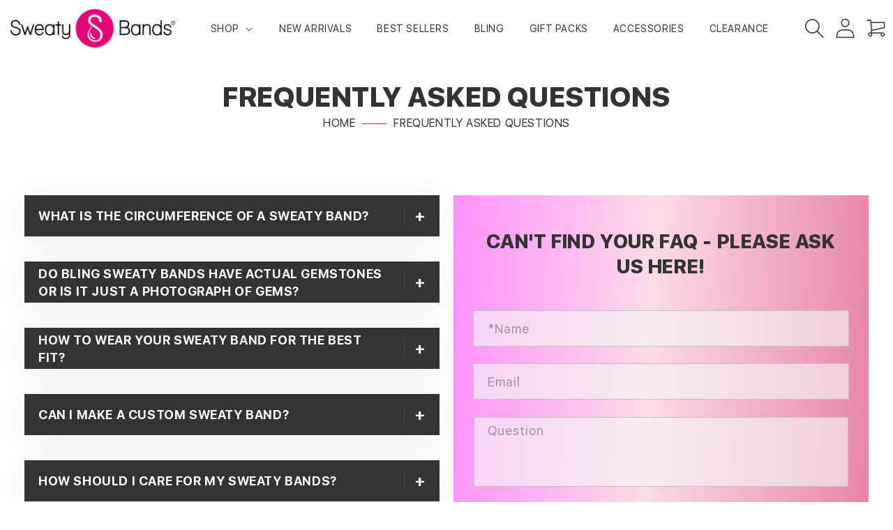

--- FILE ---
content_type: text/html; charset=utf-8
request_url: https://www.sweatybands.com/pages/faqs
body_size: 92762
content:
<!doctype html>
<html class="no-js" lang="en">
  <head>
	<!-- Added by AVADA SEO Suite -->
	<script>
  const avadaLightJsExclude = ['cdn.nfcube.com', 'assets/ecom.js', 'variant-title-king', 'linked_options_variants', 'smile-loader.js', 'smart-product-filter-search', 'rivo-loyalty-referrals', 'avada-cookie-consent', 'consentmo-gdpr', 'quinn'];
  const avadaLightJsInclude = ['https://www.googletagmanager.com/', 'https://connect.facebook.net/', 'https://business-api.tiktok.com/', 'https://static.klaviyo.com/', 'https://cdn.judge.me/', 'https://upsells.boldapps.net/', 'https://analytics.tiktok.com/', 'https://sc-static.net/', 'https://www.powr.io/', 'https://www.google-analytics.com/', 'https://sdks.automizely.com/'];
  window.AVADA_SPEED_BLACKLIST = avadaLightJsInclude.map(item => new RegExp(item, 'i'));
  window.AVADA_SPEED_WHITELIST = avadaLightJsExclude.map(item => new RegExp(item, 'i'));
</script>

<script>
  const isSpeedUpEnable = !1741336259044 || Date.now() < 1741336259044;
  if (isSpeedUpEnable) {
    const avadaSpeedUp=1;
    if(isSpeedUpEnable) {
  function _0x55aa(_0x575858,_0x2fd0be){const _0x30a92f=_0x1cb5();return _0x55aa=function(_0x4e8b41,_0xcd1690){_0x4e8b41=_0x4e8b41-(0xb5e+0xd*0x147+-0x1b1a);let _0x1c09f7=_0x30a92f[_0x4e8b41];return _0x1c09f7;},_0x55aa(_0x575858,_0x2fd0be);}(function(_0x4ad4dc,_0x42545f){const _0x5c7741=_0x55aa,_0x323f4d=_0x4ad4dc();while(!![]){try{const _0x588ea5=parseInt(_0x5c7741(0x10c))/(0xb6f+-0x1853+0xce5)*(-parseInt(_0x5c7741(0x157))/(-0x2363*0x1+0x1dd4+0x591*0x1))+-parseInt(_0x5c7741(0x171))/(0x269b+-0xeb+-0xf*0x283)*(parseInt(_0x5c7741(0x116))/(0x2e1+0x1*0x17b3+-0x110*0x19))+-parseInt(_0x5c7741(0x147))/(-0x1489+-0x312*0x6+0x26fa*0x1)+-parseInt(_0x5c7741(0xfa))/(-0x744+0x1*0xb5d+-0x413)*(-parseInt(_0x5c7741(0x102))/(-0x1e87+0x9e*-0x16+0x2c22))+parseInt(_0x5c7741(0x136))/(0x1e2d+0x1498+-0x1a3*0x1f)+parseInt(_0x5c7741(0x16e))/(0x460+0x1d96+0x3*-0xb4f)*(-parseInt(_0x5c7741(0xe3))/(-0x9ca+-0x1*-0x93f+0x1*0x95))+parseInt(_0x5c7741(0xf8))/(-0x1f73*0x1+0x6*-0x510+0x3dde);if(_0x588ea5===_0x42545f)break;else _0x323f4d['push'](_0x323f4d['shift']());}catch(_0x5d6d7e){_0x323f4d['push'](_0x323f4d['shift']());}}}(_0x1cb5,-0x193549+0x5dc3*-0x31+-0x2f963*-0x13),(function(){const _0x5cb2b4=_0x55aa,_0x23f9e9={'yXGBq':function(_0x237aef,_0x385938){return _0x237aef!==_0x385938;},'XduVF':function(_0x21018d,_0x56ff60){return _0x21018d===_0x56ff60;},'RChnz':_0x5cb2b4(0xf4)+_0x5cb2b4(0xe9)+_0x5cb2b4(0x14a),'TAsuR':function(_0xe21eca,_0x33e114){return _0xe21eca%_0x33e114;},'EvLYw':function(_0x1326ad,_0x261d04){return _0x1326ad!==_0x261d04;},'nnhAQ':_0x5cb2b4(0x107),'swpMF':_0x5cb2b4(0x16d),'plMMu':_0x5cb2b4(0xe8)+_0x5cb2b4(0x135),'PqBPA':function(_0x2ba85c,_0x35b541){return _0x2ba85c<_0x35b541;},'NKPCA':_0x5cb2b4(0xfc),'TINqh':function(_0x4116e3,_0x3ffd02,_0x2c8722){return _0x4116e3(_0x3ffd02,_0x2c8722);},'BAueN':_0x5cb2b4(0x120),'NgloT':_0x5cb2b4(0x14c),'ThSSU':function(_0xeb212a,_0x4341c1){return _0xeb212a+_0x4341c1;},'lDDHN':function(_0x4a1a48,_0x45ebfb){return _0x4a1a48 instanceof _0x45ebfb;},'toAYB':function(_0xcf0fa9,_0xf5fa6a){return _0xcf0fa9 instanceof _0xf5fa6a;},'VMiyW':function(_0x5300e4,_0x44e0f4){return _0x5300e4(_0x44e0f4);},'iyhbw':_0x5cb2b4(0x119),'zuWfR':function(_0x19c3e4,_0x4ee6e8){return _0x19c3e4<_0x4ee6e8;},'vEmrv':function(_0xd798cf,_0x5ea2dd){return _0xd798cf!==_0x5ea2dd;},'yxERj':function(_0x24b03b,_0x5aa292){return _0x24b03b||_0x5aa292;},'MZpwM':_0x5cb2b4(0x110)+_0x5cb2b4(0x109)+'pt','IeUHK':function(_0x5a4c7e,_0x2edf70){return _0x5a4c7e-_0x2edf70;},'Idvge':function(_0x3b526e,_0x36b469){return _0x3b526e<_0x36b469;},'qRwfm':_0x5cb2b4(0x16b)+_0x5cb2b4(0xf1),'CvXDN':function(_0x4b4208,_0x1db216){return _0x4b4208<_0x1db216;},'acPIM':function(_0x7d44b7,_0x3020d2){return _0x7d44b7(_0x3020d2);},'MyLMO':function(_0x22d4b2,_0xe7a6a0){return _0x22d4b2<_0xe7a6a0;},'boDyh':function(_0x176992,_0x346381,_0xab7fc){return _0x176992(_0x346381,_0xab7fc);},'ZANXD':_0x5cb2b4(0x10f)+_0x5cb2b4(0x12a)+_0x5cb2b4(0x142),'CXwRZ':_0x5cb2b4(0x123)+_0x5cb2b4(0x15f),'AuMHM':_0x5cb2b4(0x161),'KUuFZ':_0x5cb2b4(0xe6),'MSwtw':_0x5cb2b4(0x13a),'ERvPB':_0x5cb2b4(0x134),'ycTDj':_0x5cb2b4(0x15b),'Tvhir':_0x5cb2b4(0x154)},_0x469be1=_0x23f9e9[_0x5cb2b4(0x153)],_0x36fe07={'blacklist':window[_0x5cb2b4(0x11f)+_0x5cb2b4(0x115)+'T'],'whitelist':window[_0x5cb2b4(0x11f)+_0x5cb2b4(0x13e)+'T']},_0x26516a={'blacklisted':[]},_0x34e4a6=(_0x2be2f5,_0x25b3b2)=>{const _0x80dd2=_0x5cb2b4;if(_0x2be2f5&&(!_0x25b3b2||_0x23f9e9[_0x80dd2(0x13b)](_0x25b3b2,_0x469be1))&&(!_0x36fe07[_0x80dd2(0x170)]||_0x36fe07[_0x80dd2(0x170)][_0x80dd2(0x151)](_0xa5c7cf=>_0xa5c7cf[_0x80dd2(0x12b)](_0x2be2f5)))&&(!_0x36fe07[_0x80dd2(0x165)]||_0x36fe07[_0x80dd2(0x165)][_0x80dd2(0x156)](_0x4e2570=>!_0x4e2570[_0x80dd2(0x12b)](_0x2be2f5)))&&_0x23f9e9[_0x80dd2(0xf7)](avadaSpeedUp,0x5*0x256+-0x1*0x66c+-0x542+0.5)&&_0x2be2f5[_0x80dd2(0x137)](_0x23f9e9[_0x80dd2(0xe7)])){const _0x413c89=_0x2be2f5[_0x80dd2(0x16c)];return _0x23f9e9[_0x80dd2(0xf7)](_0x23f9e9[_0x80dd2(0x11e)](_0x413c89,-0x1deb*-0x1+0xf13+-0x2cfc),0x1176+-0x78b*0x5+0x1441);}return _0x2be2f5&&(!_0x25b3b2||_0x23f9e9[_0x80dd2(0xed)](_0x25b3b2,_0x469be1))&&(!_0x36fe07[_0x80dd2(0x170)]||_0x36fe07[_0x80dd2(0x170)][_0x80dd2(0x151)](_0x3d689d=>_0x3d689d[_0x80dd2(0x12b)](_0x2be2f5)))&&(!_0x36fe07[_0x80dd2(0x165)]||_0x36fe07[_0x80dd2(0x165)][_0x80dd2(0x156)](_0x26a7b3=>!_0x26a7b3[_0x80dd2(0x12b)](_0x2be2f5)));},_0x11462f=function(_0x42927f){const _0x346823=_0x5cb2b4,_0x5426ae=_0x42927f[_0x346823(0x159)+'te'](_0x23f9e9[_0x346823(0x14e)]);return _0x36fe07[_0x346823(0x170)]&&_0x36fe07[_0x346823(0x170)][_0x346823(0x156)](_0x107b0d=>!_0x107b0d[_0x346823(0x12b)](_0x5426ae))||_0x36fe07[_0x346823(0x165)]&&_0x36fe07[_0x346823(0x165)][_0x346823(0x151)](_0x1e7160=>_0x1e7160[_0x346823(0x12b)](_0x5426ae));},_0x39299f=new MutationObserver(_0x45c995=>{const _0x21802a=_0x5cb2b4,_0x3bc801={'mafxh':function(_0x6f9c57,_0x229989){const _0x9d39b1=_0x55aa;return _0x23f9e9[_0x9d39b1(0xf7)](_0x6f9c57,_0x229989);},'SrchE':_0x23f9e9[_0x21802a(0xe2)],'pvjbV':_0x23f9e9[_0x21802a(0xf6)]};for(let _0x333494=-0x7d7+-0x893+0x106a;_0x23f9e9[_0x21802a(0x158)](_0x333494,_0x45c995[_0x21802a(0x16c)]);_0x333494++){const {addedNodes:_0x1b685b}=_0x45c995[_0x333494];for(let _0x2f087=0x1f03+0x84b+0x1*-0x274e;_0x23f9e9[_0x21802a(0x158)](_0x2f087,_0x1b685b[_0x21802a(0x16c)]);_0x2f087++){const _0x4e5bac=_0x1b685b[_0x2f087];if(_0x23f9e9[_0x21802a(0xf7)](_0x4e5bac[_0x21802a(0x121)],-0x1f3a+-0x1*0x1b93+-0x3*-0x139a)&&_0x23f9e9[_0x21802a(0xf7)](_0x4e5bac[_0x21802a(0x152)],_0x23f9e9[_0x21802a(0xe0)])){const _0x5d9a67=_0x4e5bac[_0x21802a(0x107)],_0x3fb522=_0x4e5bac[_0x21802a(0x16d)];if(_0x23f9e9[_0x21802a(0x103)](_0x34e4a6,_0x5d9a67,_0x3fb522)){_0x26516a[_0x21802a(0x160)+'d'][_0x21802a(0x128)]([_0x4e5bac,_0x4e5bac[_0x21802a(0x16d)]]),_0x4e5bac[_0x21802a(0x16d)]=_0x469be1;const _0x1e52da=function(_0x2c95ff){const _0x359b13=_0x21802a;if(_0x3bc801[_0x359b13(0x118)](_0x4e5bac[_0x359b13(0x159)+'te'](_0x3bc801[_0x359b13(0x166)]),_0x469be1))_0x2c95ff[_0x359b13(0x112)+_0x359b13(0x150)]();_0x4e5bac[_0x359b13(0xec)+_0x359b13(0x130)](_0x3bc801[_0x359b13(0xe4)],_0x1e52da);};_0x4e5bac[_0x21802a(0x12d)+_0x21802a(0x163)](_0x23f9e9[_0x21802a(0xf6)],_0x1e52da),_0x4e5bac[_0x21802a(0x12c)+_0x21802a(0x131)]&&_0x4e5bac[_0x21802a(0x12c)+_0x21802a(0x131)][_0x21802a(0x11a)+'d'](_0x4e5bac);}}}}});_0x39299f[_0x5cb2b4(0x105)](document[_0x5cb2b4(0x10b)+_0x5cb2b4(0x16a)],{'childList':!![],'subtree':!![]});const _0x2910a9=/[|\\{}()\[\]^$+*?.]/g,_0xa9f173=function(..._0x1baa33){const _0x3053cc=_0x5cb2b4,_0x2e6f61={'mMWha':function(_0x158c76,_0x5c404b){const _0x25a05c=_0x55aa;return _0x23f9e9[_0x25a05c(0xf7)](_0x158c76,_0x5c404b);},'BXirI':_0x23f9e9[_0x3053cc(0x141)],'COGok':function(_0x421bf7,_0x55453a){const _0x4fd417=_0x3053cc;return _0x23f9e9[_0x4fd417(0x167)](_0x421bf7,_0x55453a);},'XLSAp':function(_0x193984,_0x35c446){const _0x5bbecf=_0x3053cc;return _0x23f9e9[_0x5bbecf(0xed)](_0x193984,_0x35c446);},'EygRw':function(_0xfbb69c,_0x21b15d){const _0xe5c840=_0x3053cc;return _0x23f9e9[_0xe5c840(0x104)](_0xfbb69c,_0x21b15d);},'xZuNx':_0x23f9e9[_0x3053cc(0x139)],'SBUaW':function(_0x5739bf,_0x2c2fab){const _0x42cbb1=_0x3053cc;return _0x23f9e9[_0x42cbb1(0x172)](_0x5739bf,_0x2c2fab);},'EAoTR':function(_0x123b29,_0x5b29bf){const _0x2828d2=_0x3053cc;return _0x23f9e9[_0x2828d2(0x11d)](_0x123b29,_0x5b29bf);},'cdYdq':_0x23f9e9[_0x3053cc(0x14e)],'WzJcf':_0x23f9e9[_0x3053cc(0xe2)],'nytPK':function(_0x53f733,_0x4ad021){const _0x4f0333=_0x3053cc;return _0x23f9e9[_0x4f0333(0x148)](_0x53f733,_0x4ad021);},'oUrHG':_0x23f9e9[_0x3053cc(0x14d)],'dnxjX':function(_0xed6b5f,_0x573f55){const _0x57aa03=_0x3053cc;return _0x23f9e9[_0x57aa03(0x15a)](_0xed6b5f,_0x573f55);}};_0x23f9e9[_0x3053cc(0x15d)](_0x1baa33[_0x3053cc(0x16c)],-0x1a3*-0x9+-0xf9*0xb+-0x407*0x1)?(_0x36fe07[_0x3053cc(0x170)]=[],_0x36fe07[_0x3053cc(0x165)]=[]):(_0x36fe07[_0x3053cc(0x170)]&&(_0x36fe07[_0x3053cc(0x170)]=_0x36fe07[_0x3053cc(0x170)][_0x3053cc(0x106)](_0xa8e001=>_0x1baa33[_0x3053cc(0x156)](_0x4a8a28=>{const _0x2e425b=_0x3053cc;if(_0x2e6f61[_0x2e425b(0x111)](typeof _0x4a8a28,_0x2e6f61[_0x2e425b(0x155)]))return!_0xa8e001[_0x2e425b(0x12b)](_0x4a8a28);else{if(_0x2e6f61[_0x2e425b(0xeb)](_0x4a8a28,RegExp))return _0x2e6f61[_0x2e425b(0x145)](_0xa8e001[_0x2e425b(0xdf)](),_0x4a8a28[_0x2e425b(0xdf)]());}}))),_0x36fe07[_0x3053cc(0x165)]&&(_0x36fe07[_0x3053cc(0x165)]=[..._0x36fe07[_0x3053cc(0x165)],..._0x1baa33[_0x3053cc(0xff)](_0x4e4c02=>{const _0x7c755c=_0x3053cc;if(_0x23f9e9[_0x7c755c(0xf7)](typeof _0x4e4c02,_0x23f9e9[_0x7c755c(0x141)])){const _0x932437=_0x4e4c02[_0x7c755c(0xea)](_0x2910a9,_0x23f9e9[_0x7c755c(0x16f)]),_0x34e686=_0x23f9e9[_0x7c755c(0xf0)](_0x23f9e9[_0x7c755c(0xf0)]('.*',_0x932437),'.*');if(_0x36fe07[_0x7c755c(0x165)][_0x7c755c(0x156)](_0x21ef9a=>_0x21ef9a[_0x7c755c(0xdf)]()!==_0x34e686[_0x7c755c(0xdf)]()))return new RegExp(_0x34e686);}else{if(_0x23f9e9[_0x7c755c(0x117)](_0x4e4c02,RegExp)){if(_0x36fe07[_0x7c755c(0x165)][_0x7c755c(0x156)](_0x5a3f09=>_0x5a3f09[_0x7c755c(0xdf)]()!==_0x4e4c02[_0x7c755c(0xdf)]()))return _0x4e4c02;}}return null;})[_0x3053cc(0x106)](Boolean)]));const _0x3eeb55=document[_0x3053cc(0x11b)+_0x3053cc(0x10e)](_0x23f9e9[_0x3053cc(0xf0)](_0x23f9e9[_0x3053cc(0xf0)](_0x23f9e9[_0x3053cc(0x122)],_0x469be1),'"]'));for(let _0xf831f7=-0x21aa+-0x1793+0x393d*0x1;_0x23f9e9[_0x3053cc(0x14b)](_0xf831f7,_0x3eeb55[_0x3053cc(0x16c)]);_0xf831f7++){const _0x5868cb=_0x3eeb55[_0xf831f7];_0x23f9e9[_0x3053cc(0x132)](_0x11462f,_0x5868cb)&&(_0x26516a[_0x3053cc(0x160)+'d'][_0x3053cc(0x128)]([_0x5868cb,_0x23f9e9[_0x3053cc(0x14d)]]),_0x5868cb[_0x3053cc(0x12c)+_0x3053cc(0x131)][_0x3053cc(0x11a)+'d'](_0x5868cb));}let _0xdf8cd0=-0x17da+0x2461+-0xc87*0x1;[..._0x26516a[_0x3053cc(0x160)+'d']][_0x3053cc(0x10d)](([_0x226aeb,_0x33eaa7],_0xe33bca)=>{const _0x2aa7bf=_0x3053cc;if(_0x2e6f61[_0x2aa7bf(0x143)](_0x11462f,_0x226aeb)){const _0x41da0d=document[_0x2aa7bf(0x11c)+_0x2aa7bf(0x131)](_0x2e6f61[_0x2aa7bf(0x127)]);for(let _0x6784c7=0xd7b+-0xaa5+-0x2d6;_0x2e6f61[_0x2aa7bf(0x164)](_0x6784c7,_0x226aeb[_0x2aa7bf(0xe5)][_0x2aa7bf(0x16c)]);_0x6784c7++){const _0x4ca758=_0x226aeb[_0x2aa7bf(0xe5)][_0x6784c7];_0x2e6f61[_0x2aa7bf(0x12f)](_0x4ca758[_0x2aa7bf(0x133)],_0x2e6f61[_0x2aa7bf(0x13f)])&&_0x2e6f61[_0x2aa7bf(0x145)](_0x4ca758[_0x2aa7bf(0x133)],_0x2e6f61[_0x2aa7bf(0x100)])&&_0x41da0d[_0x2aa7bf(0xe1)+'te'](_0x4ca758[_0x2aa7bf(0x133)],_0x226aeb[_0x2aa7bf(0xe5)][_0x6784c7][_0x2aa7bf(0x12e)]);}_0x41da0d[_0x2aa7bf(0xe1)+'te'](_0x2e6f61[_0x2aa7bf(0x13f)],_0x226aeb[_0x2aa7bf(0x107)]),_0x41da0d[_0x2aa7bf(0xe1)+'te'](_0x2e6f61[_0x2aa7bf(0x100)],_0x2e6f61[_0x2aa7bf(0x101)](_0x33eaa7,_0x2e6f61[_0x2aa7bf(0x126)])),document[_0x2aa7bf(0x113)][_0x2aa7bf(0x146)+'d'](_0x41da0d),_0x26516a[_0x2aa7bf(0x160)+'d'][_0x2aa7bf(0x162)](_0x2e6f61[_0x2aa7bf(0x13d)](_0xe33bca,_0xdf8cd0),-0x105d*0x2+0x1*-0xeaa+0x2f65),_0xdf8cd0++;}}),_0x36fe07[_0x3053cc(0x170)]&&_0x23f9e9[_0x3053cc(0xf3)](_0x36fe07[_0x3053cc(0x170)][_0x3053cc(0x16c)],0x10f2+-0x1a42+0x951)&&_0x39299f[_0x3053cc(0x15c)]();},_0x4c2397=document[_0x5cb2b4(0x11c)+_0x5cb2b4(0x131)],_0x573f89={'src':Object[_0x5cb2b4(0x14f)+_0x5cb2b4(0xfd)+_0x5cb2b4(0x144)](HTMLScriptElement[_0x5cb2b4(0xf9)],_0x23f9e9[_0x5cb2b4(0x14e)]),'type':Object[_0x5cb2b4(0x14f)+_0x5cb2b4(0xfd)+_0x5cb2b4(0x144)](HTMLScriptElement[_0x5cb2b4(0xf9)],_0x23f9e9[_0x5cb2b4(0xe2)])};document[_0x5cb2b4(0x11c)+_0x5cb2b4(0x131)]=function(..._0x4db605){const _0x1480b5=_0x5cb2b4,_0x3a6982={'KNNxG':function(_0x32fa39,_0x2a57e4,_0x3cc08f){const _0x5ead12=_0x55aa;return _0x23f9e9[_0x5ead12(0x169)](_0x32fa39,_0x2a57e4,_0x3cc08f);}};if(_0x23f9e9[_0x1480b5(0x13b)](_0x4db605[-0x4*-0x376+0x4*0x2f+-0xe94][_0x1480b5(0x140)+'e'](),_0x23f9e9[_0x1480b5(0x139)]))return _0x4c2397[_0x1480b5(0x114)](document)(..._0x4db605);const _0x2f091d=_0x4c2397[_0x1480b5(0x114)](document)(..._0x4db605);try{Object[_0x1480b5(0xf2)+_0x1480b5(0x149)](_0x2f091d,{'src':{..._0x573f89[_0x1480b5(0x107)],'set'(_0x3ae2bc){const _0x5d6fdc=_0x1480b5;_0x3a6982[_0x5d6fdc(0x129)](_0x34e4a6,_0x3ae2bc,_0x2f091d[_0x5d6fdc(0x16d)])&&_0x573f89[_0x5d6fdc(0x16d)][_0x5d6fdc(0x10a)][_0x5d6fdc(0x125)](this,_0x469be1),_0x573f89[_0x5d6fdc(0x107)][_0x5d6fdc(0x10a)][_0x5d6fdc(0x125)](this,_0x3ae2bc);}},'type':{..._0x573f89[_0x1480b5(0x16d)],'get'(){const _0x436e9e=_0x1480b5,_0x4b63b9=_0x573f89[_0x436e9e(0x16d)][_0x436e9e(0xfb)][_0x436e9e(0x125)](this);if(_0x23f9e9[_0x436e9e(0xf7)](_0x4b63b9,_0x469be1)||_0x23f9e9[_0x436e9e(0x103)](_0x34e4a6,this[_0x436e9e(0x107)],_0x4b63b9))return null;return _0x4b63b9;},'set'(_0x174ea3){const _0x1dff57=_0x1480b5,_0xa2fd13=_0x23f9e9[_0x1dff57(0x103)](_0x34e4a6,_0x2f091d[_0x1dff57(0x107)],_0x2f091d[_0x1dff57(0x16d)])?_0x469be1:_0x174ea3;_0x573f89[_0x1dff57(0x16d)][_0x1dff57(0x10a)][_0x1dff57(0x125)](this,_0xa2fd13);}}}),_0x2f091d[_0x1480b5(0xe1)+'te']=function(_0x5b0870,_0x8c60d5){const _0xab22d4=_0x1480b5;if(_0x23f9e9[_0xab22d4(0xf7)](_0x5b0870,_0x23f9e9[_0xab22d4(0xe2)])||_0x23f9e9[_0xab22d4(0xf7)](_0x5b0870,_0x23f9e9[_0xab22d4(0x14e)]))_0x2f091d[_0x5b0870]=_0x8c60d5;else HTMLScriptElement[_0xab22d4(0xf9)][_0xab22d4(0xe1)+'te'][_0xab22d4(0x125)](_0x2f091d,_0x5b0870,_0x8c60d5);};}catch(_0x5a9461){console[_0x1480b5(0x168)](_0x23f9e9[_0x1480b5(0xef)],_0x5a9461);}return _0x2f091d;};const _0x5883c5=[_0x23f9e9[_0x5cb2b4(0xfe)],_0x23f9e9[_0x5cb2b4(0x13c)],_0x23f9e9[_0x5cb2b4(0xf5)],_0x23f9e9[_0x5cb2b4(0x15e)],_0x23f9e9[_0x5cb2b4(0x138)],_0x23f9e9[_0x5cb2b4(0x124)]],_0x4ab8d2=_0x5883c5[_0x5cb2b4(0xff)](_0x439d08=>{return{'type':_0x439d08,'listener':()=>_0xa9f173(),'options':{'passive':!![]}};});_0x4ab8d2[_0x5cb2b4(0x10d)](_0x4d3535=>{const _0x3882ab=_0x5cb2b4;document[_0x3882ab(0x12d)+_0x3882ab(0x163)](_0x4d3535[_0x3882ab(0x16d)],_0x4d3535[_0x3882ab(0xee)],_0x4d3535[_0x3882ab(0x108)]);});}()));function _0x1cb5(){const _0x15f8e0=['ault','some','tagName','CXwRZ','wheel','BXirI','every','6lYvYYX','PqBPA','getAttribu','IeUHK','touchstart','disconnect','Idvge','ERvPB','/blocked','blackliste','keydown','splice','stener','SBUaW','whitelist','SrchE','toAYB','warn','boDyh','ement','script[typ','length','type','346347wGqEBH','NgloT','blacklist','33OVoYHk','zuWfR','toString','NKPCA','setAttribu','swpMF','230EEqEiq','pvjbV','attributes','mousemove','RChnz','beforescri','y.com/exte','replace','COGok','removeEven','EvLYw','listener','ZANXD','ThSSU','e="','defineProp','MyLMO','cdn.shopif','MSwtw','plMMu','XduVF','22621984JRJQxz','prototype','8818116NVbcZr','get','SCRIPT','ertyDescri','AuMHM','map','WzJcf','nytPK','7kiZatp','TINqh','VMiyW','observe','filter','src','options','n/javascri','set','documentEl','478083wuqgQV','forEach','torAll','Avada cann','applicatio','mMWha','preventDef','head','bind','D_BLACKLIS','75496skzGVx','lDDHN','mafxh','script','removeChil','querySelec','createElem','vEmrv','TAsuR','AVADA_SPEE','string','nodeType','qRwfm','javascript','Tvhir','call','oUrHG','xZuNx','push','KNNxG','ot lazy lo','test','parentElem','addEventLi','value','EAoTR','tListener','ent','acPIM','name','touchmove','ptexecute','6968312SmqlIb','includes','ycTDj','iyhbw','touchend','yXGBq','KUuFZ','dnxjX','D_WHITELIS','cdYdq','toLowerCas','BAueN','ad script','EygRw','ptor','XLSAp','appendChil','4975500NoPAFA','yxERj','erties','nsions','CvXDN','\$&','MZpwM','nnhAQ','getOwnProp'];_0x1cb5=function(){return _0x15f8e0;};return _0x1cb5();}
}
    class LightJsLoader{constructor(e){this.jQs=[],this.listener=this.handleListener.bind(this,e),this.scripts=["default","defer","async"].reduce(((e,t)=>({...e,[t]:[]})),{});const t=this;e.forEach((e=>window.addEventListener(e,t.listener,{passive:!0})))}handleListener(e){const t=this;return e.forEach((e=>window.removeEventListener(e,t.listener))),"complete"===document.readyState?this.handleDOM():document.addEventListener("readystatechange",(e=>{if("complete"===e.target.readyState)return setTimeout(t.handleDOM.bind(t),1)}))}async handleDOM(){this.suspendEvent(),this.suspendJQuery(),this.findScripts(),this.preloadScripts();for(const e of Object.keys(this.scripts))await this.replaceScripts(this.scripts[e]);for(const e of["DOMContentLoaded","readystatechange"])await this.requestRepaint(),document.dispatchEvent(new Event("lightJS-"+e));document.lightJSonreadystatechange&&document.lightJSonreadystatechange();for(const e of["DOMContentLoaded","load"])await this.requestRepaint(),window.dispatchEvent(new Event("lightJS-"+e));await this.requestRepaint(),window.lightJSonload&&window.lightJSonload(),await this.requestRepaint(),this.jQs.forEach((e=>e(window).trigger("lightJS-jquery-load"))),window.dispatchEvent(new Event("lightJS-pageshow")),await this.requestRepaint(),window.lightJSonpageshow&&window.lightJSonpageshow()}async requestRepaint(){return new Promise((e=>requestAnimationFrame(e)))}findScripts(){document.querySelectorAll("script[type=lightJs]").forEach((e=>{e.hasAttribute("src")?e.hasAttribute("async")&&e.async?this.scripts.async.push(e):e.hasAttribute("defer")&&e.defer?this.scripts.defer.push(e):this.scripts.default.push(e):this.scripts.default.push(e)}))}preloadScripts(){const e=this,t=Object.keys(this.scripts).reduce(((t,n)=>[...t,...e.scripts[n]]),[]),n=document.createDocumentFragment();t.forEach((e=>{const t=e.getAttribute("src");if(!t)return;const s=document.createElement("link");s.href=t,s.rel="preload",s.as="script",n.appendChild(s)})),document.head.appendChild(n)}async replaceScripts(e){let t;for(;t=e.shift();)await this.requestRepaint(),new Promise((e=>{const n=document.createElement("script");[...t.attributes].forEach((e=>{"type"!==e.nodeName&&n.setAttribute(e.nodeName,e.nodeValue)})),t.hasAttribute("src")?(n.addEventListener("load",e),n.addEventListener("error",e)):(n.text=t.text,e()),t.parentNode.replaceChild(n,t)}))}suspendEvent(){const e={};[{obj:document,name:"DOMContentLoaded"},{obj:window,name:"DOMContentLoaded"},{obj:window,name:"load"},{obj:window,name:"pageshow"},{obj:document,name:"readystatechange"}].map((t=>function(t,n){function s(n){return e[t].list.indexOf(n)>=0?"lightJS-"+n:n}e[t]||(e[t]={list:[n],add:t.addEventListener,remove:t.removeEventListener},t.addEventListener=(...n)=>{n[0]=s(n[0]),e[t].add.apply(t,n)},t.removeEventListener=(...n)=>{n[0]=s(n[0]),e[t].remove.apply(t,n)})}(t.obj,t.name))),[{obj:document,name:"onreadystatechange"},{obj:window,name:"onpageshow"}].map((e=>function(e,t){let n=e[t];Object.defineProperty(e,t,{get:()=>n||function(){},set:s=>{e["lightJS"+t]=n=s}})}(e.obj,e.name)))}suspendJQuery(){const e=this;let t=window.jQuery;Object.defineProperty(window,"jQuery",{get:()=>t,set(n){if(!n||!n.fn||!e.jQs.includes(n))return void(t=n);n.fn.ready=n.fn.init.prototype.ready=e=>{e.bind(document)(n)};const s=n.fn.on;n.fn.on=n.fn.init.prototype.on=function(...e){if(window!==this[0])return s.apply(this,e),this;const t=e=>e.split(" ").map((e=>"load"===e||0===e.indexOf("load.")?"lightJS-jquery-load":e)).join(" ");return"string"==typeof e[0]||e[0]instanceof String?(e[0]=t(e[0]),s.apply(this,e),this):("object"==typeof e[0]&&Object.keys(e[0]).forEach((n=>{delete Object.assign(e[0],{[t(n)]:e[0][n]})[n]})),s.apply(this,e),this)},e.jQs.push(n),t=n}})}}
new LightJsLoader(["keydown","mousemove","touchend","touchmove","touchstart","wheel"]);
  }
</script>

	<!-- /Added by AVADA SEO Suite -->
    <meta charset="utf-8">
    <meta http-equiv="X-UA-Compatible" content="IE=edge">
    <meta name="viewport" content="width=device-width,initial-scale=1">
    <meta name="theme-color" content="">
    <link rel="canonical" href="https://www.sweatybands.com/pages/faqs">
    <link rel="preconnect" href="https://cdn.shopify.com" crossorigin>
    <link href="https://cdnjs.cloudflare.com/ajax/libs/font-awesome/4.7.0/css/font-awesome.css" rel="stylesheet"><link rel="icon" type="image/png" href="//www.sweatybands.com/cdn/shop/files/SB_Logo_Horizontal_RGB_1_200x_1.png?crop=center&height=32&v=1738495719&width=32"><link rel="preconnect" href="https://fonts.shopifycdn.com" crossorigin><title>
      FAQS
 &ndash; Sweaty Bands</title>

    
      <meta name="description" content="  Frequently Asked Questions    What is the circumference of a Sweaty Band? Sweaty Bands, including elastic are measured at 20&quot; in circumference. We find that this size fits most ages 7 and up. Our Petite Collection measures 1&quot; smaller in circumference, and our XL Sweaty Bands measure 1&quot; longer in circumference.   What">
    

    

<meta property="og:site_name" content="Sweaty Bands">
<meta property="og:url" content="https://www.sweatybands.com/pages/faqs">
<meta property="og:title" content="FAQS">
<meta property="og:type" content="website">
<meta property="og:description" content="  Frequently Asked Questions    What is the circumference of a Sweaty Band? Sweaty Bands, including elastic are measured at 20&quot; in circumference. We find that this size fits most ages 7 and up. Our Petite Collection measures 1&quot; smaller in circumference, and our XL Sweaty Bands measure 1&quot; longer in circumference.   What"><meta property="og:image" content="http://www.sweatybands.com/cdn/shop/files/toucan-play-at-that-game-purple-multi-1-inch-sweaty-bands-28551192182864.jpg?v=1738490044">
  <meta property="og:image:secure_url" content="https://www.sweatybands.com/cdn/shop/files/toucan-play-at-that-game-purple-multi-1-inch-sweaty-bands-28551192182864.jpg?v=1738490044">
  <meta property="og:image:width" content="1440">
  <meta property="og:image:height" content="1440"><meta name="twitter:site" content="@sweatybands"><meta name="twitter:card" content="summary_large_image">
<meta name="twitter:title" content="FAQS">
<meta name="twitter:description" content="  Frequently Asked Questions    What is the circumference of a Sweaty Band? Sweaty Bands, including elastic are measured at 20&quot; in circumference. We find that this size fits most ages 7 and up. Our Petite Collection measures 1&quot; smaller in circumference, and our XL Sweaty Bands measure 1&quot; longer in circumference.   What">


    <script src="//www.sweatybands.com/cdn/shop/t/83/assets/global.js?v=81205991293589326111724122521" defer="defer"></script>

    <script>window.performance && window.performance.mark && window.performance.mark('shopify.content_for_header.start');</script><meta name="google-site-verification" content="VgWZFgVFqplUVH6l9g3aIMFQbr_oMhdG_jkksHeWf4M">
<meta name="google-site-verification" content="VgWZFgVFqplUVH6l9g3aIMFQbr_oMhdG_jkksHeWf4M">
<meta id="shopify-digital-wallet" name="shopify-digital-wallet" content="/20286291/digital_wallets/dialog">
<meta name="shopify-checkout-api-token" content="13fdfe55bfe8b2f1dfb4e322c6a6501f">
<meta id="in-context-paypal-metadata" data-shop-id="20286291" data-venmo-supported="false" data-environment="production" data-locale="en_US" data-paypal-v4="true" data-currency="USD">
<script async="async" src="/checkouts/internal/preloads.js?locale=en-US"></script>
<link rel="preconnect" href="https://shop.app" crossorigin="anonymous">
<script async="async" src="https://shop.app/checkouts/internal/preloads.js?locale=en-US&shop_id=20286291" crossorigin="anonymous"></script>
<script id="apple-pay-shop-capabilities" type="application/json">{"shopId":20286291,"countryCode":"US","currencyCode":"USD","merchantCapabilities":["supports3DS"],"merchantId":"gid:\/\/shopify\/Shop\/20286291","merchantName":"Sweaty Bands","requiredBillingContactFields":["postalAddress","email","phone"],"requiredShippingContactFields":["postalAddress","email","phone"],"shippingType":"shipping","supportedNetworks":["visa","masterCard","amex","discover","elo","jcb"],"total":{"type":"pending","label":"Sweaty Bands","amount":"1.00"},"shopifyPaymentsEnabled":true,"supportsSubscriptions":true}</script>
<script id="shopify-features" type="application/json">{"accessToken":"13fdfe55bfe8b2f1dfb4e322c6a6501f","betas":["rich-media-storefront-analytics"],"domain":"www.sweatybands.com","predictiveSearch":true,"shopId":20286291,"locale":"en"}</script>
<script>var Shopify = Shopify || {};
Shopify.shop = "stagingshop-sweatybands-com.myshopify.com";
Shopify.locale = "en";
Shopify.currency = {"active":"USD","rate":"1.0"};
Shopify.country = "US";
Shopify.theme = {"name":"Sweatybands | Speed | LIVE \/ Avada","id":124612673616,"schema_name":"Dawn","schema_version":"6.0.2","theme_store_id":null,"role":"main"};
Shopify.theme.handle = "null";
Shopify.theme.style = {"id":null,"handle":null};
Shopify.cdnHost = "www.sweatybands.com/cdn";
Shopify.routes = Shopify.routes || {};
Shopify.routes.root = "/";</script>
<script type="module">!function(o){(o.Shopify=o.Shopify||{}).modules=!0}(window);</script>
<script>!function(o){function n(){var o=[];function n(){o.push(Array.prototype.slice.apply(arguments))}return n.q=o,n}var t=o.Shopify=o.Shopify||{};t.loadFeatures=n(),t.autoloadFeatures=n()}(window);</script>
<script>
  window.ShopifyPay = window.ShopifyPay || {};
  window.ShopifyPay.apiHost = "shop.app\/pay";
  window.ShopifyPay.redirectState = null;
</script>
<script id="shop-js-analytics" type="application/json">{"pageType":"page"}</script>
<script defer="defer" async type="module" src="//www.sweatybands.com/cdn/shopifycloud/shop-js/modules/v2/client.init-shop-cart-sync_IZsNAliE.en.esm.js"></script>
<script defer="defer" async type="module" src="//www.sweatybands.com/cdn/shopifycloud/shop-js/modules/v2/chunk.common_0OUaOowp.esm.js"></script>
<script type="module">
  await import("//www.sweatybands.com/cdn/shopifycloud/shop-js/modules/v2/client.init-shop-cart-sync_IZsNAliE.en.esm.js");
await import("//www.sweatybands.com/cdn/shopifycloud/shop-js/modules/v2/chunk.common_0OUaOowp.esm.js");

  window.Shopify.SignInWithShop?.initShopCartSync?.({"fedCMEnabled":true,"windoidEnabled":true});

</script>
<script>
  window.Shopify = window.Shopify || {};
  if (!window.Shopify.featureAssets) window.Shopify.featureAssets = {};
  window.Shopify.featureAssets['shop-js'] = {"shop-cart-sync":["modules/v2/client.shop-cart-sync_DLOhI_0X.en.esm.js","modules/v2/chunk.common_0OUaOowp.esm.js"],"init-fed-cm":["modules/v2/client.init-fed-cm_C6YtU0w6.en.esm.js","modules/v2/chunk.common_0OUaOowp.esm.js"],"shop-button":["modules/v2/client.shop-button_BCMx7GTG.en.esm.js","modules/v2/chunk.common_0OUaOowp.esm.js"],"shop-cash-offers":["modules/v2/client.shop-cash-offers_BT26qb5j.en.esm.js","modules/v2/chunk.common_0OUaOowp.esm.js","modules/v2/chunk.modal_CGo_dVj3.esm.js"],"init-windoid":["modules/v2/client.init-windoid_B9PkRMql.en.esm.js","modules/v2/chunk.common_0OUaOowp.esm.js"],"init-shop-email-lookup-coordinator":["modules/v2/client.init-shop-email-lookup-coordinator_DZkqjsbU.en.esm.js","modules/v2/chunk.common_0OUaOowp.esm.js"],"shop-toast-manager":["modules/v2/client.shop-toast-manager_Di2EnuM7.en.esm.js","modules/v2/chunk.common_0OUaOowp.esm.js"],"shop-login-button":["modules/v2/client.shop-login-button_BtqW_SIO.en.esm.js","modules/v2/chunk.common_0OUaOowp.esm.js","modules/v2/chunk.modal_CGo_dVj3.esm.js"],"avatar":["modules/v2/client.avatar_BTnouDA3.en.esm.js"],"pay-button":["modules/v2/client.pay-button_CWa-C9R1.en.esm.js","modules/v2/chunk.common_0OUaOowp.esm.js"],"init-shop-cart-sync":["modules/v2/client.init-shop-cart-sync_IZsNAliE.en.esm.js","modules/v2/chunk.common_0OUaOowp.esm.js"],"init-customer-accounts":["modules/v2/client.init-customer-accounts_DenGwJTU.en.esm.js","modules/v2/client.shop-login-button_BtqW_SIO.en.esm.js","modules/v2/chunk.common_0OUaOowp.esm.js","modules/v2/chunk.modal_CGo_dVj3.esm.js"],"init-shop-for-new-customer-accounts":["modules/v2/client.init-shop-for-new-customer-accounts_JdHXxpS9.en.esm.js","modules/v2/client.shop-login-button_BtqW_SIO.en.esm.js","modules/v2/chunk.common_0OUaOowp.esm.js","modules/v2/chunk.modal_CGo_dVj3.esm.js"],"init-customer-accounts-sign-up":["modules/v2/client.init-customer-accounts-sign-up_D6__K_p8.en.esm.js","modules/v2/client.shop-login-button_BtqW_SIO.en.esm.js","modules/v2/chunk.common_0OUaOowp.esm.js","modules/v2/chunk.modal_CGo_dVj3.esm.js"],"checkout-modal":["modules/v2/client.checkout-modal_C_ZQDY6s.en.esm.js","modules/v2/chunk.common_0OUaOowp.esm.js","modules/v2/chunk.modal_CGo_dVj3.esm.js"],"shop-follow-button":["modules/v2/client.shop-follow-button_XetIsj8l.en.esm.js","modules/v2/chunk.common_0OUaOowp.esm.js","modules/v2/chunk.modal_CGo_dVj3.esm.js"],"lead-capture":["modules/v2/client.lead-capture_DvA72MRN.en.esm.js","modules/v2/chunk.common_0OUaOowp.esm.js","modules/v2/chunk.modal_CGo_dVj3.esm.js"],"shop-login":["modules/v2/client.shop-login_ClXNxyh6.en.esm.js","modules/v2/chunk.common_0OUaOowp.esm.js","modules/v2/chunk.modal_CGo_dVj3.esm.js"],"payment-terms":["modules/v2/client.payment-terms_CNlwjfZz.en.esm.js","modules/v2/chunk.common_0OUaOowp.esm.js","modules/v2/chunk.modal_CGo_dVj3.esm.js"]};
</script>
<script>(function() {
  var isLoaded = false;
  function asyncLoad() {
    if (isLoaded) return;
    isLoaded = true;
    var urls = ["\/\/www.powr.io\/powr.js?powr-token=stagingshop-sweatybands-com.myshopify.com\u0026external-type=shopify\u0026shop=stagingshop-sweatybands-com.myshopify.com","https:\/\/upsells.boldapps.net\/v2_ui\/js\/UpsellTracker.js?shop=stagingshop-sweatybands-com.myshopify.com","https:\/\/www.googletagmanager.com\/gtag\/js?id=AW-995095291\u0026shop=stagingshop-sweatybands-com.myshopify.com","https:\/\/cdn.shopify.com\/s\/files\/1\/2028\/6291\/t\/34\/assets\/clever_adwords_global_tag.js?shop=stagingshop-sweatybands-com.myshopify.com","\/\/www.powr.io\/powr.js?powr-token=stagingshop-sweatybands-com.myshopify.com\u0026external-type=shopify\u0026shop=stagingshop-sweatybands-com.myshopify.com","https:\/\/upsells.boldapps.net\/v2_ui\/js\/upsell.js?shop=stagingshop-sweatybands-com.myshopify.com","https:\/\/sdks.automizely.com\/conversions\/v1\/conversions.js?app_connection_id=b024919edbe942b5b9286f464586a5b5\u0026mapped_org_id=88079618694c411ea6e00dd206a53334_v1\u0026shop=stagingshop-sweatybands-com.myshopify.com","https:\/\/intg.snapchat.com\/shopify\/shopify-scevent-init.js?id=3330c391-f2e4-484d-b59e-f88a36395c5a\u0026shop=stagingshop-sweatybands-com.myshopify.com","https:\/\/omnisnippet1.com\/platforms\/shopify.js?source=scriptTag\u0026v=2025-10-16T20\u0026shop=stagingshop-sweatybands-com.myshopify.com"];
    for (var i = 0; i < urls.length; i++) {
      var s = document.createElement('script');
      if ((!1741336259044 || Date.now() < 1741336259044) &&
      (!window.AVADA_SPEED_BLACKLIST || window.AVADA_SPEED_BLACKLIST.some(pattern => pattern.test(s))) &&
      (!window.AVADA_SPEED_WHITELIST || window.AVADA_SPEED_WHITELIST.every(pattern => !pattern.test(s)))) s.type = 'lightJs'; else s.type = 'text/javascript';
      s.async = true;
      s.src = urls[i];
      var x = document.getElementsByTagName('script')[0];
      x.parentNode.insertBefore(s, x);
    }
  };
  if(window.attachEvent) {
    window.attachEvent('onload', asyncLoad);
  } else {
    window.addEventListener('load', asyncLoad, false);
  }
})();</script>
<script id="__st">var __st={"a":20286291,"offset":-18000,"reqid":"2db5d6a1-2adc-445d-9fa2-6c91638526a9-1768384846","pageurl":"www.sweatybands.com\/pages\/faqs","s":"pages-40336162896","u":"17853f93685f","p":"page","rtyp":"page","rid":40336162896};</script>
<script>window.ShopifyPaypalV4VisibilityTracking = true;</script>
<script id="captcha-bootstrap">!function(){'use strict';const t='contact',e='account',n='new_comment',o=[[t,t],['blogs',n],['comments',n],[t,'customer']],c=[[e,'customer_login'],[e,'guest_login'],[e,'recover_customer_password'],[e,'create_customer']],r=t=>t.map((([t,e])=>`form[action*='/${t}']:not([data-nocaptcha='true']) input[name='form_type'][value='${e}']`)).join(','),a=t=>()=>t?[...document.querySelectorAll(t)].map((t=>t.form)):[];function s(){const t=[...o],e=r(t);return a(e)}const i='password',u='form_key',d=['recaptcha-v3-token','g-recaptcha-response','h-captcha-response',i],f=()=>{try{return window.sessionStorage}catch{return}},m='__shopify_v',_=t=>t.elements[u];function p(t,e,n=!1){try{const o=window.sessionStorage,c=JSON.parse(o.getItem(e)),{data:r}=function(t){const{data:e,action:n}=t;return t[m]||n?{data:e,action:n}:{data:t,action:n}}(c);for(const[e,n]of Object.entries(r))t.elements[e]&&(t.elements[e].value=n);n&&o.removeItem(e)}catch(o){console.error('form repopulation failed',{error:o})}}const l='form_type',E='cptcha';function T(t){t.dataset[E]=!0}const w=window,h=w.document,L='Shopify',v='ce_forms',y='captcha';let A=!1;((t,e)=>{const n=(g='f06e6c50-85a8-45c8-87d0-21a2b65856fe',I='https://cdn.shopify.com/shopifycloud/storefront-forms-hcaptcha/ce_storefront_forms_captcha_hcaptcha.v1.5.2.iife.js',D={infoText:'Protected by hCaptcha',privacyText:'Privacy',termsText:'Terms'},(t,e,n)=>{const o=w[L][v],c=o.bindForm;if(c)return c(t,g,e,D).then(n);var r;o.q.push([[t,g,e,D],n]),r=I,A||(h.body.append(Object.assign(h.createElement('script'),{id:'captcha-provider',async:!0,src:r})),A=!0)});var g,I,D;w[L]=w[L]||{},w[L][v]=w[L][v]||{},w[L][v].q=[],w[L][y]=w[L][y]||{},w[L][y].protect=function(t,e){n(t,void 0,e),T(t)},Object.freeze(w[L][y]),function(t,e,n,w,h,L){const[v,y,A,g]=function(t,e,n){const i=e?o:[],u=t?c:[],d=[...i,...u],f=r(d),m=r(i),_=r(d.filter((([t,e])=>n.includes(e))));return[a(f),a(m),a(_),s()]}(w,h,L),I=t=>{const e=t.target;return e instanceof HTMLFormElement?e:e&&e.form},D=t=>v().includes(t);t.addEventListener('submit',(t=>{const e=I(t);if(!e)return;const n=D(e)&&!e.dataset.hcaptchaBound&&!e.dataset.recaptchaBound,o=_(e),c=g().includes(e)&&(!o||!o.value);(n||c)&&t.preventDefault(),c&&!n&&(function(t){try{if(!f())return;!function(t){const e=f();if(!e)return;const n=_(t);if(!n)return;const o=n.value;o&&e.removeItem(o)}(t);const e=Array.from(Array(32),(()=>Math.random().toString(36)[2])).join('');!function(t,e){_(t)||t.append(Object.assign(document.createElement('input'),{type:'hidden',name:u})),t.elements[u].value=e}(t,e),function(t,e){const n=f();if(!n)return;const o=[...t.querySelectorAll(`input[type='${i}']`)].map((({name:t})=>t)),c=[...d,...o],r={};for(const[a,s]of new FormData(t).entries())c.includes(a)||(r[a]=s);n.setItem(e,JSON.stringify({[m]:1,action:t.action,data:r}))}(t,e)}catch(e){console.error('failed to persist form',e)}}(e),e.submit())}));const S=(t,e)=>{t&&!t.dataset[E]&&(n(t,e.some((e=>e===t))),T(t))};for(const o of['focusin','change'])t.addEventListener(o,(t=>{const e=I(t);D(e)&&S(e,y())}));const B=e.get('form_key'),M=e.get(l),P=B&&M;t.addEventListener('DOMContentLoaded',(()=>{const t=y();if(P)for(const e of t)e.elements[l].value===M&&p(e,B);[...new Set([...A(),...v().filter((t=>'true'===t.dataset.shopifyCaptcha))])].forEach((e=>S(e,t)))}))}(h,new URLSearchParams(w.location.search),n,t,e,['guest_login'])})(!0,!0)}();</script>
<script integrity="sha256-4kQ18oKyAcykRKYeNunJcIwy7WH5gtpwJnB7kiuLZ1E=" data-source-attribution="shopify.loadfeatures" defer="defer" src="//www.sweatybands.com/cdn/shopifycloud/storefront/assets/storefront/load_feature-a0a9edcb.js" crossorigin="anonymous"></script>
<script crossorigin="anonymous" defer="defer" src="//www.sweatybands.com/cdn/shopifycloud/storefront/assets/shopify_pay/storefront-65b4c6d7.js?v=20250812"></script>
<script data-source-attribution="shopify.dynamic_checkout.dynamic.init">var Shopify=Shopify||{};Shopify.PaymentButton=Shopify.PaymentButton||{isStorefrontPortableWallets:!0,init:function(){window.Shopify.PaymentButton.init=function(){};var t=document.createElement("script");t.src="https://www.sweatybands.com/cdn/shopifycloud/portable-wallets/latest/portable-wallets.en.js",t.type="module",document.head.appendChild(t)}};
</script>
<script data-source-attribution="shopify.dynamic_checkout.buyer_consent">
  function portableWalletsHideBuyerConsent(e){var t=document.getElementById("shopify-buyer-consent"),n=document.getElementById("shopify-subscription-policy-button");t&&n&&(t.classList.add("hidden"),t.setAttribute("aria-hidden","true"),n.removeEventListener("click",e))}function portableWalletsShowBuyerConsent(e){var t=document.getElementById("shopify-buyer-consent"),n=document.getElementById("shopify-subscription-policy-button");t&&n&&(t.classList.remove("hidden"),t.removeAttribute("aria-hidden"),n.addEventListener("click",e))}window.Shopify?.PaymentButton&&(window.Shopify.PaymentButton.hideBuyerConsent=portableWalletsHideBuyerConsent,window.Shopify.PaymentButton.showBuyerConsent=portableWalletsShowBuyerConsent);
</script>
<script data-source-attribution="shopify.dynamic_checkout.cart.bootstrap">document.addEventListener("DOMContentLoaded",(function(){function t(){return document.querySelector("shopify-accelerated-checkout-cart, shopify-accelerated-checkout")}if(t())Shopify.PaymentButton.init();else{new MutationObserver((function(e,n){t()&&(Shopify.PaymentButton.init(),n.disconnect())})).observe(document.body,{childList:!0,subtree:!0})}}));
</script>
<script id='scb4127' type='text/javascript' async='' src='https://www.sweatybands.com/cdn/shopifycloud/privacy-banner/storefront-banner.js'></script><link id="shopify-accelerated-checkout-styles" rel="stylesheet" media="screen" href="https://www.sweatybands.com/cdn/shopifycloud/portable-wallets/latest/accelerated-checkout-backwards-compat.css" crossorigin="anonymous">
<style id="shopify-accelerated-checkout-cart">
        #shopify-buyer-consent {
  margin-top: 1em;
  display: inline-block;
  width: 100%;
}

#shopify-buyer-consent.hidden {
  display: none;
}

#shopify-subscription-policy-button {
  background: none;
  border: none;
  padding: 0;
  text-decoration: underline;
  font-size: inherit;
  cursor: pointer;
}

#shopify-subscription-policy-button::before {
  box-shadow: none;
}

      </style>
<script id="sections-script" data-sections="footer" defer="defer" src="//www.sweatybands.com/cdn/shop/t/83/compiled_assets/scripts.js?49533"></script>
<script>window.performance && window.performance.mark && window.performance.mark('shopify.content_for_header.end');</script>
    

<script>
    window.BOLD = window.BOLD || {};
        window.BOLD.options = window.BOLD.options || {};
        window.BOLD.options.settings = window.BOLD.options.settings || {};
        window.BOLD.options.settings.v1_variant_mode = window.BOLD.options.settings.v1_variant_mode || true;
        window.BOLD.options.settings.hybrid_fix_auto_insert_inputs =
        window.BOLD.options.settings.hybrid_fix_auto_insert_inputs || true;
</script>

<script>window.BOLD = window.BOLD || {};
    window.BOLD.common = window.BOLD.common || {};
    window.BOLD.common.Shopify = window.BOLD.common.Shopify || {};
    window.BOLD.common.Shopify.shop = {
      domain: 'www.sweatybands.com',
      permanent_domain: 'stagingshop-sweatybands-com.myshopify.com',
      url: 'https://www.sweatybands.com',
      secure_url: 'https://www.sweatybands.com',money_format: "${{amount}} USD",currency: "USD"
    };
    window.BOLD.common.Shopify.customer = {
      id: null,
      tags: null,
    };
    window.BOLD.common.Shopify.cart = {"note":null,"attributes":{},"original_total_price":0,"total_price":0,"total_discount":0,"total_weight":0.0,"item_count":0,"items":[],"requires_shipping":false,"currency":"USD","items_subtotal_price":0,"cart_level_discount_applications":[],"checkout_charge_amount":0};
    window.BOLD.common.template = 'page';window.BOLD.common.Shopify.formatMoney = function(money, format) {
        function n(t, e) {
            return "undefined" == typeof t ? e : t
        }
        function r(t, e, r, i) {
            if (e = n(e, 2),
                r = n(r, ","),
                i = n(i, "."),
            isNaN(t) || null == t)
                return 0;
            t = (t / 100).toFixed(e);
            var o = t.split(".")
                , a = o[0].replace(/(\d)(?=(\d\d\d)+(?!\d))/g, "$1" + r)
                , s = o[1] ? i + o[1] : "";
            return a + s
        }
        "string" == typeof money && (money = money.replace(".", ""));
        var i = ""
            , o = /\{\{\s*(\w+)\s*\}\}/
            , a = format || window.BOLD.common.Shopify.shop.money_format || window.Shopify.money_format || "$ {{ amount }}";
        switch (a.match(o)[1]) {
            case "amount":
                i = r(money, 2, ",", ".");
                break;
            case "amount_no_decimals":
                i = r(money, 0, ",", ".");
                break;
            case "amount_with_comma_separator":
                i = r(money, 2, ".", ",");
                break;
            case "amount_no_decimals_with_comma_separator":
                i = r(money, 0, ".", ",");
                break;
            case "amount_with_space_separator":
                i = r(money, 2, " ", ",");
                break;
            case "amount_no_decimals_with_space_separator":
                i = r(money, 0, " ", ",");
                break;
            case "amount_with_apostrophe_separator":
                i = r(money, 2, "'", ".");
                break;
        }
        return a.replace(o, i);
    };
    window.BOLD.common.Shopify.saveProduct = function (handle, product) {
      if (typeof handle === 'string' && typeof window.BOLD.common.Shopify.products[handle] === 'undefined') {
        if (typeof product === 'number') {
          window.BOLD.common.Shopify.handles[product] = handle;
          product = { id: product };
        }
        window.BOLD.common.Shopify.products[handle] = product;
      }
    };
    window.BOLD.common.Shopify.saveVariant = function (variant_id, variant) {
      if (typeof variant_id === 'number' && typeof window.BOLD.common.Shopify.variants[variant_id] === 'undefined') {
        window.BOLD.common.Shopify.variants[variant_id] = variant;
      }
    };window.BOLD.common.Shopify.products = window.BOLD.common.Shopify.products || {};
    window.BOLD.common.Shopify.variants = window.BOLD.common.Shopify.variants || {};
    window.BOLD.common.Shopify.handles = window.BOLD.common.Shopify.handles || {};window.BOLD.common.Shopify.saveProduct(null, null);window.BOLD.apps_installed = {"Product Options":2,"The Motivator":1} || {};window.BOLD.common.Shopify.metafields = window.BOLD.common.Shopify.metafields || {};window.BOLD.common.Shopify.metafields["bold_rp"] = {"recurring_type":2};window.BOLD.common.Shopify.metafields["bold_csp_defaults"] = {};window.BOLD.common.cacheParams = window.BOLD.common.cacheParams || {};
</script>

    <link href="//www.sweatybands.com/cdn/shop/t/83/assets/video-section.css?v=85459975000229754761724122521" rel="stylesheet" type="text/css" media="all" />
<link href="//www.sweatybands.com/cdn/shop/t/83/assets/component-deferred-media.css?v=105211437941697141201724122521" rel="stylesheet" type="text/css" media="all" />

<link href="//www.sweatybands.com/cdn/shop/t/83/assets/bold-upsell.css?v=135673325408837938091724122521" rel="stylesheet" type="text/css" media="all" />
<link href="//www.sweatybands.com/cdn/shop/t/83/assets/bold-upsell-custom.css?v=150135899998303055901724122521" rel="stylesheet" type="text/css" media="all" />
<script>
</script>

    <style data-shopify>
      @font-face {
  font-family: Assistant;
  font-weight: 400;
  font-style: normal;
  font-display: swap;
  src: url("//www.sweatybands.com/cdn/fonts/assistant/assistant_n4.9120912a469cad1cc292572851508ca49d12e768.woff2") format("woff2"),
       url("//www.sweatybands.com/cdn/fonts/assistant/assistant_n4.6e9875ce64e0fefcd3f4446b7ec9036b3ddd2985.woff") format("woff");
}

      @font-face {
  font-family: Assistant;
  font-weight: 700;
  font-style: normal;
  font-display: swap;
  src: url("//www.sweatybands.com/cdn/fonts/assistant/assistant_n7.bf44452348ec8b8efa3aa3068825305886b1c83c.woff2") format("woff2"),
       url("//www.sweatybands.com/cdn/fonts/assistant/assistant_n7.0c887fee83f6b3bda822f1150b912c72da0f7b64.woff") format("woff");
}

      
      
      @font-face {
  font-family: Assistant;
  font-weight: 400;
  font-style: normal;
  font-display: swap;
  src: url("//www.sweatybands.com/cdn/fonts/assistant/assistant_n4.9120912a469cad1cc292572851508ca49d12e768.woff2") format("woff2"),
       url("//www.sweatybands.com/cdn/fonts/assistant/assistant_n4.6e9875ce64e0fefcd3f4446b7ec9036b3ddd2985.woff") format("woff");
}


      :root {
        --font-body-family: Assistant, sans-serif;
        --font-body-style: normal;
        --font-body-weight: 400;
        --font-body-weight-bold: 700;

        --font-heading-family: Assistant, sans-serif;
        --font-heading-style: normal;
        --font-heading-weight: 400;

        --font-body-scale: 1.0;
        --font-heading-scale: 1.0;

        --color-base-text: 18, 18, 18;
        --color-shadow: 18, 18, 18;
        --color-base-background-1: 255, 255, 255;
        --color-base-background-2: 243, 243, 243;
        --color-base-solid-button-labels: 255, 255, 255;
        --color-base-outline-button-labels: 18, 18, 18;
        --color-base-accent-1: 18, 18, 18;
        --color-base-accent-2: 51, 79, 180;
        --payment-terms-background-color: #ffffff;

        --gradient-base-background-1: #ffffff;
        --gradient-base-background-2: #f3f3f3;
        --gradient-base-accent-1: #121212;
        --gradient-base-accent-2: #334fb4;

        --media-padding: px;
        --media-border-opacity: 0.05;
        --media-border-width: 1px;
        --media-radius: 0px;
        --media-shadow-opacity: 0.0;
        --media-shadow-horizontal-offset: 0px;
        --media-shadow-vertical-offset: 4px;
        --media-shadow-blur-radius: 5px;
        --media-shadow-visible: 0;

        --page-width: 120rem;
        --page-width-margin: 0rem;

        --card-image-padding: 0.0rem;
        --card-corner-radius: 0.0rem;
        --card-text-alignment: left;
        --card-border-width: 0.0rem;
        --card-border-opacity: 0.1;
        --card-shadow-opacity: 0.0;
        --card-shadow-visible: 0;
        --card-shadow-horizontal-offset: 0.0rem;
        --card-shadow-vertical-offset: 0.4rem;
        --card-shadow-blur-radius: 0.5rem;

        --badge-corner-radius: 4.0rem;

        --popup-border-width: 1px;
        --popup-border-opacity: 0.1;
        --popup-corner-radius: 0px;
        --popup-shadow-opacity: 0.0;
        --popup-shadow-horizontal-offset: 0px;
        --popup-shadow-vertical-offset: 4px;
        --popup-shadow-blur-radius: 5px;

        --drawer-border-width: 1px;
        --drawer-border-opacity: 0.1;
        --drawer-shadow-opacity: 0.0;
        --drawer-shadow-horizontal-offset: 0px;
        --drawer-shadow-vertical-offset: 4px;
        --drawer-shadow-blur-radius: 5px;

        --spacing-sections-desktop: 0px;
        --spacing-sections-mobile: 0px;

        --grid-desktop-vertical-spacing: 8px;
        --grid-desktop-horizontal-spacing: 8px;
        --grid-mobile-vertical-spacing: 4px;
        --grid-mobile-horizontal-spacing: 4px;

        --text-boxes-border-opacity: 0.1;
        --text-boxes-border-width: 0px;
        --text-boxes-radius: 0px;
        --text-boxes-shadow-opacity: 0.0;
        --text-boxes-shadow-visible: 0;
        --text-boxes-shadow-horizontal-offset: 0px;
        --text-boxes-shadow-vertical-offset: 4px;
        --text-boxes-shadow-blur-radius: 5px;

        --buttons-radius: 0px;
        --buttons-radius-outset: 0px;
        --buttons-border-width: 1px;
        --buttons-border-opacity: 1.0;
        --buttons-shadow-opacity: 0.0;
        --buttons-shadow-visible: 0;
        --buttons-shadow-horizontal-offset: 0px;
        --buttons-shadow-vertical-offset: 4px;
        --buttons-shadow-blur-radius: 5px;
        --buttons-border-offset: 0px;

        --inputs-radius: 0px;
        --inputs-border-width: 1px;
        --inputs-border-opacity: 0.55;
        --inputs-shadow-opacity: 0.0;
        --inputs-shadow-horizontal-offset: 0px;
        --inputs-margin-offset: 0px;
        --inputs-shadow-vertical-offset: 4px;
        --inputs-shadow-blur-radius: 5px;
        --inputs-radius-outset: 0px;

        --variant-pills-radius: 40px;
        --variant-pills-border-width: 1px;
        --variant-pills-border-opacity: 0.55;
        --variant-pills-shadow-opacity: 0.0;
        --variant-pills-shadow-horizontal-offset: 0px;
        --variant-pills-shadow-vertical-offset: 4px;
        --variant-pills-shadow-blur-radius: 5px;
      }

      *,
      *::before,
      *::after {
        box-sizing: inherit;
      }

      html {
        box-sizing: border-box;
        font-size: calc(var(--font-body-scale) * 62.5%);
        height: 100%;
      }

      body {
        display: grid;
        grid-template-rows: auto auto 1fr auto;
        grid-template-columns: 100%;
        min-height: 100%;
        margin: 0;
        font-size: 1.5rem;
        letter-spacing: 0.06rem;
        line-height: calc(1 + 0.8 / var(--font-body-scale));
        font-family: var(--font-body-family);
        font-style: var(--font-body-style);
        font-weight: var(--font-body-weight);
      }

      @media screen and (min-width: 750px) {
        body {
          font-size: 1.6rem;
        }
      }
    </style>

    <link href="//www.sweatybands.com/cdn/shop/t/83/assets/base.css?v=128838139836307803901724123154" rel="stylesheet" type="text/css" media="all" />
    <link href="//www.sweatybands.com/cdn/shop/t/83/assets/slick.css?v=85682959171041347241724122521" rel="stylesheet" type="text/css" media="all" />
    <link href="//www.sweatybands.com/cdn/shop/t/83/assets/style.css?v=163267025920033538421755717401" rel="stylesheet" type="text/css" media="all" />
    <link href="//www.sweatybands.com/cdn/shop/t/83/assets/responsive.css?v=40146096797812710711724122521" rel="stylesheet" type="text/css" media="all" />
    <link href="//www.sweatybands.com/cdn/shop/t/83/assets/magnific.css?v=5928323980399881531724122521" rel="stylesheet" type="text/css" media="all" />
<link rel="preload" as="font" href="//www.sweatybands.com/cdn/fonts/assistant/assistant_n4.9120912a469cad1cc292572851508ca49d12e768.woff2" type="font/woff2" crossorigin><link rel="preload" as="font" href="//www.sweatybands.com/cdn/fonts/assistant/assistant_n4.9120912a469cad1cc292572851508ca49d12e768.woff2" type="font/woff2" crossorigin><link
        rel="stylesheet"
        href="//www.sweatybands.com/cdn/shop/t/83/assets/component-predictive-search.css?v=165644661289088488651724122521"
        media="print"
        onload="this.media='all'"
      ><script>
      document.documentElement.className = document.documentElement.className.replace('no-js', 'js');
      if (Shopify.designMode) {
        document.documentElement.classList.add('shopify-design-mode');
      }
    </script>
    
<!-- Start of Judge.me Core -->
<link rel="dns-prefetch" href="https://cdn.judge.me/">
<script data-cfasync='false' class='jdgm-settings-script'>window.jdgmSettings={"pagination":5,"disable_web_reviews":false,"badge_no_review_text":"No reviews","badge_n_reviews_text":"{{ n }} review/reviews","badge_star_color":"#dc36d2","hide_badge_preview_if_no_reviews":false,"badge_hide_text":false,"enforce_center_preview_badge":false,"widget_title":"Customer Reviews about this product","widget_open_form_text":"Write a review","widget_close_form_text":"Cancel review","widget_refresh_page_text":"Refresh page","widget_summary_text":"Based on {{ number_of_reviews }} review/reviews","widget_no_review_text":"Be the first to write a review","widget_name_field_text":"Display name","widget_verified_name_field_text":"Verified Name (public)","widget_name_placeholder_text":"Display name","widget_required_field_error_text":"This field is required.","widget_email_field_text":"Email address","widget_verified_email_field_text":"Verified Email (private, can not be edited)","widget_email_placeholder_text":"Your email address","widget_email_field_error_text":"Please enter a valid email address.","widget_rating_field_text":"Rating","widget_review_title_field_text":"Review Title","widget_review_title_placeholder_text":"Give your review a title","widget_review_body_field_text":"Review content","widget_review_body_placeholder_text":"Start writing here...","widget_pictures_field_text":"Picture/Video (optional)","widget_submit_review_text":"Submit Review","widget_submit_verified_review_text":"Submit Verified Review","widget_submit_success_msg_with_auto_publish":"Thank you! Please refresh the page in a few moments to see your review. You can remove or edit your review by logging into \u003ca href='https://judge.me/login' target='_blank' rel='nofollow noopener'\u003eJudge.me\u003c/a\u003e","widget_submit_success_msg_no_auto_publish":"Thank you! Your review will be published as soon as it is approved by the shop admin. You can remove or edit your review by logging into \u003ca href='https://judge.me/login' target='_blank' rel='nofollow noopener'\u003eJudge.me\u003c/a\u003e","widget_show_default_reviews_out_of_total_text":"Showing {{ n_reviews_shown }} out of {{ n_reviews }} reviews.","widget_show_all_link_text":"Show all","widget_show_less_link_text":"Show less","widget_author_said_text":"{{ reviewer_name }} said:","widget_days_text":"{{ n }} days ago","widget_weeks_text":"{{ n }} week/weeks ago","widget_months_text":"{{ n }} month/months ago","widget_years_text":"{{ n }} year/years ago","widget_yesterday_text":"Yesterday","widget_today_text":"Today","widget_replied_text":"\u003e\u003e {{ shop_name }} replied:","widget_read_more_text":"Read more","widget_reviewer_name_as_initial":"last_initial","widget_rating_filter_color":"","widget_rating_filter_see_all_text":"See all reviews","widget_sorting_most_recent_text":"Most Recent","widget_sorting_highest_rating_text":"Highest Rating","widget_sorting_lowest_rating_text":"Lowest Rating","widget_sorting_with_pictures_text":"Only Pictures","widget_sorting_most_helpful_text":"Most Helpful","widget_open_question_form_text":"Ask a question","widget_reviews_subtab_text":"Reviews","widget_questions_subtab_text":"Questions","widget_question_label_text":"Question","widget_answer_label_text":"Answer","widget_question_placeholder_text":"Write your question here","widget_submit_question_text":"Submit Question","widget_question_submit_success_text":"Thank you for your question! We will notify you once it gets answered.","widget_star_color":"#e40375","verified_badge_text":"Verified","verified_badge_bg_color":"","verified_badge_text_color":"","verified_badge_placement":"left-of-reviewer-name","widget_review_max_height":"","widget_hide_border":true,"widget_social_share":true,"widget_thumb":true,"widget_review_location_show":true,"widget_location_format":"city_state_code_only","all_reviews_include_out_of_store_products":false,"all_reviews_out_of_store_text":"(out of stock)","all_reviews_pagination":100,"all_reviews_product_name_prefix_text":"about","enable_review_pictures":true,"enable_question_anwser":true,"widget_theme":"carousel","review_date_format":"mm/dd/yyyy","default_sort_method":"highest-rating","widget_product_reviews_subtab_text":"Product Reviews","widget_shop_reviews_subtab_text":"Shop Reviews","widget_other_products_reviews_text":"Reviews for other products","widget_store_reviews_subtab_text":"Store reviews","widget_no_store_reviews_text":"This store hasn't received any reviews yet","widget_web_restriction_product_reviews_text":"This product hasn't received any reviews yet","widget_no_items_text":"No items found","widget_show_more_text":"Show more","widget_write_a_store_review_text":"Write a Store Review","widget_other_languages_heading":"Reviews in Other Languages","widget_translate_review_text":"Translate review to {{ language }}","widget_translating_review_text":"Translating...","widget_show_original_translation_text":"Show original ({{ language }})","widget_translate_review_failed_text":"Review couldn't be translated.","widget_translate_review_retry_text":"Retry","widget_translate_review_try_again_later_text":"Try again later","show_product_url_for_grouped_product":false,"widget_sorting_pictures_first_text":"Pictures First","show_pictures_on_all_rev_page_mobile":true,"show_pictures_on_all_rev_page_desktop":true,"floating_tab_hide_mobile_install_preference":false,"floating_tab_button_name":"★ Reviews","floating_tab_title":"Let customers speak for us","floating_tab_button_color":"","floating_tab_button_background_color":"","floating_tab_url":"","floating_tab_url_enabled":true,"floating_tab_tab_style":"text","all_reviews_text_badge_text":"Customers rate us {{ shop.metafields.judgeme.all_reviews_rating | round: 1 }}/5 based on {{ shop.metafields.judgeme.all_reviews_count }} reviews.","all_reviews_text_badge_text_branded_style":"{{ shop.metafields.judgeme.all_reviews_rating | round: 1 }} out of 5 stars based on {{ shop.metafields.judgeme.all_reviews_count }} reviews","is_all_reviews_text_badge_a_link":false,"show_stars_for_all_reviews_text_badge":false,"all_reviews_text_badge_url":"","all_reviews_text_style":"text","all_reviews_text_color_style":"judgeme_brand_color","all_reviews_text_color":"#108474","all_reviews_text_show_jm_brand":true,"featured_carousel_show_header":true,"featured_carousel_title":"Latest Customer Reviews","testimonials_carousel_title":"Customers are saying","videos_carousel_title":"Real customer stories","cards_carousel_title":"Customers are saying","featured_carousel_count_text":"from {{ n }} reviews","featured_carousel_add_link_to_all_reviews_page":true,"featured_carousel_url":"90","featured_carousel_show_images":true,"featured_carousel_autoslide_interval":6,"featured_carousel_arrows_on_the_sides":true,"featured_carousel_height":440,"featured_carousel_width":90,"featured_carousel_image_size":100,"featured_carousel_image_height":250,"featured_carousel_arrow_color":"#eeeeee","verified_count_badge_style":"vintage","verified_count_badge_orientation":"horizontal","verified_count_badge_color_style":"judgeme_brand_color","verified_count_badge_color":"#108474","is_verified_count_badge_a_link":false,"verified_count_badge_url":"","verified_count_badge_show_jm_brand":true,"widget_rating_preset_default":5,"widget_first_sub_tab":"product-reviews","widget_show_histogram":true,"widget_histogram_use_custom_color":false,"widget_pagination_use_custom_color":false,"widget_star_use_custom_color":true,"widget_verified_badge_use_custom_color":false,"widget_write_review_use_custom_color":false,"picture_reminder_submit_button":"Upload Pictures","enable_review_videos":false,"mute_video_by_default":false,"widget_sorting_videos_first_text":"Videos First","widget_review_pending_text":"Pending","featured_carousel_items_for_large_screen":4,"social_share_options_order":"Facebook,Twitter","remove_microdata_snippet":true,"disable_json_ld":false,"enable_json_ld_products":false,"preview_badge_show_question_text":false,"preview_badge_no_question_text":"No questions","preview_badge_n_question_text":"{{ number_of_questions }} question/questions","qa_badge_show_icon":false,"qa_badge_position":"same-row","remove_judgeme_branding":false,"widget_add_search_bar":false,"widget_search_bar_placeholder":"Search","widget_sorting_verified_only_text":"Verified only","featured_carousel_theme":"default","featured_carousel_show_rating":true,"featured_carousel_show_title":true,"featured_carousel_show_body":true,"featured_carousel_show_date":true,"featured_carousel_show_reviewer":true,"featured_carousel_show_product":true,"featured_carousel_header_background_color":"#108474","featured_carousel_header_text_color":"#ffffff","featured_carousel_name_product_separator":"reviewed","featured_carousel_full_star_background":"#108474","featured_carousel_empty_star_background":"#dadada","featured_carousel_vertical_theme_background":"#f9fafb","featured_carousel_verified_badge_enable":false,"featured_carousel_verified_badge_color":"#108474","featured_carousel_border_style":"round","featured_carousel_review_line_length_limit":3,"featured_carousel_more_reviews_button_text":"Read more reviews","featured_carousel_view_product_button_text":"View product","all_reviews_page_load_reviews_on":"scroll","all_reviews_page_load_more_text":"Load More Reviews","disable_fb_tab_reviews":false,"enable_ajax_cdn_cache":false,"widget_public_name_text":"displayed publicly like","default_reviewer_name":"John Smith","default_reviewer_name_has_non_latin":true,"widget_reviewer_anonymous":"Anonymous","medals_widget_title":"Judge.me Review Medals","medals_widget_background_color":"#f9fafb","medals_widget_position":"footer_all_pages","medals_widget_border_color":"#f9fafb","medals_widget_verified_text_position":"left","medals_widget_use_monochromatic_version":false,"medals_widget_elements_color":"#108474","show_reviewer_avatar":true,"widget_invalid_yt_video_url_error_text":"Not a YouTube video URL","widget_max_length_field_error_text":"Please enter no more than {0} characters.","widget_show_country_flag":false,"widget_show_collected_via_shop_app":true,"widget_verified_by_shop_badge_style":"light","widget_verified_by_shop_text":"Verified by Shop","widget_show_photo_gallery":false,"widget_load_with_code_splitting":true,"widget_ugc_install_preference":false,"widget_ugc_title":"Made by us, Shared by you","widget_ugc_subtitle":"Tag us to see your picture featured in our page","widget_ugc_arrows_color":"#ffffff","widget_ugc_primary_button_text":"Buy Now","widget_ugc_primary_button_background_color":"#108474","widget_ugc_primary_button_text_color":"#ffffff","widget_ugc_primary_button_border_width":"0","widget_ugc_primary_button_border_style":"none","widget_ugc_primary_button_border_color":"#108474","widget_ugc_primary_button_border_radius":"25","widget_ugc_secondary_button_text":"Load More","widget_ugc_secondary_button_background_color":"#ffffff","widget_ugc_secondary_button_text_color":"#108474","widget_ugc_secondary_button_border_width":"2","widget_ugc_secondary_button_border_style":"solid","widget_ugc_secondary_button_border_color":"#108474","widget_ugc_secondary_button_border_radius":"25","widget_ugc_reviews_button_text":"View Reviews","widget_ugc_reviews_button_background_color":"#ffffff","widget_ugc_reviews_button_text_color":"#108474","widget_ugc_reviews_button_border_width":"2","widget_ugc_reviews_button_border_style":"solid","widget_ugc_reviews_button_border_color":"#108474","widget_ugc_reviews_button_border_radius":"25","widget_ugc_reviews_button_link_to":"judgeme-reviews-page","widget_ugc_show_post_date":true,"widget_ugc_max_width":"800","widget_rating_metafield_value_type":true,"widget_primary_color":"#e60273","widget_enable_secondary_color":false,"widget_secondary_color":"#edf5f5","widget_summary_average_rating_text":"{{ average_rating }} out of 5","widget_media_grid_title":"Customer photos \u0026 videos","widget_media_grid_see_more_text":"See more","widget_round_style":false,"widget_show_product_medals":true,"widget_verified_by_judgeme_text":"Verified by Judge.me","widget_show_store_medals":true,"widget_verified_by_judgeme_text_in_store_medals":"Verified by Judge.me","widget_media_field_exceed_quantity_message":"Sorry, we can only accept {{ max_media }} for one review.","widget_media_field_exceed_limit_message":"{{ file_name }} is too large, please select a {{ media_type }} less than {{ size_limit }}MB.","widget_review_submitted_text":"Review Submitted!","widget_question_submitted_text":"Question Submitted!","widget_close_form_text_question":"Cancel","widget_write_your_answer_here_text":"Write your answer here","widget_enabled_branded_link":true,"widget_show_collected_by_judgeme":true,"widget_reviewer_name_color":"","widget_write_review_text_color":"","widget_write_review_bg_color":"","widget_collected_by_judgeme_text":"collected by Judge.me","widget_pagination_type":"load_more","widget_load_more_text":"Load More","widget_load_more_color":"#108474","widget_full_review_text":"Full Review","widget_read_more_reviews_text":"Read More Reviews","widget_read_questions_text":"Read Questions","widget_questions_and_answers_text":"Questions \u0026 Answers","widget_verified_by_text":"Verified by","widget_verified_text":"Verified","widget_number_of_reviews_text":"{{ number_of_reviews }} reviews","widget_back_button_text":"Back","widget_next_button_text":"Next","widget_custom_forms_filter_button":"Filters","custom_forms_style":"vertical","widget_show_review_information":false,"how_reviews_are_collected":"How reviews are collected?","widget_show_review_keywords":false,"widget_gdpr_statement":"How we use your data: We'll only contact you about the review you left, and only if necessary. By submitting your review, you agree to Judge.me's \u003ca href='https://judge.me/terms' target='_blank' rel='nofollow noopener'\u003eterms\u003c/a\u003e, \u003ca href='https://judge.me/privacy' target='_blank' rel='nofollow noopener'\u003eprivacy\u003c/a\u003e and \u003ca href='https://judge.me/content-policy' target='_blank' rel='nofollow noopener'\u003econtent\u003c/a\u003e policies.","widget_multilingual_sorting_enabled":false,"widget_translate_review_content_enabled":false,"widget_translate_review_content_method":"manual","popup_widget_review_selection":"automatically_with_pictures","popup_widget_round_border_style":true,"popup_widget_show_title":true,"popup_widget_show_body":true,"popup_widget_show_reviewer":false,"popup_widget_show_product":true,"popup_widget_show_pictures":true,"popup_widget_use_review_picture":true,"popup_widget_show_on_home_page":true,"popup_widget_show_on_product_page":true,"popup_widget_show_on_collection_page":true,"popup_widget_show_on_cart_page":true,"popup_widget_position":"bottom_left","popup_widget_first_review_delay":5,"popup_widget_duration":5,"popup_widget_interval":5,"popup_widget_review_count":5,"popup_widget_hide_on_mobile":true,"review_snippet_widget_round_border_style":true,"review_snippet_widget_card_color":"#FFFFFF","review_snippet_widget_slider_arrows_background_color":"#FFFFFF","review_snippet_widget_slider_arrows_color":"#000000","review_snippet_widget_star_color":"#108474","show_product_variant":false,"all_reviews_product_variant_label_text":"Variant: ","widget_show_verified_branding":false,"widget_ai_summary_title":"Customers say","widget_ai_summary_disclaimer":"AI-powered review summary based on recent customer reviews","widget_show_ai_summary":false,"widget_show_ai_summary_bg":false,"widget_show_review_title_input":true,"redirect_reviewers_invited_via_email":"review_widget","request_store_review_after_product_review":false,"request_review_other_products_in_order":false,"review_form_color_scheme":"default","review_form_corner_style":"square","review_form_star_color":{},"review_form_text_color":"#333333","review_form_background_color":"#ffffff","review_form_field_background_color":"#fafafa","review_form_button_color":{},"review_form_button_text_color":"#ffffff","review_form_modal_overlay_color":"#000000","review_content_screen_title_text":"How would you rate this product?","review_content_introduction_text":"We would love it if you would share a bit about your experience.","store_review_form_title_text":"How would you rate this store?","store_review_form_introduction_text":"We would love it if you would share a bit about your experience.","show_review_guidance_text":true,"one_star_review_guidance_text":"Poor","five_star_review_guidance_text":"Great","customer_information_screen_title_text":"About you","customer_information_introduction_text":"Please tell us more about you.","custom_questions_screen_title_text":"Your experience in more detail","custom_questions_introduction_text":"Here are a few questions to help us understand more about your experience.","review_submitted_screen_title_text":"Thanks for your review!","review_submitted_screen_thank_you_text":"We are processing it and it will appear on the store soon.","review_submitted_screen_email_verification_text":"Please confirm your email by clicking the link we just sent you. This helps us keep reviews authentic.","review_submitted_request_store_review_text":"Would you like to share your experience of shopping with us?","review_submitted_review_other_products_text":"Would you like to review these products?","store_review_screen_title_text":"Would you like to share your experience of shopping with us?","store_review_introduction_text":"We value your feedback and use it to improve. Please share any thoughts or suggestions you have.","reviewer_media_screen_title_picture_text":"Share a picture","reviewer_media_introduction_picture_text":"Upload a photo to support your review.","reviewer_media_screen_title_video_text":"Share a video","reviewer_media_introduction_video_text":"Upload a video to support your review.","reviewer_media_screen_title_picture_or_video_text":"Share a picture or video","reviewer_media_introduction_picture_or_video_text":"Upload a photo or video to support your review.","reviewer_media_youtube_url_text":"Paste your Youtube URL here","advanced_settings_next_step_button_text":"Next","advanced_settings_close_review_button_text":"Close","modal_write_review_flow":false,"write_review_flow_required_text":"Required","write_review_flow_privacy_message_text":"We respect your privacy.","write_review_flow_anonymous_text":"Post review as anonymous","write_review_flow_visibility_text":"This won't be visible to other customers.","write_review_flow_multiple_selection_help_text":"Select as many as you like","write_review_flow_single_selection_help_text":"Select one option","write_review_flow_required_field_error_text":"This field is required","write_review_flow_invalid_email_error_text":"Please enter a valid email address","write_review_flow_max_length_error_text":"Max. {{ max_length }} characters.","write_review_flow_media_upload_text":"\u003cb\u003eClick to upload\u003c/b\u003e or drag and drop","write_review_flow_gdpr_statement":"We'll only contact you about your review if necessary. By submitting your review, you agree to our \u003ca href='https://judge.me/terms' target='_blank' rel='nofollow noopener'\u003eterms and conditions\u003c/a\u003e and \u003ca href='https://judge.me/privacy' target='_blank' rel='nofollow noopener'\u003eprivacy policy\u003c/a\u003e.","rating_only_reviews_enabled":false,"show_negative_reviews_help_screen":false,"new_review_flow_help_screen_rating_threshold":3,"negative_review_resolution_screen_title_text":"Tell us more","negative_review_resolution_text":"Your experience matters to us. If there were issues with your purchase, we're here to help. Feel free to reach out to us, we'd love the opportunity to make things right.","negative_review_resolution_button_text":"Contact us","negative_review_resolution_proceed_with_review_text":"Leave a review","negative_review_resolution_subject":"Issue with purchase from {{ shop_name }}.{{ order_name }}","preview_badge_collection_page_install_status":false,"widget_review_custom_css":"","preview_badge_custom_css":"","preview_badge_stars_count":"5-stars","featured_carousel_custom_css":"","floating_tab_custom_css":"","all_reviews_widget_custom_css":"","medals_widget_custom_css":"","verified_badge_custom_css":"","all_reviews_text_custom_css":"","transparency_badges_collected_via_store_invite":false,"transparency_badges_from_another_provider":false,"transparency_badges_collected_from_store_visitor":false,"transparency_badges_collected_by_verified_review_provider":false,"transparency_badges_earned_reward":false,"transparency_badges_collected_via_store_invite_text":"Review collected via store invitation","transparency_badges_from_another_provider_text":"Review collected from another provider","transparency_badges_collected_from_store_visitor_text":"Review collected from a store visitor","transparency_badges_written_in_google_text":"Review written in Google","transparency_badges_written_in_etsy_text":"Review written in Etsy","transparency_badges_written_in_shop_app_text":"Review written in Shop App","transparency_badges_earned_reward_text":"Review earned a reward for future purchase","product_review_widget_per_page":10,"widget_store_review_label_text":"Review about the store","checkout_comment_extension_title_on_product_page":"Customer Comments","checkout_comment_extension_num_latest_comment_show":5,"checkout_comment_extension_format":"name_and_timestamp","checkout_comment_customer_name":"last_initial","checkout_comment_comment_notification":true,"preview_badge_collection_page_install_preference":true,"preview_badge_home_page_install_preference":true,"preview_badge_product_page_install_preference":true,"review_widget_install_preference":"above-related","review_carousel_install_preference":true,"floating_reviews_tab_install_preference":"none","verified_reviews_count_badge_install_preference":false,"all_reviews_text_install_preference":false,"review_widget_best_location":false,"judgeme_medals_install_preference":false,"review_widget_revamp_enabled":false,"review_widget_qna_enabled":false,"review_widget_header_theme":"minimal","review_widget_widget_title_enabled":true,"review_widget_header_text_size":"medium","review_widget_header_text_weight":"regular","review_widget_average_rating_style":"compact","review_widget_bar_chart_enabled":true,"review_widget_bar_chart_type":"numbers","review_widget_bar_chart_style":"standard","review_widget_expanded_media_gallery_enabled":false,"review_widget_reviews_section_theme":"standard","review_widget_image_style":"thumbnails","review_widget_review_image_ratio":"square","review_widget_stars_size":"medium","review_widget_verified_badge":"standard_text","review_widget_review_title_text_size":"medium","review_widget_review_text_size":"medium","review_widget_review_text_length":"medium","review_widget_number_of_columns_desktop":3,"review_widget_carousel_transition_speed":5,"review_widget_custom_questions_answers_display":"always","review_widget_button_text_color":"#FFFFFF","review_widget_text_color":"#000000","review_widget_lighter_text_color":"#7B7B7B","review_widget_corner_styling":"soft","review_widget_review_word_singular":"review","review_widget_review_word_plural":"reviews","review_widget_voting_label":"Helpful?","review_widget_shop_reply_label":"Reply from {{ shop_name }}:","review_widget_filters_title":"Filters","qna_widget_question_word_singular":"Question","qna_widget_question_word_plural":"Questions","qna_widget_answer_reply_label":"Answer from {{ answerer_name }}:","qna_content_screen_title_text":"Ask a question about this product","qna_widget_question_required_field_error_text":"Please enter your question.","qna_widget_flow_gdpr_statement":"We'll only contact you about your question if necessary. By submitting your question, you agree to our \u003ca href='https://judge.me/terms' target='_blank' rel='nofollow noopener'\u003eterms and conditions\u003c/a\u003e and \u003ca href='https://judge.me/privacy' target='_blank' rel='nofollow noopener'\u003eprivacy policy\u003c/a\u003e.","qna_widget_question_submitted_text":"Thanks for your question!","qna_widget_close_form_text_question":"Close","qna_widget_question_submit_success_text":"We’ll notify you by email when your question is answered.","all_reviews_widget_v2025_enabled":false,"all_reviews_widget_v2025_header_theme":"default","all_reviews_widget_v2025_widget_title_enabled":true,"all_reviews_widget_v2025_header_text_size":"medium","all_reviews_widget_v2025_header_text_weight":"regular","all_reviews_widget_v2025_average_rating_style":"compact","all_reviews_widget_v2025_bar_chart_enabled":true,"all_reviews_widget_v2025_bar_chart_type":"numbers","all_reviews_widget_v2025_bar_chart_style":"standard","all_reviews_widget_v2025_expanded_media_gallery_enabled":false,"all_reviews_widget_v2025_show_store_medals":true,"all_reviews_widget_v2025_show_photo_gallery":true,"all_reviews_widget_v2025_show_review_keywords":false,"all_reviews_widget_v2025_show_ai_summary":false,"all_reviews_widget_v2025_show_ai_summary_bg":false,"all_reviews_widget_v2025_add_search_bar":false,"all_reviews_widget_v2025_default_sort_method":"most-recent","all_reviews_widget_v2025_reviews_per_page":10,"all_reviews_widget_v2025_reviews_section_theme":"default","all_reviews_widget_v2025_image_style":"thumbnails","all_reviews_widget_v2025_review_image_ratio":"square","all_reviews_widget_v2025_stars_size":"medium","all_reviews_widget_v2025_verified_badge":"bold_badge","all_reviews_widget_v2025_review_title_text_size":"medium","all_reviews_widget_v2025_review_text_size":"medium","all_reviews_widget_v2025_review_text_length":"medium","all_reviews_widget_v2025_number_of_columns_desktop":3,"all_reviews_widget_v2025_carousel_transition_speed":5,"all_reviews_widget_v2025_custom_questions_answers_display":"always","all_reviews_widget_v2025_show_product_variant":false,"all_reviews_widget_v2025_show_reviewer_avatar":true,"all_reviews_widget_v2025_reviewer_name_as_initial":"","all_reviews_widget_v2025_review_location_show":false,"all_reviews_widget_v2025_location_format":"","all_reviews_widget_v2025_show_country_flag":false,"all_reviews_widget_v2025_verified_by_shop_badge_style":"light","all_reviews_widget_v2025_social_share":false,"all_reviews_widget_v2025_social_share_options_order":"Facebook,Twitter,LinkedIn,Pinterest","all_reviews_widget_v2025_pagination_type":"standard","all_reviews_widget_v2025_button_text_color":"#FFFFFF","all_reviews_widget_v2025_text_color":"#000000","all_reviews_widget_v2025_lighter_text_color":"#7B7B7B","all_reviews_widget_v2025_corner_styling":"soft","all_reviews_widget_v2025_title":"Customer reviews","all_reviews_widget_v2025_ai_summary_title":"Customers say about this store","all_reviews_widget_v2025_no_review_text":"Be the first to write a review","platform":"shopify","branding_url":"https://app.judge.me/reviews/stores/www.sweatybands.com","branding_text":"Powered by Judge.me","locale":"en","reply_name":"Sweaty Bands","widget_version":"3.0","footer":true,"autopublish":false,"review_dates":true,"enable_custom_form":false,"shop_use_review_site":true,"shop_locale":"en","enable_multi_locales_translations":true,"show_review_title_input":true,"review_verification_email_status":"never","can_be_branded":true,"reply_name_text":"Sweaty Bands"};</script> <style class='jdgm-settings-style'>.jdgm-xx{left:0}:root{--jdgm-primary-color: #e60273;--jdgm-secondary-color: rgba(230,2,115,0.1);--jdgm-star-color: #e40375;--jdgm-write-review-text-color: white;--jdgm-write-review-bg-color: #e60273;--jdgm-paginate-color: #e60273;--jdgm-border-radius: 0;--jdgm-reviewer-name-color: #e60273}.jdgm-histogram__bar-content{background-color:#e60273}.jdgm-rev[data-verified-buyer=true] .jdgm-rev__icon.jdgm-rev__icon:after,.jdgm-rev__buyer-badge.jdgm-rev__buyer-badge{color:white;background-color:#e60273}.jdgm-review-widget--small .jdgm-gallery.jdgm-gallery .jdgm-gallery__thumbnail-link:nth-child(8) .jdgm-gallery__thumbnail-wrapper.jdgm-gallery__thumbnail-wrapper:before{content:"See more"}@media only screen and (min-width: 768px){.jdgm-gallery.jdgm-gallery .jdgm-gallery__thumbnail-link:nth-child(8) .jdgm-gallery__thumbnail-wrapper.jdgm-gallery__thumbnail-wrapper:before{content:"See more"}}.jdgm-rev__thumb-btn{color:#e60273}.jdgm-rev__thumb-btn:hover{opacity:0.8}.jdgm-rev__thumb-btn:not([disabled]):hover,.jdgm-rev__thumb-btn:hover,.jdgm-rev__thumb-btn:active,.jdgm-rev__thumb-btn:visited{color:#e60273}.jdgm-preview-badge .jdgm-star.jdgm-star{color:#dc36d2}.jdgm-widget.jdgm-all-reviews-widget,.jdgm-widget .jdgm-rev-widg{border:none;padding:0}.jdgm-author-fullname{display:none !important}.jdgm-author-all-initials{display:none !important}.jdgm-rev-widg__title{visibility:hidden}.jdgm-rev-widg__summary-text{visibility:hidden}.jdgm-prev-badge__text{visibility:hidden}.jdgm-rev__prod-link-prefix:before{content:'about'}.jdgm-rev__variant-label:before{content:'Variant: '}.jdgm-rev__out-of-store-text:before{content:'(out of stock)'}.jdgm-verified-count-badget[data-from-snippet="true"]{display:none !important}.jdgm-all-reviews-text[data-from-snippet="true"]{display:none !important}.jdgm-medals-section[data-from-snippet="true"]{display:none !important}.jdgm-ugc-media-wrapper[data-from-snippet="true"]{display:none !important}.jdgm-rev__transparency-badge[data-badge-type="review_collected_via_store_invitation"]{display:none !important}.jdgm-rev__transparency-badge[data-badge-type="review_collected_from_another_provider"]{display:none !important}.jdgm-rev__transparency-badge[data-badge-type="review_collected_from_store_visitor"]{display:none !important}.jdgm-rev__transparency-badge[data-badge-type="review_written_in_etsy"]{display:none !important}.jdgm-rev__transparency-badge[data-badge-type="review_written_in_google_business"]{display:none !important}.jdgm-rev__transparency-badge[data-badge-type="review_written_in_shop_app"]{display:none !important}.jdgm-rev__transparency-badge[data-badge-type="review_earned_for_future_purchase"]{display:none !important}.jdgm-review-snippet-widget .jdgm-rev-snippet-widget__cards-container .jdgm-rev-snippet-card{border-radius:8px;background:#fff}.jdgm-review-snippet-widget .jdgm-rev-snippet-widget__cards-container .jdgm-rev-snippet-card__rev-rating .jdgm-star{color:#108474}.jdgm-review-snippet-widget .jdgm-rev-snippet-widget__prev-btn,.jdgm-review-snippet-widget .jdgm-rev-snippet-widget__next-btn{border-radius:50%;background:#fff}.jdgm-review-snippet-widget .jdgm-rev-snippet-widget__prev-btn>svg,.jdgm-review-snippet-widget .jdgm-rev-snippet-widget__next-btn>svg{fill:#000}.jdgm-full-rev-modal.rev-snippet-widget .jm-mfp-container .jm-mfp-content,.jdgm-full-rev-modal.rev-snippet-widget .jm-mfp-container .jdgm-full-rev__icon,.jdgm-full-rev-modal.rev-snippet-widget .jm-mfp-container .jdgm-full-rev__pic-img,.jdgm-full-rev-modal.rev-snippet-widget .jm-mfp-container .jdgm-full-rev__reply{border-radius:8px}.jdgm-full-rev-modal.rev-snippet-widget .jm-mfp-container .jdgm-full-rev[data-verified-buyer="true"] .jdgm-full-rev__icon::after{border-radius:8px}.jdgm-full-rev-modal.rev-snippet-widget .jm-mfp-container .jdgm-full-rev .jdgm-rev__buyer-badge{border-radius:calc( 8px / 2 )}.jdgm-full-rev-modal.rev-snippet-widget .jm-mfp-container .jdgm-full-rev .jdgm-full-rev__replier::before{content:'Sweaty Bands'}.jdgm-full-rev-modal.rev-snippet-widget .jm-mfp-container .jdgm-full-rev .jdgm-full-rev__product-button{border-radius:calc( 8px * 6 )}
</style> <style class='jdgm-settings-style'></style> <script data-cfasync="false" type="text/javascript" async src="https://cdnwidget.judge.me/widget_v3/theme/carousel.js" id="judgeme_widget_carousel_js"></script>
<link id="judgeme_widget_carousel_css" rel="stylesheet" type="text/css" media="nope!" onload="this.media='all'" href="https://cdnwidget.judge.me/widget_v3/theme/carousel.css">

  
  
  
  <style class='jdgm-miracle-styles'>
  @-webkit-keyframes jdgm-spin{0%{-webkit-transform:rotate(0deg);-ms-transform:rotate(0deg);transform:rotate(0deg)}100%{-webkit-transform:rotate(359deg);-ms-transform:rotate(359deg);transform:rotate(359deg)}}@keyframes jdgm-spin{0%{-webkit-transform:rotate(0deg);-ms-transform:rotate(0deg);transform:rotate(0deg)}100%{-webkit-transform:rotate(359deg);-ms-transform:rotate(359deg);transform:rotate(359deg)}}@font-face{font-family:'JudgemeStar';src:url("[data-uri]") format("woff");font-weight:normal;font-style:normal}.jdgm-star{font-family:'JudgemeStar';display:inline !important;text-decoration:none !important;padding:0 4px 0 0 !important;margin:0 !important;font-weight:bold;opacity:1;-webkit-font-smoothing:antialiased;-moz-osx-font-smoothing:grayscale}.jdgm-star:hover{opacity:1}.jdgm-star:last-of-type{padding:0 !important}.jdgm-star.jdgm--on:before{content:"\e000"}.jdgm-star.jdgm--off:before{content:"\e001"}.jdgm-star.jdgm--half:before{content:"\e002"}.jdgm-widget *{margin:0;line-height:1.4;-webkit-box-sizing:border-box;-moz-box-sizing:border-box;box-sizing:border-box;-webkit-overflow-scrolling:touch}.jdgm-hidden{display:none !important;visibility:hidden !important}.jdgm-temp-hidden{display:none}.jdgm-spinner{width:40px;height:40px;margin:auto;border-radius:50%;border-top:2px solid #eee;border-right:2px solid #eee;border-bottom:2px solid #eee;border-left:2px solid #ccc;-webkit-animation:jdgm-spin 0.8s infinite linear;animation:jdgm-spin 0.8s infinite linear}.jdgm-prev-badge{display:block !important}

</style>


  
  
   


<script data-cfasync='false' class='jdgm-script'>
!function(e){window.jdgm=window.jdgm||{},jdgm.CDN_HOST="https://cdn.judge.me/",
jdgm.docReady=function(d){(e.attachEvent?"complete"===e.readyState:"loading"!==e.readyState)?
setTimeout(d,0):e.addEventListener("DOMContentLoaded",d)},jdgm.loadCSS=function(d,t,o,s){
!o&&jdgm.loadCSS.requestedUrls.indexOf(d)>=0||(jdgm.loadCSS.requestedUrls.push(d),
(s=e.createElement("link")).rel="stylesheet",s.class="jdgm-stylesheet",s.media="nope!",
s.href=d,s.onload=function(){this.media="all",t&&setTimeout(t)},e.body.appendChild(s))},
jdgm.loadCSS.requestedUrls=[],jdgm.docReady(function(){(window.jdgmLoadCSS||e.querySelectorAll(
".jdgm-widget, .jdgm-all-reviews-page").length>0)&&(jdgmSettings.widget_load_with_code_splitting?
parseFloat(jdgmSettings.widget_version)>=3?jdgm.loadCSS(jdgm.CDN_HOST+"widget_v3/base.css"):
jdgm.loadCSS(jdgm.CDN_HOST+"widget/base.css"):jdgm.loadCSS(jdgm.CDN_HOST+"shopify_v2.css"))})}(document);
</script>
<script async data-cfasync="false" type="text/javascript" src="https://cdn.judge.me/loader.js"></script>

<noscript><link rel="stylesheet" type="text/css" media="all" href="https://cdn.judge.me/shopify_v2.css"></noscript>
<!-- End of Judge.me Core -->



    <link href="//www.sweatybands.com/cdn/shop/t/83/assets/scm-product-label.css?v=12074897745735074611724122521" rel="stylesheet" type="text/css" media="all" />




  <!-- BEGIN app block: shopify://apps/klaviyo-email-marketing-sms/blocks/klaviyo-onsite-embed/2632fe16-c075-4321-a88b-50b567f42507 -->












  <script async src="https://static.klaviyo.com/onsite/js/PMGi9R/klaviyo.js?company_id=PMGi9R"></script>
  <script>!function(){if(!window.klaviyo){window._klOnsite=window._klOnsite||[];try{window.klaviyo=new Proxy({},{get:function(n,i){return"push"===i?function(){var n;(n=window._klOnsite).push.apply(n,arguments)}:function(){for(var n=arguments.length,o=new Array(n),w=0;w<n;w++)o[w]=arguments[w];var t="function"==typeof o[o.length-1]?o.pop():void 0,e=new Promise((function(n){window._klOnsite.push([i].concat(o,[function(i){t&&t(i),n(i)}]))}));return e}}})}catch(n){window.klaviyo=window.klaviyo||[],window.klaviyo.push=function(){var n;(n=window._klOnsite).push.apply(n,arguments)}}}}();</script>

  




  <script>
    window.klaviyoReviewsProductDesignMode = false
  </script>







<!-- END app block --><!-- BEGIN app block: shopify://apps/judge-me-reviews/blocks/judgeme_core/61ccd3b1-a9f2-4160-9fe9-4fec8413e5d8 --><!-- Start of Judge.me Core -->






<link rel="dns-prefetch" href="https://cdnwidget.judge.me">
<link rel="dns-prefetch" href="https://cdn.judge.me">
<link rel="dns-prefetch" href="https://cdn1.judge.me">
<link rel="dns-prefetch" href="https://api.judge.me">

<script data-cfasync='false' class='jdgm-settings-script'>window.jdgmSettings={"pagination":5,"disable_web_reviews":false,"badge_no_review_text":"No reviews","badge_n_reviews_text":"{{ n }} review/reviews","badge_star_color":"#dc36d2","hide_badge_preview_if_no_reviews":false,"badge_hide_text":false,"enforce_center_preview_badge":false,"widget_title":"Customer Reviews about this product","widget_open_form_text":"Write a review","widget_close_form_text":"Cancel review","widget_refresh_page_text":"Refresh page","widget_summary_text":"Based on {{ number_of_reviews }} review/reviews","widget_no_review_text":"Be the first to write a review","widget_name_field_text":"Display name","widget_verified_name_field_text":"Verified Name (public)","widget_name_placeholder_text":"Display name","widget_required_field_error_text":"This field is required.","widget_email_field_text":"Email address","widget_verified_email_field_text":"Verified Email (private, can not be edited)","widget_email_placeholder_text":"Your email address","widget_email_field_error_text":"Please enter a valid email address.","widget_rating_field_text":"Rating","widget_review_title_field_text":"Review Title","widget_review_title_placeholder_text":"Give your review a title","widget_review_body_field_text":"Review content","widget_review_body_placeholder_text":"Start writing here...","widget_pictures_field_text":"Picture/Video (optional)","widget_submit_review_text":"Submit Review","widget_submit_verified_review_text":"Submit Verified Review","widget_submit_success_msg_with_auto_publish":"Thank you! Please refresh the page in a few moments to see your review. You can remove or edit your review by logging into \u003ca href='https://judge.me/login' target='_blank' rel='nofollow noopener'\u003eJudge.me\u003c/a\u003e","widget_submit_success_msg_no_auto_publish":"Thank you! Your review will be published as soon as it is approved by the shop admin. You can remove or edit your review by logging into \u003ca href='https://judge.me/login' target='_blank' rel='nofollow noopener'\u003eJudge.me\u003c/a\u003e","widget_show_default_reviews_out_of_total_text":"Showing {{ n_reviews_shown }} out of {{ n_reviews }} reviews.","widget_show_all_link_text":"Show all","widget_show_less_link_text":"Show less","widget_author_said_text":"{{ reviewer_name }} said:","widget_days_text":"{{ n }} days ago","widget_weeks_text":"{{ n }} week/weeks ago","widget_months_text":"{{ n }} month/months ago","widget_years_text":"{{ n }} year/years ago","widget_yesterday_text":"Yesterday","widget_today_text":"Today","widget_replied_text":"\u003e\u003e {{ shop_name }} replied:","widget_read_more_text":"Read more","widget_reviewer_name_as_initial":"last_initial","widget_rating_filter_color":"","widget_rating_filter_see_all_text":"See all reviews","widget_sorting_most_recent_text":"Most Recent","widget_sorting_highest_rating_text":"Highest Rating","widget_sorting_lowest_rating_text":"Lowest Rating","widget_sorting_with_pictures_text":"Only Pictures","widget_sorting_most_helpful_text":"Most Helpful","widget_open_question_form_text":"Ask a question","widget_reviews_subtab_text":"Reviews","widget_questions_subtab_text":"Questions","widget_question_label_text":"Question","widget_answer_label_text":"Answer","widget_question_placeholder_text":"Write your question here","widget_submit_question_text":"Submit Question","widget_question_submit_success_text":"Thank you for your question! We will notify you once it gets answered.","widget_star_color":"#e40375","verified_badge_text":"Verified","verified_badge_bg_color":"","verified_badge_text_color":"","verified_badge_placement":"left-of-reviewer-name","widget_review_max_height":"","widget_hide_border":true,"widget_social_share":true,"widget_thumb":true,"widget_review_location_show":true,"widget_location_format":"city_state_code_only","all_reviews_include_out_of_store_products":false,"all_reviews_out_of_store_text":"(out of stock)","all_reviews_pagination":100,"all_reviews_product_name_prefix_text":"about","enable_review_pictures":true,"enable_question_anwser":true,"widget_theme":"carousel","review_date_format":"mm/dd/yyyy","default_sort_method":"highest-rating","widget_product_reviews_subtab_text":"Product Reviews","widget_shop_reviews_subtab_text":"Shop Reviews","widget_other_products_reviews_text":"Reviews for other products","widget_store_reviews_subtab_text":"Store reviews","widget_no_store_reviews_text":"This store hasn't received any reviews yet","widget_web_restriction_product_reviews_text":"This product hasn't received any reviews yet","widget_no_items_text":"No items found","widget_show_more_text":"Show more","widget_write_a_store_review_text":"Write a Store Review","widget_other_languages_heading":"Reviews in Other Languages","widget_translate_review_text":"Translate review to {{ language }}","widget_translating_review_text":"Translating...","widget_show_original_translation_text":"Show original ({{ language }})","widget_translate_review_failed_text":"Review couldn't be translated.","widget_translate_review_retry_text":"Retry","widget_translate_review_try_again_later_text":"Try again later","show_product_url_for_grouped_product":false,"widget_sorting_pictures_first_text":"Pictures First","show_pictures_on_all_rev_page_mobile":true,"show_pictures_on_all_rev_page_desktop":true,"floating_tab_hide_mobile_install_preference":false,"floating_tab_button_name":"★ Reviews","floating_tab_title":"Let customers speak for us","floating_tab_button_color":"","floating_tab_button_background_color":"","floating_tab_url":"","floating_tab_url_enabled":true,"floating_tab_tab_style":"text","all_reviews_text_badge_text":"Customers rate us {{ shop.metafields.judgeme.all_reviews_rating | round: 1 }}/5 based on {{ shop.metafields.judgeme.all_reviews_count }} reviews.","all_reviews_text_badge_text_branded_style":"{{ shop.metafields.judgeme.all_reviews_rating | round: 1 }} out of 5 stars based on {{ shop.metafields.judgeme.all_reviews_count }} reviews","is_all_reviews_text_badge_a_link":false,"show_stars_for_all_reviews_text_badge":false,"all_reviews_text_badge_url":"","all_reviews_text_style":"text","all_reviews_text_color_style":"judgeme_brand_color","all_reviews_text_color":"#108474","all_reviews_text_show_jm_brand":true,"featured_carousel_show_header":true,"featured_carousel_title":"Latest Customer Reviews","testimonials_carousel_title":"Customers are saying","videos_carousel_title":"Real customer stories","cards_carousel_title":"Customers are saying","featured_carousel_count_text":"from {{ n }} reviews","featured_carousel_add_link_to_all_reviews_page":true,"featured_carousel_url":"90","featured_carousel_show_images":true,"featured_carousel_autoslide_interval":6,"featured_carousel_arrows_on_the_sides":true,"featured_carousel_height":440,"featured_carousel_width":90,"featured_carousel_image_size":100,"featured_carousel_image_height":250,"featured_carousel_arrow_color":"#eeeeee","verified_count_badge_style":"vintage","verified_count_badge_orientation":"horizontal","verified_count_badge_color_style":"judgeme_brand_color","verified_count_badge_color":"#108474","is_verified_count_badge_a_link":false,"verified_count_badge_url":"","verified_count_badge_show_jm_brand":true,"widget_rating_preset_default":5,"widget_first_sub_tab":"product-reviews","widget_show_histogram":true,"widget_histogram_use_custom_color":false,"widget_pagination_use_custom_color":false,"widget_star_use_custom_color":true,"widget_verified_badge_use_custom_color":false,"widget_write_review_use_custom_color":false,"picture_reminder_submit_button":"Upload Pictures","enable_review_videos":false,"mute_video_by_default":false,"widget_sorting_videos_first_text":"Videos First","widget_review_pending_text":"Pending","featured_carousel_items_for_large_screen":4,"social_share_options_order":"Facebook,Twitter","remove_microdata_snippet":true,"disable_json_ld":false,"enable_json_ld_products":false,"preview_badge_show_question_text":false,"preview_badge_no_question_text":"No questions","preview_badge_n_question_text":"{{ number_of_questions }} question/questions","qa_badge_show_icon":false,"qa_badge_position":"same-row","remove_judgeme_branding":false,"widget_add_search_bar":false,"widget_search_bar_placeholder":"Search","widget_sorting_verified_only_text":"Verified only","featured_carousel_theme":"default","featured_carousel_show_rating":true,"featured_carousel_show_title":true,"featured_carousel_show_body":true,"featured_carousel_show_date":true,"featured_carousel_show_reviewer":true,"featured_carousel_show_product":true,"featured_carousel_header_background_color":"#108474","featured_carousel_header_text_color":"#ffffff","featured_carousel_name_product_separator":"reviewed","featured_carousel_full_star_background":"#108474","featured_carousel_empty_star_background":"#dadada","featured_carousel_vertical_theme_background":"#f9fafb","featured_carousel_verified_badge_enable":false,"featured_carousel_verified_badge_color":"#108474","featured_carousel_border_style":"round","featured_carousel_review_line_length_limit":3,"featured_carousel_more_reviews_button_text":"Read more reviews","featured_carousel_view_product_button_text":"View product","all_reviews_page_load_reviews_on":"scroll","all_reviews_page_load_more_text":"Load More Reviews","disable_fb_tab_reviews":false,"enable_ajax_cdn_cache":false,"widget_public_name_text":"displayed publicly like","default_reviewer_name":"John Smith","default_reviewer_name_has_non_latin":true,"widget_reviewer_anonymous":"Anonymous","medals_widget_title":"Judge.me Review Medals","medals_widget_background_color":"#f9fafb","medals_widget_position":"footer_all_pages","medals_widget_border_color":"#f9fafb","medals_widget_verified_text_position":"left","medals_widget_use_monochromatic_version":false,"medals_widget_elements_color":"#108474","show_reviewer_avatar":true,"widget_invalid_yt_video_url_error_text":"Not a YouTube video URL","widget_max_length_field_error_text":"Please enter no more than {0} characters.","widget_show_country_flag":false,"widget_show_collected_via_shop_app":true,"widget_verified_by_shop_badge_style":"light","widget_verified_by_shop_text":"Verified by Shop","widget_show_photo_gallery":false,"widget_load_with_code_splitting":true,"widget_ugc_install_preference":false,"widget_ugc_title":"Made by us, Shared by you","widget_ugc_subtitle":"Tag us to see your picture featured in our page","widget_ugc_arrows_color":"#ffffff","widget_ugc_primary_button_text":"Buy Now","widget_ugc_primary_button_background_color":"#108474","widget_ugc_primary_button_text_color":"#ffffff","widget_ugc_primary_button_border_width":"0","widget_ugc_primary_button_border_style":"none","widget_ugc_primary_button_border_color":"#108474","widget_ugc_primary_button_border_radius":"25","widget_ugc_secondary_button_text":"Load More","widget_ugc_secondary_button_background_color":"#ffffff","widget_ugc_secondary_button_text_color":"#108474","widget_ugc_secondary_button_border_width":"2","widget_ugc_secondary_button_border_style":"solid","widget_ugc_secondary_button_border_color":"#108474","widget_ugc_secondary_button_border_radius":"25","widget_ugc_reviews_button_text":"View Reviews","widget_ugc_reviews_button_background_color":"#ffffff","widget_ugc_reviews_button_text_color":"#108474","widget_ugc_reviews_button_border_width":"2","widget_ugc_reviews_button_border_style":"solid","widget_ugc_reviews_button_border_color":"#108474","widget_ugc_reviews_button_border_radius":"25","widget_ugc_reviews_button_link_to":"judgeme-reviews-page","widget_ugc_show_post_date":true,"widget_ugc_max_width":"800","widget_rating_metafield_value_type":true,"widget_primary_color":"#e60273","widget_enable_secondary_color":false,"widget_secondary_color":"#edf5f5","widget_summary_average_rating_text":"{{ average_rating }} out of 5","widget_media_grid_title":"Customer photos \u0026 videos","widget_media_grid_see_more_text":"See more","widget_round_style":false,"widget_show_product_medals":true,"widget_verified_by_judgeme_text":"Verified by Judge.me","widget_show_store_medals":true,"widget_verified_by_judgeme_text_in_store_medals":"Verified by Judge.me","widget_media_field_exceed_quantity_message":"Sorry, we can only accept {{ max_media }} for one review.","widget_media_field_exceed_limit_message":"{{ file_name }} is too large, please select a {{ media_type }} less than {{ size_limit }}MB.","widget_review_submitted_text":"Review Submitted!","widget_question_submitted_text":"Question Submitted!","widget_close_form_text_question":"Cancel","widget_write_your_answer_here_text":"Write your answer here","widget_enabled_branded_link":true,"widget_show_collected_by_judgeme":true,"widget_reviewer_name_color":"","widget_write_review_text_color":"","widget_write_review_bg_color":"","widget_collected_by_judgeme_text":"collected by Judge.me","widget_pagination_type":"load_more","widget_load_more_text":"Load More","widget_load_more_color":"#108474","widget_full_review_text":"Full Review","widget_read_more_reviews_text":"Read More Reviews","widget_read_questions_text":"Read Questions","widget_questions_and_answers_text":"Questions \u0026 Answers","widget_verified_by_text":"Verified by","widget_verified_text":"Verified","widget_number_of_reviews_text":"{{ number_of_reviews }} reviews","widget_back_button_text":"Back","widget_next_button_text":"Next","widget_custom_forms_filter_button":"Filters","custom_forms_style":"vertical","widget_show_review_information":false,"how_reviews_are_collected":"How reviews are collected?","widget_show_review_keywords":false,"widget_gdpr_statement":"How we use your data: We'll only contact you about the review you left, and only if necessary. By submitting your review, you agree to Judge.me's \u003ca href='https://judge.me/terms' target='_blank' rel='nofollow noopener'\u003eterms\u003c/a\u003e, \u003ca href='https://judge.me/privacy' target='_blank' rel='nofollow noopener'\u003eprivacy\u003c/a\u003e and \u003ca href='https://judge.me/content-policy' target='_blank' rel='nofollow noopener'\u003econtent\u003c/a\u003e policies.","widget_multilingual_sorting_enabled":false,"widget_translate_review_content_enabled":false,"widget_translate_review_content_method":"manual","popup_widget_review_selection":"automatically_with_pictures","popup_widget_round_border_style":true,"popup_widget_show_title":true,"popup_widget_show_body":true,"popup_widget_show_reviewer":false,"popup_widget_show_product":true,"popup_widget_show_pictures":true,"popup_widget_use_review_picture":true,"popup_widget_show_on_home_page":true,"popup_widget_show_on_product_page":true,"popup_widget_show_on_collection_page":true,"popup_widget_show_on_cart_page":true,"popup_widget_position":"bottom_left","popup_widget_first_review_delay":5,"popup_widget_duration":5,"popup_widget_interval":5,"popup_widget_review_count":5,"popup_widget_hide_on_mobile":true,"review_snippet_widget_round_border_style":true,"review_snippet_widget_card_color":"#FFFFFF","review_snippet_widget_slider_arrows_background_color":"#FFFFFF","review_snippet_widget_slider_arrows_color":"#000000","review_snippet_widget_star_color":"#108474","show_product_variant":false,"all_reviews_product_variant_label_text":"Variant: ","widget_show_verified_branding":false,"widget_ai_summary_title":"Customers say","widget_ai_summary_disclaimer":"AI-powered review summary based on recent customer reviews","widget_show_ai_summary":false,"widget_show_ai_summary_bg":false,"widget_show_review_title_input":true,"redirect_reviewers_invited_via_email":"review_widget","request_store_review_after_product_review":false,"request_review_other_products_in_order":false,"review_form_color_scheme":"default","review_form_corner_style":"square","review_form_star_color":{},"review_form_text_color":"#333333","review_form_background_color":"#ffffff","review_form_field_background_color":"#fafafa","review_form_button_color":{},"review_form_button_text_color":"#ffffff","review_form_modal_overlay_color":"#000000","review_content_screen_title_text":"How would you rate this product?","review_content_introduction_text":"We would love it if you would share a bit about your experience.","store_review_form_title_text":"How would you rate this store?","store_review_form_introduction_text":"We would love it if you would share a bit about your experience.","show_review_guidance_text":true,"one_star_review_guidance_text":"Poor","five_star_review_guidance_text":"Great","customer_information_screen_title_text":"About you","customer_information_introduction_text":"Please tell us more about you.","custom_questions_screen_title_text":"Your experience in more detail","custom_questions_introduction_text":"Here are a few questions to help us understand more about your experience.","review_submitted_screen_title_text":"Thanks for your review!","review_submitted_screen_thank_you_text":"We are processing it and it will appear on the store soon.","review_submitted_screen_email_verification_text":"Please confirm your email by clicking the link we just sent you. This helps us keep reviews authentic.","review_submitted_request_store_review_text":"Would you like to share your experience of shopping with us?","review_submitted_review_other_products_text":"Would you like to review these products?","store_review_screen_title_text":"Would you like to share your experience of shopping with us?","store_review_introduction_text":"We value your feedback and use it to improve. Please share any thoughts or suggestions you have.","reviewer_media_screen_title_picture_text":"Share a picture","reviewer_media_introduction_picture_text":"Upload a photo to support your review.","reviewer_media_screen_title_video_text":"Share a video","reviewer_media_introduction_video_text":"Upload a video to support your review.","reviewer_media_screen_title_picture_or_video_text":"Share a picture or video","reviewer_media_introduction_picture_or_video_text":"Upload a photo or video to support your review.","reviewer_media_youtube_url_text":"Paste your Youtube URL here","advanced_settings_next_step_button_text":"Next","advanced_settings_close_review_button_text":"Close","modal_write_review_flow":false,"write_review_flow_required_text":"Required","write_review_flow_privacy_message_text":"We respect your privacy.","write_review_flow_anonymous_text":"Post review as anonymous","write_review_flow_visibility_text":"This won't be visible to other customers.","write_review_flow_multiple_selection_help_text":"Select as many as you like","write_review_flow_single_selection_help_text":"Select one option","write_review_flow_required_field_error_text":"This field is required","write_review_flow_invalid_email_error_text":"Please enter a valid email address","write_review_flow_max_length_error_text":"Max. {{ max_length }} characters.","write_review_flow_media_upload_text":"\u003cb\u003eClick to upload\u003c/b\u003e or drag and drop","write_review_flow_gdpr_statement":"We'll only contact you about your review if necessary. By submitting your review, you agree to our \u003ca href='https://judge.me/terms' target='_blank' rel='nofollow noopener'\u003eterms and conditions\u003c/a\u003e and \u003ca href='https://judge.me/privacy' target='_blank' rel='nofollow noopener'\u003eprivacy policy\u003c/a\u003e.","rating_only_reviews_enabled":false,"show_negative_reviews_help_screen":false,"new_review_flow_help_screen_rating_threshold":3,"negative_review_resolution_screen_title_text":"Tell us more","negative_review_resolution_text":"Your experience matters to us. If there were issues with your purchase, we're here to help. Feel free to reach out to us, we'd love the opportunity to make things right.","negative_review_resolution_button_text":"Contact us","negative_review_resolution_proceed_with_review_text":"Leave a review","negative_review_resolution_subject":"Issue with purchase from {{ shop_name }}.{{ order_name }}","preview_badge_collection_page_install_status":false,"widget_review_custom_css":"","preview_badge_custom_css":"","preview_badge_stars_count":"5-stars","featured_carousel_custom_css":"","floating_tab_custom_css":"","all_reviews_widget_custom_css":"","medals_widget_custom_css":"","verified_badge_custom_css":"","all_reviews_text_custom_css":"","transparency_badges_collected_via_store_invite":false,"transparency_badges_from_another_provider":false,"transparency_badges_collected_from_store_visitor":false,"transparency_badges_collected_by_verified_review_provider":false,"transparency_badges_earned_reward":false,"transparency_badges_collected_via_store_invite_text":"Review collected via store invitation","transparency_badges_from_another_provider_text":"Review collected from another provider","transparency_badges_collected_from_store_visitor_text":"Review collected from a store visitor","transparency_badges_written_in_google_text":"Review written in Google","transparency_badges_written_in_etsy_text":"Review written in Etsy","transparency_badges_written_in_shop_app_text":"Review written in Shop App","transparency_badges_earned_reward_text":"Review earned a reward for future purchase","product_review_widget_per_page":10,"widget_store_review_label_text":"Review about the store","checkout_comment_extension_title_on_product_page":"Customer Comments","checkout_comment_extension_num_latest_comment_show":5,"checkout_comment_extension_format":"name_and_timestamp","checkout_comment_customer_name":"last_initial","checkout_comment_comment_notification":true,"preview_badge_collection_page_install_preference":true,"preview_badge_home_page_install_preference":true,"preview_badge_product_page_install_preference":true,"review_widget_install_preference":"above-related","review_carousel_install_preference":true,"floating_reviews_tab_install_preference":"none","verified_reviews_count_badge_install_preference":false,"all_reviews_text_install_preference":false,"review_widget_best_location":false,"judgeme_medals_install_preference":false,"review_widget_revamp_enabled":false,"review_widget_qna_enabled":false,"review_widget_header_theme":"minimal","review_widget_widget_title_enabled":true,"review_widget_header_text_size":"medium","review_widget_header_text_weight":"regular","review_widget_average_rating_style":"compact","review_widget_bar_chart_enabled":true,"review_widget_bar_chart_type":"numbers","review_widget_bar_chart_style":"standard","review_widget_expanded_media_gallery_enabled":false,"review_widget_reviews_section_theme":"standard","review_widget_image_style":"thumbnails","review_widget_review_image_ratio":"square","review_widget_stars_size":"medium","review_widget_verified_badge":"standard_text","review_widget_review_title_text_size":"medium","review_widget_review_text_size":"medium","review_widget_review_text_length":"medium","review_widget_number_of_columns_desktop":3,"review_widget_carousel_transition_speed":5,"review_widget_custom_questions_answers_display":"always","review_widget_button_text_color":"#FFFFFF","review_widget_text_color":"#000000","review_widget_lighter_text_color":"#7B7B7B","review_widget_corner_styling":"soft","review_widget_review_word_singular":"review","review_widget_review_word_plural":"reviews","review_widget_voting_label":"Helpful?","review_widget_shop_reply_label":"Reply from {{ shop_name }}:","review_widget_filters_title":"Filters","qna_widget_question_word_singular":"Question","qna_widget_question_word_plural":"Questions","qna_widget_answer_reply_label":"Answer from {{ answerer_name }}:","qna_content_screen_title_text":"Ask a question about this product","qna_widget_question_required_field_error_text":"Please enter your question.","qna_widget_flow_gdpr_statement":"We'll only contact you about your question if necessary. By submitting your question, you agree to our \u003ca href='https://judge.me/terms' target='_blank' rel='nofollow noopener'\u003eterms and conditions\u003c/a\u003e and \u003ca href='https://judge.me/privacy' target='_blank' rel='nofollow noopener'\u003eprivacy policy\u003c/a\u003e.","qna_widget_question_submitted_text":"Thanks for your question!","qna_widget_close_form_text_question":"Close","qna_widget_question_submit_success_text":"We’ll notify you by email when your question is answered.","all_reviews_widget_v2025_enabled":false,"all_reviews_widget_v2025_header_theme":"default","all_reviews_widget_v2025_widget_title_enabled":true,"all_reviews_widget_v2025_header_text_size":"medium","all_reviews_widget_v2025_header_text_weight":"regular","all_reviews_widget_v2025_average_rating_style":"compact","all_reviews_widget_v2025_bar_chart_enabled":true,"all_reviews_widget_v2025_bar_chart_type":"numbers","all_reviews_widget_v2025_bar_chart_style":"standard","all_reviews_widget_v2025_expanded_media_gallery_enabled":false,"all_reviews_widget_v2025_show_store_medals":true,"all_reviews_widget_v2025_show_photo_gallery":true,"all_reviews_widget_v2025_show_review_keywords":false,"all_reviews_widget_v2025_show_ai_summary":false,"all_reviews_widget_v2025_show_ai_summary_bg":false,"all_reviews_widget_v2025_add_search_bar":false,"all_reviews_widget_v2025_default_sort_method":"most-recent","all_reviews_widget_v2025_reviews_per_page":10,"all_reviews_widget_v2025_reviews_section_theme":"default","all_reviews_widget_v2025_image_style":"thumbnails","all_reviews_widget_v2025_review_image_ratio":"square","all_reviews_widget_v2025_stars_size":"medium","all_reviews_widget_v2025_verified_badge":"bold_badge","all_reviews_widget_v2025_review_title_text_size":"medium","all_reviews_widget_v2025_review_text_size":"medium","all_reviews_widget_v2025_review_text_length":"medium","all_reviews_widget_v2025_number_of_columns_desktop":3,"all_reviews_widget_v2025_carousel_transition_speed":5,"all_reviews_widget_v2025_custom_questions_answers_display":"always","all_reviews_widget_v2025_show_product_variant":false,"all_reviews_widget_v2025_show_reviewer_avatar":true,"all_reviews_widget_v2025_reviewer_name_as_initial":"","all_reviews_widget_v2025_review_location_show":false,"all_reviews_widget_v2025_location_format":"","all_reviews_widget_v2025_show_country_flag":false,"all_reviews_widget_v2025_verified_by_shop_badge_style":"light","all_reviews_widget_v2025_social_share":false,"all_reviews_widget_v2025_social_share_options_order":"Facebook,Twitter,LinkedIn,Pinterest","all_reviews_widget_v2025_pagination_type":"standard","all_reviews_widget_v2025_button_text_color":"#FFFFFF","all_reviews_widget_v2025_text_color":"#000000","all_reviews_widget_v2025_lighter_text_color":"#7B7B7B","all_reviews_widget_v2025_corner_styling":"soft","all_reviews_widget_v2025_title":"Customer reviews","all_reviews_widget_v2025_ai_summary_title":"Customers say about this store","all_reviews_widget_v2025_no_review_text":"Be the first to write a review","platform":"shopify","branding_url":"https://app.judge.me/reviews/stores/www.sweatybands.com","branding_text":"Powered by Judge.me","locale":"en","reply_name":"Sweaty Bands","widget_version":"3.0","footer":true,"autopublish":false,"review_dates":true,"enable_custom_form":false,"shop_use_review_site":true,"shop_locale":"en","enable_multi_locales_translations":true,"show_review_title_input":true,"review_verification_email_status":"never","can_be_branded":true,"reply_name_text":"Sweaty Bands"};</script> <style class='jdgm-settings-style'>.jdgm-xx{left:0}:root{--jdgm-primary-color: #e60273;--jdgm-secondary-color: rgba(230,2,115,0.1);--jdgm-star-color: #e40375;--jdgm-write-review-text-color: white;--jdgm-write-review-bg-color: #e60273;--jdgm-paginate-color: #e60273;--jdgm-border-radius: 0;--jdgm-reviewer-name-color: #e60273}.jdgm-histogram__bar-content{background-color:#e60273}.jdgm-rev[data-verified-buyer=true] .jdgm-rev__icon.jdgm-rev__icon:after,.jdgm-rev__buyer-badge.jdgm-rev__buyer-badge{color:white;background-color:#e60273}.jdgm-review-widget--small .jdgm-gallery.jdgm-gallery .jdgm-gallery__thumbnail-link:nth-child(8) .jdgm-gallery__thumbnail-wrapper.jdgm-gallery__thumbnail-wrapper:before{content:"See more"}@media only screen and (min-width: 768px){.jdgm-gallery.jdgm-gallery .jdgm-gallery__thumbnail-link:nth-child(8) .jdgm-gallery__thumbnail-wrapper.jdgm-gallery__thumbnail-wrapper:before{content:"See more"}}.jdgm-rev__thumb-btn{color:#e60273}.jdgm-rev__thumb-btn:hover{opacity:0.8}.jdgm-rev__thumb-btn:not([disabled]):hover,.jdgm-rev__thumb-btn:hover,.jdgm-rev__thumb-btn:active,.jdgm-rev__thumb-btn:visited{color:#e60273}.jdgm-preview-badge .jdgm-star.jdgm-star{color:#dc36d2}.jdgm-widget.jdgm-all-reviews-widget,.jdgm-widget .jdgm-rev-widg{border:none;padding:0}.jdgm-author-fullname{display:none !important}.jdgm-author-all-initials{display:none !important}.jdgm-rev-widg__title{visibility:hidden}.jdgm-rev-widg__summary-text{visibility:hidden}.jdgm-prev-badge__text{visibility:hidden}.jdgm-rev__prod-link-prefix:before{content:'about'}.jdgm-rev__variant-label:before{content:'Variant: '}.jdgm-rev__out-of-store-text:before{content:'(out of stock)'}.jdgm-verified-count-badget[data-from-snippet="true"]{display:none !important}.jdgm-all-reviews-text[data-from-snippet="true"]{display:none !important}.jdgm-medals-section[data-from-snippet="true"]{display:none !important}.jdgm-ugc-media-wrapper[data-from-snippet="true"]{display:none !important}.jdgm-rev__transparency-badge[data-badge-type="review_collected_via_store_invitation"]{display:none !important}.jdgm-rev__transparency-badge[data-badge-type="review_collected_from_another_provider"]{display:none !important}.jdgm-rev__transparency-badge[data-badge-type="review_collected_from_store_visitor"]{display:none !important}.jdgm-rev__transparency-badge[data-badge-type="review_written_in_etsy"]{display:none !important}.jdgm-rev__transparency-badge[data-badge-type="review_written_in_google_business"]{display:none !important}.jdgm-rev__transparency-badge[data-badge-type="review_written_in_shop_app"]{display:none !important}.jdgm-rev__transparency-badge[data-badge-type="review_earned_for_future_purchase"]{display:none !important}.jdgm-review-snippet-widget .jdgm-rev-snippet-widget__cards-container .jdgm-rev-snippet-card{border-radius:8px;background:#fff}.jdgm-review-snippet-widget .jdgm-rev-snippet-widget__cards-container .jdgm-rev-snippet-card__rev-rating .jdgm-star{color:#108474}.jdgm-review-snippet-widget .jdgm-rev-snippet-widget__prev-btn,.jdgm-review-snippet-widget .jdgm-rev-snippet-widget__next-btn{border-radius:50%;background:#fff}.jdgm-review-snippet-widget .jdgm-rev-snippet-widget__prev-btn>svg,.jdgm-review-snippet-widget .jdgm-rev-snippet-widget__next-btn>svg{fill:#000}.jdgm-full-rev-modal.rev-snippet-widget .jm-mfp-container .jm-mfp-content,.jdgm-full-rev-modal.rev-snippet-widget .jm-mfp-container .jdgm-full-rev__icon,.jdgm-full-rev-modal.rev-snippet-widget .jm-mfp-container .jdgm-full-rev__pic-img,.jdgm-full-rev-modal.rev-snippet-widget .jm-mfp-container .jdgm-full-rev__reply{border-radius:8px}.jdgm-full-rev-modal.rev-snippet-widget .jm-mfp-container .jdgm-full-rev[data-verified-buyer="true"] .jdgm-full-rev__icon::after{border-radius:8px}.jdgm-full-rev-modal.rev-snippet-widget .jm-mfp-container .jdgm-full-rev .jdgm-rev__buyer-badge{border-radius:calc( 8px / 2 )}.jdgm-full-rev-modal.rev-snippet-widget .jm-mfp-container .jdgm-full-rev .jdgm-full-rev__replier::before{content:'Sweaty Bands'}.jdgm-full-rev-modal.rev-snippet-widget .jm-mfp-container .jdgm-full-rev .jdgm-full-rev__product-button{border-radius:calc( 8px * 6 )}
</style> <style class='jdgm-settings-style'></style> <script data-cfasync="false" type="text/javascript" async src="https://cdnwidget.judge.me/widget_v3/theme/carousel.js" id="judgeme_widget_carousel_js"></script>
<link id="judgeme_widget_carousel_css" rel="stylesheet" type="text/css" media="nope!" onload="this.media='all'" href="https://cdnwidget.judge.me/widget_v3/theme/carousel.css">

  
  
  
  <style class='jdgm-miracle-styles'>
  @-webkit-keyframes jdgm-spin{0%{-webkit-transform:rotate(0deg);-ms-transform:rotate(0deg);transform:rotate(0deg)}100%{-webkit-transform:rotate(359deg);-ms-transform:rotate(359deg);transform:rotate(359deg)}}@keyframes jdgm-spin{0%{-webkit-transform:rotate(0deg);-ms-transform:rotate(0deg);transform:rotate(0deg)}100%{-webkit-transform:rotate(359deg);-ms-transform:rotate(359deg);transform:rotate(359deg)}}@font-face{font-family:'JudgemeStar';src:url("[data-uri]") format("woff");font-weight:normal;font-style:normal}.jdgm-star{font-family:'JudgemeStar';display:inline !important;text-decoration:none !important;padding:0 4px 0 0 !important;margin:0 !important;font-weight:bold;opacity:1;-webkit-font-smoothing:antialiased;-moz-osx-font-smoothing:grayscale}.jdgm-star:hover{opacity:1}.jdgm-star:last-of-type{padding:0 !important}.jdgm-star.jdgm--on:before{content:"\e000"}.jdgm-star.jdgm--off:before{content:"\e001"}.jdgm-star.jdgm--half:before{content:"\e002"}.jdgm-widget *{margin:0;line-height:1.4;-webkit-box-sizing:border-box;-moz-box-sizing:border-box;box-sizing:border-box;-webkit-overflow-scrolling:touch}.jdgm-hidden{display:none !important;visibility:hidden !important}.jdgm-temp-hidden{display:none}.jdgm-spinner{width:40px;height:40px;margin:auto;border-radius:50%;border-top:2px solid #eee;border-right:2px solid #eee;border-bottom:2px solid #eee;border-left:2px solid #ccc;-webkit-animation:jdgm-spin 0.8s infinite linear;animation:jdgm-spin 0.8s infinite linear}.jdgm-prev-badge{display:block !important}

</style>


  
  
   


<script data-cfasync='false' class='jdgm-script'>
!function(e){window.jdgm=window.jdgm||{},jdgm.CDN_HOST="https://cdnwidget.judge.me/",jdgm.CDN_HOST_ALT="https://cdn2.judge.me/cdn/widget_frontend/",jdgm.API_HOST="https://api.judge.me/",jdgm.CDN_BASE_URL="https://cdn.shopify.com/extensions/019bb841-f064-7488-b6fb-cd56536383e8/judgeme-extensions-293/assets/",
jdgm.docReady=function(d){(e.attachEvent?"complete"===e.readyState:"loading"!==e.readyState)?
setTimeout(d,0):e.addEventListener("DOMContentLoaded",d)},jdgm.loadCSS=function(d,t,o,a){
!o&&jdgm.loadCSS.requestedUrls.indexOf(d)>=0||(jdgm.loadCSS.requestedUrls.push(d),
(a=e.createElement("link")).rel="stylesheet",a.class="jdgm-stylesheet",a.media="nope!",
a.href=d,a.onload=function(){this.media="all",t&&setTimeout(t)},e.body.appendChild(a))},
jdgm.loadCSS.requestedUrls=[],jdgm.loadJS=function(e,d){var t=new XMLHttpRequest;
t.onreadystatechange=function(){4===t.readyState&&(Function(t.response)(),d&&d(t.response))},
t.open("GET",e),t.onerror=function(){if(e.indexOf(jdgm.CDN_HOST)===0&&jdgm.CDN_HOST_ALT!==jdgm.CDN_HOST){var f=e.replace(jdgm.CDN_HOST,jdgm.CDN_HOST_ALT);jdgm.loadJS(f,d)}},t.send()},jdgm.docReady((function(){(window.jdgmLoadCSS||e.querySelectorAll(
".jdgm-widget, .jdgm-all-reviews-page").length>0)&&(jdgmSettings.widget_load_with_code_splitting?
parseFloat(jdgmSettings.widget_version)>=3?jdgm.loadCSS(jdgm.CDN_HOST+"widget_v3/base.css"):
jdgm.loadCSS(jdgm.CDN_HOST+"widget/base.css"):jdgm.loadCSS(jdgm.CDN_HOST+"shopify_v2.css"),
jdgm.loadJS(jdgm.CDN_HOST+"loa"+"der.js"))}))}(document);
</script>
<noscript><link rel="stylesheet" type="text/css" media="all" href="https://cdnwidget.judge.me/shopify_v2.css"></noscript>

<!-- BEGIN app snippet: theme_fix_tags --><script>
  (function() {
    var jdgmThemeFixes = null;
    if (!jdgmThemeFixes) return;
    var thisThemeFix = jdgmThemeFixes[Shopify.theme.id];
    if (!thisThemeFix) return;

    if (thisThemeFix.html) {
      document.addEventListener("DOMContentLoaded", function() {
        var htmlDiv = document.createElement('div');
        htmlDiv.classList.add('jdgm-theme-fix-html');
        htmlDiv.innerHTML = thisThemeFix.html;
        document.body.append(htmlDiv);
      });
    };

    if (thisThemeFix.css) {
      var styleTag = document.createElement('style');
      styleTag.classList.add('jdgm-theme-fix-style');
      styleTag.innerHTML = thisThemeFix.css;
      document.head.append(styleTag);
    };

    if (thisThemeFix.js) {
      var scriptTag = document.createElement('script');
      scriptTag.classList.add('jdgm-theme-fix-script');
      scriptTag.innerHTML = thisThemeFix.js;
      document.head.append(scriptTag);
    };
  })();
</script>
<!-- END app snippet -->
<!-- End of Judge.me Core -->



<!-- END app block --><!-- BEGIN app block: shopify://apps/seo-manager-venntov/blocks/seomanager/c54c366f-d4bb-4d52-8d2f-dd61ce8e7e12 --><!-- BEGIN app snippet: SEOManager4 -->
<meta name='seomanager' content='4.0.5' /> 


<script>
	function sm_htmldecode(str) {
		var txt = document.createElement('textarea');
		txt.innerHTML = str;
		return txt.value;
	}

	var venntov_title = sm_htmldecode("FAQS");
	var venntov_description = sm_htmldecode("  Frequently Asked Questions    What is the circumference of a Sweaty Band? Sweaty Bands, including elastic are measured at 20&quot; in circumference. We find that this size fits most ages 7 and up. Our Petite Collection measures 1&quot; smaller in circumference, and our XL Sweaty Bands measure 1&quot; longer in circumference.   What");
	
	if (venntov_title != '') {
		document.title = venntov_title;	
	}
	else {
		document.title = "FAQS";	
	}

	if (document.querySelector('meta[name="description"]') == null) {
		var venntov_desc = document.createElement('meta');
		venntov_desc.name = "description";
		venntov_desc.content = venntov_description;
		var venntov_head = document.head;
		venntov_head.appendChild(venntov_desc);
	} else {
		document.querySelector('meta[name="description"]').setAttribute("content", venntov_description);
	}
</script>

<script>
	var venntov_robotVals = "index, follow, max-image-preview:large, max-snippet:-1, max-video-preview:-1";
	if (venntov_robotVals !== "") {
		document.querySelectorAll("[name='robots']").forEach(e => e.remove());
		var venntov_robotMeta = document.createElement('meta');
		venntov_robotMeta.name = "robots";
		venntov_robotMeta.content = venntov_robotVals;
		var venntov_head = document.head;
		venntov_head.appendChild(venntov_robotMeta);
	}
</script>

<script>
	var venntov_googleVals = "";
	if (venntov_googleVals !== "") {
		document.querySelectorAll("[name='google']").forEach(e => e.remove());
		var venntov_googleMeta = document.createElement('meta');
		venntov_googleMeta.name = "google";
		venntov_googleMeta.content = venntov_googleVals;
		var venntov_head = document.head;
		venntov_head.appendChild(venntov_googleMeta);
	}
	</script><meta name="google-site-verification" content="De7maAC3pHxR9GzjBpJEf4W5Omq9ufJhB0Fj8CZccqo" />
	<!-- JSON-LD support -->

<!-- 524F4D20383A3331 --><!-- END app snippet -->

<!-- END app block --><!-- BEGIN app block: shopify://apps/tagfly-tag-manager/blocks/app-embed-block/cc137db9-6e43-4e97-92fc-26c3df1983b0 --><!-- BEGIN app snippet: data -->

<script>
    window.tfAppData = {"app_version":"v2.0","user":{"shop":"stagingshop-sweatybands-com.myshopify.com"},"general_setting":{"enabled":true,"enabled_debugger":false},"gtm_config":{"enabled":true,"gtm_id":"GTM-TFPTZHN","events":["cart-view","purchase","collection-list-view","product-add-to-cart","product-cart-ajax","product-remove-from-cart","product-list-view-click","product-detail-view","search-results-list-view","user-data","cart-reconciliation"],"is_enable_consent_mode":false,"consent_mode_done_steps":[]},"ga_config":{"ga_id":"G-W78LT34V2K","enabled":true,"events":[{"name":"page_view","type":"client-side"},{"name":"view_item_list","type":"client-side"},{"name":"select_item","type":"client-side"},{"name":"view_item","type":"client-side"},{"name":"add_to_cart","type":"client-side"},{"name":"view_cart","type":"client-side"},{"name":"begin_checkout","type":"server-side"},{"name":"add_shipping_info","type":"server-side"},{"name":"add_payment_info","type":"server-side"},{"name":"purchase","type":"server-side"},{"name":"remove_from_cart","type":"client-side"},{"name":"view_search_results","type":"client-side"},{"name":"account_sign_up","type":"client-side"},{"name":"login","type":"client-side"},{"name":"email_sign_up","type":"client-side"},{"name":"search","type":"client-side"}],"product_identifier":"sku","is_draft":null},"fb_config":null,"fb_datasets":null,"tiktok_config":null,"tiktok_pixels":null,"pinterest_config":null,"pinterest_tags":null,"snapchat_config":null,"snapchat_pixels":null,"twitter_config":null,"twitter_pixels":null}
    window.tfCart = {"note":null,"attributes":{},"original_total_price":0,"total_price":0,"total_discount":0,"total_weight":0.0,"item_count":0,"items":[],"requires_shipping":false,"currency":"USD","items_subtotal_price":0,"cart_level_discount_applications":[],"checkout_charge_amount":0}
    window.tfProduct = null
    window.tfCollection = null
    window.tfCollections = [{"id":2153807891,"handle":"1-sweaty-bands","title":"1\" Sweaty Bands","updated_at":"2026-01-13T07:04:39-05:00","body_html":"","published_at":"2018-01-16T13:56:22-05:00","sort_order":"manual","template_suffix":"","disjunctive":false,"rules":[{"column":"tag","relation":"equals","condition":"Width_1\""},{"column":"type","relation":"not_equals","condition":"DISCOUNT_HIDDEN_PRODUCT"},{"column":"title","relation":"not_contains","condition":"monogram"},{"column":"title","relation":"not_contains","condition":"scrunchie"},{"column":"title","relation":"not_contains","condition":"petite"},{"column":"title","relation":"not_contains","condition":"custom"}],"published_scope":"global"},{"id":2153775123,"handle":"1-5-sweaty-bands","title":"1.5\" Sweaty Bands","updated_at":"2026-01-13T07:04:39-05:00","body_html":"","published_at":"2018-01-16T13:54:06-05:00","sort_order":"manual","template_suffix":"","disjunctive":false,"rules":[{"column":"tag","relation":"equals","condition":"Width_1.5\""},{"column":"title","relation":"not_contains","condition":"petite"}],"published_scope":"global"},{"id":261428478032,"handle":"3-8-inch-5-8-inch","title":"3\/8 Inch + 5\/8 Inch","updated_at":"2026-01-12T07:04:17-05:00","body_html":"","published_at":"2021-07-15T13:22:38-04:00","sort_order":"manual","template_suffix":"","disjunctive":true,"rules":[{"column":"tag","relation":"equals","condition":"width_3\/8\""},{"column":"tag","relation":"equals","condition":"Width_5\/8\""}],"published_scope":"global"},{"id":2153906195,"handle":"3-8-sweaty-bands","title":"3\/8\" Sweaty Bands","updated_at":"2026-01-12T07:04:17-05:00","body_html":"","published_at":"2018-01-16T13:59:22-05:00","sort_order":"manual","template_suffix":"","disjunctive":false,"rules":[{"column":"tag","relation":"equals","condition":"Width_3\/8\""},{"column":"title","relation":"not_contains","condition":"free"},{"column":"title","relation":"not_contains","condition":"feature"},{"column":"title","relation":"not_contains","condition":"petite"}],"published_scope":"global"},{"id":2153840659,"handle":"5-8-sweaty-bands","title":"5\/8\" Sweaty Bands","updated_at":"2026-01-12T07:04:17-05:00","body_html":"","published_at":"2018-01-16T13:57:10-05:00","sort_order":"manual","template_suffix":"","disjunctive":false,"rules":[{"column":"tag","relation":"equals","condition":"Width_5\/8\""},{"column":"title","relation":"not_contains","condition":"petite"}],"published_scope":"global"},{"id":260692377680,"handle":"6-packs","title":"6 Packs","updated_at":"2026-01-08T12:35:18-05:00","body_html":"\u003cp\u003eDiscover our collection of 6 Packs at Sweaty Bands! Enjoy curated sets of non-slip, velvet-lined headbands that take the guesswork out of choosing the perfect style. Stay stylish and secure during any activity with these expertly selected headbands. Perfect for every occasion!\u003c\/p\u003e\n\u003c!----\u003e","published_at":"2021-03-30T09:34:16-04:00","sort_order":"created-desc","template_suffix":"","disjunctive":false,"rules":[{"column":"title","relation":"starts_with","condition":"6 Pack"}],"published_scope":"global"},{"id":85317386353,"handle":"accessories","updated_at":"2026-01-11T07:04:25-05:00","published_at":"2018-10-19T12:39:31-04:00","sort_order":"manual","template_suffix":"","published_scope":"global","title":"Accessories","body_html":"\u003cp\u003eExplore our Accessories collection and find the perfect pieces to enhance your workout wardrobe. At Sweaty Bands, we believe in combining style, function, and fitness for a seamless and stylish lifestyle.\u003c\/p\u003e\n\u003c!----\u003e","image":{"created_at":"2024-07-09T16:09:26-04:00","alt":null,"width":1500,"height":1500,"src":"\/\/www.sweatybands.com\/cdn\/shop\/collections\/gift-pack-summer-scrunchies-sweaty-bands-15696685367376.jpg?v=1720555767"}},{"id":96539639888,"handle":"catch-all-accessory-bag","updated_at":"2026-01-05T07:04:54-05:00","published_at":"2018-11-16T16:12:38-05:00","sort_order":"manual","template_suffix":"","published_scope":"global","title":"Accessory Bag","body_html":""},{"id":261848498256,"handle":"afterglow","updated_at":"2026-01-07T07:05:42-05:00","published_at":"2021-09-28T18:56:03-04:00","sort_order":"best-selling","template_suffix":"","published_scope":"global","title":"Afterglow","body_html":""},{"id":271204024400,"handle":"all-wicked-solids","updated_at":"2026-01-13T07:04:39-05:00","published_at":"2024-09-25T14:46:04-04:00","sort_order":"manual","template_suffix":"","published_scope":"global","title":"All Wicked Solids","body_html":""},{"id":264802992208,"handle":"animal-prints","updated_at":"2025-12-25T07:04:35-05:00","published_at":"2022-09-29T09:13:17-04:00","sort_order":"manual","template_suffix":"","published_scope":"global","title":"Animal Prints","body_html":""},{"id":458232339,"handle":"animals","updated_at":"2026-01-12T07:04:17-05:00","published_at":"2017-08-14T17:11:02-04:00","sort_order":"manual","template_suffix":"","published_scope":"global","title":"Animals","body_html":""},{"id":275633766480,"handle":"autumn-glow-up","updated_at":"2026-01-12T07:04:17-05:00","published_at":"2025-10-07T15:39:08-04:00","sort_order":"manual","template_suffix":"","published_scope":"global","title":"Autumn Glow Up","body_html":""},{"id":56327209073,"handle":"baby-headbands","updated_at":"2024-11-26T11:41:44-05:00","published_at":"2018-05-29T15:23:36-04:00","sort_order":"alpha-asc","template_suffix":"","published_scope":"global","title":"Baby Headbands","body_html":""},{"id":167852769360,"handle":"face-masks-and-more","updated_at":"2025-12-30T07:04:51-05:00","published_at":"2020-08-18T11:49:40-04:00","sort_order":"manual","template_suffix":"","published_scope":"global","title":"Back to School Sale","body_html":""},{"id":74158571633,"handle":"back-to-school-sale","updated_at":"2026-01-12T07:04:17-05:00","published_at":"2018-08-13T12:51:08-04:00","sort_order":"manual","template_suffix":"","published_scope":"global","title":"Back to School Sale 2018","body_html":"Take 25% off these styles. \u003cstrong\u003eUse code: BACK2SCHOOL \u003c\/strong\u003e﻿at checkout for free shipping! Sale ends 8\/25\/18"},{"id":74175545457,"handle":"beach-towels","title":"Beach Towels","updated_at":"2024-11-26T11:41:44-05:00","body_html":"","published_at":"2018-08-13T15:21:33-04:00","sort_order":"best-selling","template_suffix":"","disjunctive":false,"rules":[{"column":"title","relation":"contains","condition":"towel"}],"published_scope":"global"},{"id":263692025936,"handle":"beaded","updated_at":"2026-01-06T07:04:40-05:00","published_at":"2022-07-28T12:48:52-04:00","sort_order":"manual","template_suffix":"","published_scope":"global","title":"Beaded","body_html":""},{"id":458205843,"handle":"best-sellers","updated_at":"2026-01-13T07:04:39-05:00","published_at":"2017-08-14T16:04:51-04:00","sort_order":"manual","template_suffix":"","published_scope":"global","title":"Best Sellers","body_html":"\u003cp\u003eThis is where style meets sweat, and every headband is a statement piece. These are not just accessories—they're your go-to for crushing workouts, mastering yoga poses, or simply adding a touch of flair to your everyday look. Join the millions who have made Sweaty Bands non-slip headbands their favorite workout accessory.  Sweating has never looked so stylish.\u003c\/p\u003e\n\u003c!----\u003e","image":{"created_at":"2024-07-03T14:14:37-04:00","alt":"Toucan Play Non Slip Sweaty Bands Headband","width":1440,"height":1440,"src":"\/\/www.sweatybands.com\/cdn\/shop\/collections\/toucan-play-at-that-game-purple-multi-1-inch-sweaty-bands-11233560723536.jpg?v=1721156900"}},{"id":80092463217,"handle":"best-selling-products","title":"Best Selling Products","updated_at":"2026-01-13T07:04:39-05:00","body_html":"","published_at":"2018-09-19T09:39:02-04:00","sort_order":"best-selling","template_suffix":"","disjunctive":true,"rules":[{"column":"title","relation":"contains","condition":"Best Selling"},{"column":"title","relation":"not_contains","condition":"Best Selling"}],"published_scope":"global"},{"id":261851021392,"handle":"bikini-season","updated_at":"2026-01-12T07:04:17-05:00","published_at":"2021-09-29T08:27:20-04:00","sort_order":"manual","template_suffix":"","published_scope":"global","title":"Bikini Season","body_html":""},{"id":264365506640,"handle":"black-and-white","title":"Black and White - do not use","updated_at":"2026-01-13T07:04:39-05:00","body_html":"","published_at":"2022-09-08T16:35:03-04:00","sort_order":"manual","template_suffix":"","disjunctive":true,"rules":[{"column":"title","relation":"contains","condition":"Black"},{"column":"title","relation":"contains","condition":"White"},{"column":"title","relation":"not_contains","condition":"mask"}],"published_scope":"global"},{"id":261850857552,"handle":"bleach-dye","updated_at":"2026-01-07T07:05:42-05:00","published_at":"2021-09-29T08:18:29-04:00","sort_order":"manual","template_suffix":"","published_scope":"global","title":"Bleach Dye","body_html":""},{"id":157769597008,"handle":"bling-blowout","updated_at":"2026-01-07T07:05:42-05:00","published_at":"2019-12-09T16:13:19-05:00","sort_order":"best-selling","template_suffix":"","published_scope":"global","title":"Bling Blowout","body_html":""},{"id":75423907953,"handle":"bling-it-collection","updated_at":"2026-01-13T07:04:39-05:00","published_at":"2018-10-09T09:07:50-04:00","sort_order":"manual","template_suffix":"","published_scope":"global","title":"Bling Collection","body_html":"\u003cp\u003eTurn heads with our dazzling Bling Collection at Sweaty Bands. Perfect for the gym, errands, or hanging out, these stylish, non-slip headbands feature glitter, gems, and sparkle. Comfortable and secure, they're the #1 Best Selling fitness headbands. Elevate your style with bold colors, subtle shimmer, or full-on bling. Shop now and sweat glamorously!\u003c\/p\u003e\n\u003c!----\u003e","image":{"created_at":"2024-07-03T14:28:10-04:00","alt":null,"width":1500,"height":1500,"src":"\/\/www.sweatybands.com\/cdn\/shop\/collections\/bling-jewel-junkie-7-8-inch-sweaty-bands-31216784834640.jpg?v=1720031290"}},{"id":261848596560,"handle":"bling-bling-it-on","updated_at":"2025-12-31T07:05:29-05:00","published_at":"2021-09-28T19:00:38-04:00","sort_order":"manual","template_suffix":"","published_scope":"global","title":"Bling | Bling It On","body_html":""},{"id":3699081235,"handle":"boston-collection","updated_at":"2024-11-26T11:41:43-05:00","published_at":"2018-03-26T15:48:27-04:00","sort_order":"manual","template_suffix":"","published_scope":"global","title":"Boston Collection","body_html":"Get ready for this year's Boston Marathon with these themed Sweaty Bands!"},{"id":1446019091,"handle":"bowtique","title":"Bowtique","updated_at":"2025-12-17T07:05:26-05:00","body_html":"","published_at":"2017-12-06T16:02:36-05:00","sort_order":"manual","template_suffix":"","disjunctive":true,"rules":[{"column":"title","relation":"contains","condition":"bowtique"}],"published_scope":"global"},{"id":266894016592,"handle":"brand-new","updated_at":"2026-01-13T07:04:39-05:00","published_at":"2023-09-28T12:41:06-04:00","sort_order":"manual","template_suffix":"","published_scope":"global","title":"Brand New","body_html":""},{"id":168667938896,"handle":"breast-cancer-awareness","updated_at":"2026-01-12T07:04:17-05:00","published_at":"2020-10-06T10:47:46-04:00","sort_order":"manual","template_suffix":"","published_scope":"global","title":"Breast Cancer Awareness","body_html":""},{"id":266893885520,"handle":"burst-of-energy","updated_at":"2025-05-28T15:47:39-04:00","published_at":"2023-09-28T12:35:38-04:00","sort_order":"manual","template_suffix":"","published_scope":"global","title":"Burst of Energy","body_html":""},{"id":264802828368,"handle":"cats-and-dogs","updated_at":"2026-01-08T07:05:26-05:00","published_at":"2022-09-29T09:07:49-04:00","sort_order":"manual","template_suffix":"","published_scope":"global","title":"Cats and Dogs","body_html":""},{"id":458233683,"handle":"charitable-causes","updated_at":"2026-01-01T07:05:01-05:00","published_at":"2017-08-14T17:17:03-04:00","sort_order":"manual","template_suffix":"","published_scope":"global","title":"Charitable Causes","body_html":"\u003cdiv style=\"text-align: center;\"\u003e\u003cspan\u003eRaise awareness and support a great cause with our Charitable Contribution styles! 15% of every sale goes back to the nonprofit organization.\u003c\/span\u003e\u003c\/div\u003e"},{"id":266050338896,"handle":"cherry-blossom","updated_at":"2025-12-22T07:05:31-05:00","published_at":"2023-03-16T14:23:40-04:00","sort_order":"best-selling","template_suffix":"","published_scope":"global","title":"Cherry Blossom","body_html":""},{"id":33195819121,"handle":"chevron-stripes","updated_at":"2026-01-13T07:04:39-05:00","published_at":"2018-04-17T13:17:03-04:00","sort_order":"manual","template_suffix":"","published_scope":"global","title":"Chevron + Stripes","body_html":""},{"id":261605261392,"handle":"chicago-collection","updated_at":"2025-12-19T15:10:48-05:00","published_at":"2021-08-18T13:07:36-04:00","sort_order":"manual","template_suffix":"","published_scope":"global","title":"Chicago Collection","body_html":""},{"id":261848662096,"handle":"chinese-new-year","updated_at":"2025-08-29T15:50:30-04:00","published_at":"2021-09-28T19:05:46-04:00","sort_order":"manual","template_suffix":"","published_scope":"global","title":"Chinese New Year","body_html":""},{"id":273923113040,"handle":"cinco-de-mayo","updated_at":"2025-12-26T07:03:44-05:00","published_at":"2025-05-02T09:35:06-04:00","sort_order":"manual","template_suffix":"","published_scope":"global","title":"Cinco de Mayo","body_html":""},{"id":458235859,"handle":"classic-black","title":"Classic Black","updated_at":"2026-01-13T07:04:39-05:00","body_html":"\u003cp\u003eDiscover the Classic Black Collection at Sweaty Bands. The little black dress of headbands, our non-slip, velvet-lined designs offer timeless style and unmatched performance. Perfect for any activity, these versatile headbands are your go-to accessory for a sleek, polished look.\u003c\/p\u003e\n\u003c!----\u003e","published_at":"2017-08-14T17:30:44-04:00","sort_order":"manual","template_suffix":"","disjunctive":false,"rules":[{"column":"tag","relation":"equals","condition":"Color_Black"},{"column":"title","relation":"not_contains","condition":"monogram"},{"column":"title","relation":"not_contains","condition":"run"},{"column":"title","relation":"not_contains","condition":"halloween"},{"column":"title","relation":"not_contains","condition":"holiday"},{"column":"title","relation":"not_contains","condition":"queen bee"},{"column":"title","relation":"not_contains","condition":"thanksgiving"},{"column":"title","relation":"not_contains","condition":"city pride"},{"column":"title","relation":"not_contains","condition":"country pride"},{"column":"title","relation":"not_contains","condition":"state pride"},{"column":"title","relation":"not_contains","condition":"Free"},{"column":"title","relation":"not_contains","condition":"Featuring"},{"column":"title","relation":"not_contains","condition":"mask"},{"column":"title","relation":"not_contains","condition":"petite"}],"published_scope":"global","image":{"created_at":"2024-07-12T15:50:01-04:00","alt":null,"width":1500,"height":1500,"src":"\/\/www.sweatybands.com\/cdn\/shop\/collections\/wicked-1-inch-sweaty-bands-31296663879760.jpg?v=1720813802"}},{"id":458229907,"handle":"clearance","updated_at":"2026-01-13T07:04:39-05:00","published_at":"2017-08-14T16:56:26-04:00","sort_order":"manual","template_suffix":"","published_scope":"global","title":"Clearance - We made too much","body_html":"\u003cp\u003eWe've made too much, and now you can benefit from incredible discounts on discontinued styles and overstocked favorites. \u003cmeta charset=\"utf-8\"\u003eThis is your chance to grab high-quality, stylish accessories at a fraction of the original price. Once these items are gone, they're gone for good – so act fast and enjoy the savings while you can!\u003c\/p\u003e\n\u003cp\u003eExplore our Clearance Collection today and find your new favorite velvet lined, non slip fitness headband before they disappear. Happy shopping!\u003c\/p\u003e\n\u003c!----\u003e","image":{"created_at":"2024-07-10T13:46:51-04:00","alt":null,"width":1500,"height":1500,"src":"\/\/www.sweatybands.com\/cdn\/shop\/collections\/go-with-the-flow-1-inch-sweaty-bands-31229834231888.jpg?v=1720633611"}},{"id":274735857744,"handle":"coastal-prep","updated_at":"2026-01-08T07:05:26-05:00","published_at":"2025-07-14T15:37:35-04:00","sort_order":"manual","template_suffix":"","published_scope":"global","title":"Coastal Prep","body_html":""},{"id":274921554000,"handle":"color-crush-yellow","updated_at":"2026-01-12T07:04:17-05:00","published_at":"2025-07-30T12:01:43-04:00","sort_order":"manual","template_suffix":"","published_scope":"global","title":"Color Crush:  Yellow","body_html":""},{"id":458232979,"handle":"flag-city-state","updated_at":"2026-01-03T07:04:58-05:00","published_at":"2017-08-14T17:13:48-04:00","sort_order":"manual","template_suffix":"","published_scope":"global","title":"Country + State + City","body_html":"","image":{"created_at":"2025-07-22T11:44:15-04:00","alt":null,"width":1500,"height":1500,"src":"\/\/www.sweatybands.com\/cdn\/shop\/collections\/metallic-stars-red-white-blue-1-inch-sweaty-bands-1176017642.jpg?v=1753199055"}},{"id":466043475,"handle":"custom-basketball","title":"Custom Basketball","updated_at":"2024-11-26T11:41:41-05:00","body_html":"","published_at":"2017-10-12T10:01:20-04:00","sort_order":"best-selling","template_suffix":"","disjunctive":false,"rules":[{"column":"title","relation":"contains","condition":"custom basketball"}],"published_scope":"global"},{"id":466044883,"handle":"custom-dance","title":"Custom Dance","updated_at":"2024-11-26T11:41:42-05:00","body_html":"","published_at":"2017-10-12T10:23:22-04:00","sort_order":"best-selling","template_suffix":"","disjunctive":false,"rules":[{"column":"title","relation":"contains","condition":"custom dance"}],"published_scope":"global"},{"id":466044243,"handle":"custom-field-hockey","title":"Custom Field Hockey","updated_at":"2024-11-26T11:41:42-05:00","body_html":"","published_at":"2017-10-12T10:16:50-04:00","sort_order":"best-selling","template_suffix":"","disjunctive":false,"rules":[{"column":"title","relation":"contains","condition":"custom field hockey"}],"published_scope":"global"},{"id":466044691,"handle":"custom-golf","title":"Custom Golf","updated_at":"2024-11-26T11:41:42-05:00","body_html":"","published_at":"2017-10-12T10:22:25-04:00","sort_order":"best-selling","template_suffix":"","disjunctive":false,"rules":[{"column":"title","relation":"contains","condition":"custom golf"}],"published_scope":"global"},{"id":466043667,"handle":"custom-lacrosse","title":"Custom Lacrosse","updated_at":"2024-11-26T11:41:42-05:00","body_html":"","published_at":"2017-10-12T10:05:20-04:00","sort_order":"best-selling","template_suffix":"","disjunctive":false,"rules":[{"column":"title","relation":"contains","condition":"custom lacrosse"}],"published_scope":"global"},{"id":466043859,"handle":"custom-running","title":"Custom Running","updated_at":"2024-11-26T11:41:42-05:00","body_html":"","published_at":"2017-10-12T10:07:38-04:00","sort_order":"best-selling","template_suffix":"","disjunctive":false,"rules":[{"column":"title","relation":"contains","condition":"custom running"}],"published_scope":"global"},{"id":466043539,"handle":"custom-soccer","title":"Custom Soccer","updated_at":"2024-11-26T11:41:41-05:00","body_html":"","published_at":"2017-10-12T10:03:27-04:00","sort_order":"best-selling","template_suffix":"","disjunctive":false,"rules":[{"column":"title","relation":"contains","condition":"custom soccer"}],"published_scope":"global"},{"id":466044051,"handle":"custom-softball","title":"Custom Softball","updated_at":"2024-11-26T11:41:42-05:00","body_html":"","published_at":"2017-10-12T10:11:25-04:00","sort_order":"best-selling","template_suffix":"","disjunctive":false,"rules":[{"column":"title","relation":"contains","condition":"custom softball"}],"published_scope":"global"},{"id":466043923,"handle":"custom-tennis","title":"Custom Tennis","updated_at":"2024-11-26T11:41:42-05:00","body_html":"","published_at":"2017-10-12T10:10:02-04:00","sort_order":"best-selling","template_suffix":"","disjunctive":false,"rules":[{"column":"title","relation":"contains","condition":"custom tennis"}],"published_scope":"global"},{"id":466044179,"handle":"custom-volleyball","title":"Custom Volleyball","updated_at":"2024-11-26T11:41:42-05:00","body_html":"","published_at":"2017-10-12T10:13:37-04:00","sort_order":"best-selling","template_suffix":"","disjunctive":false,"rules":[{"column":"title","relation":"contains","condition":"custom volleyball"}],"published_scope":"global"},{"id":261850923088,"handle":"deco-diamonds","updated_at":"2025-09-05T13:51:08-04:00","published_at":"2021-09-29T08:22:25-04:00","sort_order":"manual","template_suffix":"","published_scope":"global","title":"Deco Diamonds","body_html":""},{"id":33238188145,"handle":"derby-collection","updated_at":"2026-01-12T07:04:17-05:00","published_at":"2018-04-27T15:33:00-04:00","sort_order":"manual","template_suffix":"","published_scope":"global","title":"Derby and Cinco de Mayo Collection","body_html":""},{"id":1157136403,"handle":"food-drinks","updated_at":"2026-01-12T07:04:17-05:00","published_at":"2017-11-21T10:49:41-05:00","sort_order":"manual","template_suffix":"","published_scope":"global","title":"Dine and Wine","body_html":"\u003cp\u003eFood + Drink Collection is just that - Sweaty Bands that include your favorite food and drink! From donuts and tacos to lattes and wine - there are many options for you to select. Pick your favorite Food + Drink Sweaty Bands today!\u003c\/p\u003e\n\u003c!----\u003e","image":{"created_at":"2024-06-26T14:56:19-04:00","alt":"Best selling non slip fitness headbands taco wine donut fruit food drink coffee","width":1500,"height":1500,"src":"\/\/www.sweatybands.com\/cdn\/shop\/collections\/taco-bout-it-blue-1-inch-sweaty-bands-28586242310224.jpg?v=1719428686"}},{"id":261299404880,"handle":"dog-days","updated_at":"2026-01-08T07:05:26-05:00","published_at":"2021-06-24T09:38:59-04:00","sort_order":"manual","template_suffix":"","published_scope":"global","title":"Dog Days","body_html":""},{"id":97359462480,"handle":"dollar-days","updated_at":"2026-01-08T07:05:26-05:00","published_at":"2019-01-22T09:06:04-05:00","sort_order":"manual","template_suffix":"","published_scope":"global","title":"Dollar Days","body_html":""},{"id":269027967056,"handle":"donnas-faves","updated_at":"2026-01-13T07:04:39-05:00","published_at":"2024-04-03T14:51:13-04:00","sort_order":"manual","template_suffix":"","published_scope":"global","title":"Donna's Faves","body_html":"\u003cp data-removefontsize=\"true\" data-originalcomputedfontsize=\"16\"\u003eMeet the MVPs of Donna’s workout wardrobe—her favorite Sweaty Bands! Curated for comfort, color, and unstoppable style, this collection features the headbands Donna swears by for everything from hot yoga to pilates. These non-slip beauties stay in place no matter how hard you move, with patterns and prints that bring serious personality to every sweat sesh. Ready to join the headband hall of fame? Start with Donna’s faves.\u003c\/p\u003e\n\u003cp\u003e \u003c\/p\u003e","image":{"created_at":"2025-04-23T08:21:47-04:00","alt":null,"width":3126,"height":3126,"src":"\/\/www.sweatybands.com\/cdn\/shop\/collections\/7D7A70A8-262C-41B2-9CC6-E91793093F5C.jpg?v=1745410907"}},{"id":458215571,"handle":"donnas-picks","updated_at":"2026-01-13T07:04:39-05:00","published_at":"2017-08-14T16:10:12-04:00","sort_order":"manual","template_suffix":"","published_scope":"global","title":"Donna's Steals and Deals","body_html":""},{"id":160849854544,"handle":"drinks","updated_at":"2025-12-29T07:04:59-05:00","published_at":"2020-04-10T10:29:58-04:00","sort_order":"manual","template_suffix":"","published_scope":"global","title":"Drinks (Have a drink! OR More! Corona Premium is really good BTW!)","body_html":""},{"id":275367034960,"handle":"dye-sub","updated_at":"2026-01-13T07:04:39-05:00","published_at":"2025-09-10T12:32:31-04:00","sort_order":"best-selling","template_suffix":"","published_scope":"global","title":"Dye Sub","body_html":""},{"id":266086285392,"handle":"easter","updated_at":"2026-01-12T07:04:17-05:00","published_at":"2023-03-23T16:53:40-04:00","sort_order":"created-desc","template_suffix":"","published_scope":"global","title":"Easter","body_html":""},{"id":458231699,"handle":"gift-cards-gift-bags","title":"eGift Cards + Gift Bags","updated_at":"2024-11-26T11:41:40-05:00","body_html":"","published_at":"2017-08-14T17:07:38-04:00","sort_order":"manual","template_suffix":"","disjunctive":true,"rules":[{"column":"title","relation":"equals","condition":"Sweaty Bands Gift Bag Large"}],"published_scope":"global"},{"id":168209416272,"handle":"face-mask-bling","updated_at":"2024-11-26T11:41:47-05:00","published_at":"2020-09-09T14:01:34-04:00","sort_order":"manual","template_suffix":"","published_scope":"global","title":"Face Mask | Bling","body_html":""},{"id":164900110416,"handle":"face-mask-fresh","updated_at":"2024-11-26T11:41:47-05:00","published_at":"2020-06-10T15:12:17-04:00","sort_order":"manual","template_suffix":"","published_scope":"global","title":"Face Mask | Fresh","body_html":""},{"id":168757493840,"handle":"face-mask-youth","updated_at":"2024-11-26T11:41:48-05:00","published_at":"2020-10-12T15:22:28-04:00","sort_order":"manual","template_suffix":"","published_scope":"global","title":"Face Mask | Youth","body_html":""},{"id":160210485328,"handle":"face-masks","updated_at":"2024-11-26T11:41:46-05:00","published_at":"2020-03-24T15:04:15-04:00","sort_order":"manual","template_suffix":"","published_scope":"global","title":"Face Masks","body_html":"\u003c!----\u003e"},{"id":164900241488,"handle":"face-masks-extra","updated_at":"2024-11-26T11:41:47-05:00","published_at":"2020-06-10T15:22:08-04:00","sort_order":"manual","template_suffix":"","published_scope":"global","title":"Face Masks | Extra","body_html":""},{"id":164900012112,"handle":"face-masks-first","updated_at":"2024-11-26T11:41:47-05:00","published_at":"2020-06-10T15:12:17-04:00","sort_order":"manual","template_suffix":"","published_scope":"global","title":"Face Masks | First","body_html":""},{"id":168756248656,"handle":"face-masks-pleated","updated_at":"2024-11-26T11:41:47-05:00","published_at":"2020-10-12T14:29:45-04:00","sort_order":"best-selling","template_suffix":"","published_scope":"global","title":"Face Masks | Pleated","body_html":""},{"id":458234195,"handle":"fairy-tale-collection","updated_at":"2026-01-13T07:04:39-05:00","published_at":"2017-08-14T17:21:03-04:00","sort_order":"manual","template_suffix":"","published_scope":"global","title":"Fairy Tale Collection","body_html":"\u003cp\u003e\u003cmeta charset=\"utf-8\"\u003eDiscover the perfect non-slip headband to top off your magical run. Our Fairy Tale Collection is designed to add a touch of whimsy to your run. Each velvet lined headband combines magical designs with practical functionality, ensuring you stay comfortable and stylish whether you're hitting the pavement or the gym. Embrace the magic and shine in this enchanting collection!\u003c\/p\u003e\n\u003c!----\u003e","image":{"created_at":"2024-07-16T14:18:39-04:00","alt":"Arabian Princess Non Slip Headband","width":490,"height":490,"src":"\/\/www.sweatybands.com\/cdn\/shop\/collections\/arabian-princess-blue-1-inch-sweaty-bands-31673487687760.jpg?v=1721153919"}},{"id":77803192433,"handle":"fall-collection","updated_at":"2026-01-13T07:04:39-05:00","published_at":"2018-09-04T16:53:06-04:00","sort_order":"manual","template_suffix":"","published_scope":"global","title":"Fall Collection","body_html":""},{"id":164866457680,"handle":"fathers-day-collection","updated_at":"2024-11-26T11:41:47-05:00","published_at":"2020-06-09T12:14:38-04:00","sort_order":"manual","template_suffix":"","published_scope":"global","title":"Father's Day Collection","body_html":""},{"id":260755816528,"handle":"fitness-collection","updated_at":"2026-01-13T07:04:39-05:00","published_at":"2021-04-05T14:50:31-04:00","sort_order":"manual","template_suffix":"","published_scope":"global","title":"Fitness Collection","body_html":""},{"id":458236243,"handle":"floral","updated_at":"2026-01-13T07:04:39-05:00","published_at":"2017-08-14T17:33:03-04:00","sort_order":"manual","template_suffix":"","published_scope":"global","title":"Floral","body_html":"","image":{"created_at":"2025-09-05T13:54:21-04:00","alt":null,"width":1500,"height":1500,"src":"\/\/www.sweatybands.com\/cdn\/shop\/collections\/sunny-side-up-tan-yellow-1-inch-sweaty-bands-1186380445.jpg?v=1757094861"}},{"id":130105213008,"handle":"flying-pig","updated_at":"2026-01-11T07:04:25-05:00","published_at":"2019-04-26T12:39:25-04:00","sort_order":"manual","template_suffix":"","published_scope":"global","title":"Flying Pig","body_html":"We love our Hometown Race! The first 3 styles in this Collection are currently being manufactured and are on pre-sale. They will ship in late April. You are also able to pick up your order at the Expo. If you desire to pick up your order at the Expo include \"Expo Pickup\" in the Order Notes section at checkout and your shipping will be refunded after your order is placed."},{"id":261848793168,"handle":"follow-me","updated_at":"2025-08-29T15:49:42-04:00","published_at":"2021-09-28T19:14:30-04:00","sort_order":"best-selling","template_suffix":"","published_scope":"global","title":"Follow Me","body_html":""},{"id":275520684112,"handle":"football","updated_at":"2026-01-11T07:04:25-05:00","published_at":"2025-09-25T17:11:01-04:00","sort_order":"manual","template_suffix":"","published_scope":"global","title":"Football","body_html":""},{"id":273404985424,"handle":"fruit-smoothies","updated_at":"2026-01-10T07:05:41-05:00","published_at":"2025-03-21T09:32:46-04:00","sort_order":"manual","template_suffix":"","published_scope":"global","title":"Fruit Smoothies","body_html":""},{"id":807796755,"handle":"geometric","updated_at":"2026-01-13T07:04:39-05:00","published_at":"2017-11-13T15:40:46-05:00","sort_order":"manual","template_suffix":"","published_scope":"global","title":"Geometric","body_html":""},{"id":98285813840,"handle":"gift-cards-gift-bags-1","updated_at":"2025-12-26T07:03:44-05:00","published_at":"2019-02-13T09:53:34-05:00","sort_order":"manual","template_suffix":"","published_scope":"global","title":"Gift Cards + Gift Bags","body_html":""},{"id":165410144336,"handle":"gift-pack-face-mask","updated_at":"2024-11-26T11:41:47-05:00","published_at":"2020-06-25T11:58:31-04:00","sort_order":"manual","template_suffix":"","published_scope":"global","title":"Gift Pack | Face Mask","body_html":""},{"id":980811795,"handle":"gift-packs","updated_at":"2026-01-11T21:18:46-05:00","published_at":"2017-11-20T14:02:25-05:00","sort_order":"manual","template_suffix":"","published_scope":"global","title":"Gift Packs","body_html":"\u003cp\u003e\u003cmeta charset=\"utf-8\"\u003eCan't decide? Let us make it easy for you with our carefully curated packs. Whether you prefer subtle neutrals, vibrant colors, or eye-catching patterns, there's a pack that's just right for you or your sweaty bestie!  Sweaty Bands are renowned for their non-slip grip, ensuring they stay in place during even the most intense workouts. Whether you're hitting the gym, practicing yoga, or simply running errands, our velvet lined, fitness headbands provide comfort and style without compromise.\u003c\/p\u003e\n\u003cp\u003e\u003cbr\u003e\u003c\/p\u003e\n\u003cp\u003e \u003c\/p\u003e","image":{"created_at":"2024-07-03T14:33:09-04:00","alt":"Sweaty Bands Non Slip Headbands Gift Pack","width":1500,"height":1500,"src":"\/\/www.sweatybands.com\/cdn\/shop\/collections\/6-pack-july-2024-sweaty-bands-32129852506192.jpg?v=1721158057"}},{"id":261850824784,"handle":"glitterati","updated_at":"2026-01-12T07:04:17-05:00","published_at":"2021-09-29T08:16:50-04:00","sort_order":"manual","template_suffix":"","published_scope":"global","title":"Glitterati","body_html":"\u003cp\u003e\u003cmeta charset=\"utf-8\"\u003eUnleash your inner star with our Glitterati Collection of non-slip Sweaty Bands. Designed for those who love to sparkle and shine, these headbands offer both style and functionality. The non-slip technology ensures they stay in place, no matter how intense your workout gets. Perfect for adding a touch of glam to your exercise routine, our Glitterati Collection will keep you looking fabulous while you sweat it out.\u003c\/p\u003e\n\u003c!----\u003e","image":{"created_at":"2024-07-16T14:54:34-04:00","alt":"Glitterati Sweaty Bands Non Slip Headband","width":1500,"height":1500,"src":"\/\/www.sweatybands.com\/cdn\/shop\/collections\/bling-glitterati-1-inch-sweaty-bands-31224627986512.jpg?v=1721156075"}},{"id":275430473808,"handle":"greek-collection","updated_at":"2025-12-18T07:07:11-05:00","published_at":"2025-09-17T15:18:57-04:00","sort_order":"manual","template_suffix":"","published_scope":"global","title":"Greek Collection","body_html":""},{"id":264802238544,"handle":"groovy","updated_at":"2025-11-21T17:33:18-05:00","published_at":"2022-09-29T08:51:28-04:00","sort_order":"manual","template_suffix":"","published_scope":"global","title":"Groovy","body_html":""},{"id":273665097808,"handle":"grosgrain-collection","updated_at":"2026-01-13T07:04:39-05:00","published_at":"2025-04-14T14:53:52-04:00","sort_order":"manual","template_suffix":"","published_scope":"global","title":"Grosgrain Collection","body_html":"\u003cp\u003e\u003cbr\u003e\u003c\/p\u003e"},{"id":261848694864,"handle":"gypsy-garden","updated_at":"2024-11-26T11:41:48-05:00","published_at":"2021-09-28T19:07:56-04:00","sort_order":"best-selling","template_suffix":"","published_scope":"global","title":"Gypsy Garden","body_html":""},{"id":261354160208,"handle":"hair-claws","title":"Hair Claws","updated_at":"2026-01-11T07:04:25-05:00","body_html":"","published_at":"2021-06-30T15:57:46-04:00","sort_order":"manual","template_suffix":"","disjunctive":false,"rules":[{"column":"title","relation":"contains","condition":"Hair Claw"},{"column":"title","relation":"not_contains","condition":"Free"},{"column":"title","relation":"not_contains","condition":"pack"}],"published_scope":"global"},{"id":73658564721,"handle":"hair-ties-1","updated_at":"2026-01-09T07:05:06-05:00","published_at":"2018-08-09T09:27:40-04:00","sort_order":"manual","template_suffix":"","published_scope":"global","title":"Hair Ties","body_html":""},{"id":79042543729,"handle":"halloween-collection","updated_at":"2026-01-12T07:04:17-05:00","published_at":"2018-09-12T11:54:24-04:00","sort_order":"manual","template_suffix":"","published_scope":"global","title":"Halloween - BOO!","body_html":""},{"id":138077438032,"handle":"just-released-brand-new-halloween","updated_at":"2026-01-12T07:04:17-05:00","published_at":"2019-09-04T09:47:59-04:00","sort_order":"manual","template_suffix":"","published_scope":"global","title":"Halloween Exclusive","body_html":""},{"id":271205204048,"handle":"halloween-styles","updated_at":"2026-01-12T07:04:17-05:00","published_at":"2024-09-25T16:17:34-04:00","sort_order":"manual","template_suffix":"","published_scope":"global","title":"Halloween Styles","body_html":""},{"id":263535034448,"handle":"hand-painted-hand-drawn","updated_at":"2026-01-13T07:04:39-05:00","published_at":"2022-07-13T16:39:48-04:00","sort_order":"manual","template_suffix":"","published_scope":"global","title":"Hand-Painted + Hand-Drawn","body_html":""},{"id":757792787,"handle":"happy-holidays","updated_at":"2026-01-12T07:04:17-05:00","published_at":"2018-11-06T13:45:09-05:00","sort_order":"manual","template_suffix":"","published_scope":"global","title":"Happy Holidays","body_html":""},{"id":165574869072,"handle":"hats-collection","updated_at":"2026-01-05T07:04:53-05:00","published_at":"2020-06-30T14:17:02-04:00","sort_order":"manual","template_suffix":"","published_scope":"global","title":"Hats Collection","body_html":""},{"id":80117563505,"handle":"holiday-collection","updated_at":"2025-11-17T15:05:32-05:00","published_at":"2018-11-06T13:30:07-05:00","sort_order":"best-selling","template_suffix":"","published_scope":"global","title":"Holiday Collection old","body_html":""},{"id":1158643731,"handle":"holiday-sale","title":"Holiday Sale old","updated_at":"2026-01-13T07:04:39-05:00","body_html":"","published_at":"2017-11-21T11:52:38-05:00","sort_order":"best-selling","template_suffix":"","disjunctive":false,"rules":[{"column":"vendor","relation":"equals","condition":"Sweaty Bands"},{"column":"title","relation":"not_equals","condition":"make your sweaty band into a petite"},{"column":"title","relation":"not_equals","condition":"make your sweaty band longer"},{"column":"title","relation":"not_contains","condition":"gift card"},{"column":"title","relation":"not_contains","condition":"Holiday Cheer Free Scrunchie"},{"column":"title","relation":"not_contains","condition":"Holiday Cheer FREE GIFTS with $60 Spend!"},{"column":"title","relation":"not_contains","condition":"Holiday Cheer FREE GIFTS with $45 Spend!"},{"column":"title","relation":"not_contains","condition":"Free Hair Tie Seeing Red"},{"column":"title","relation":"not_contains","condition":"shine viva diva pink"},{"column":"title","relation":"not_contains","condition":"design art fee"}],"published_scope":"global"},{"id":263031029840,"handle":"holidays","updated_at":"2026-01-12T07:04:17-05:00","published_at":"2022-04-27T15:55:59-04:00","sort_order":"manual","template_suffix":"","published_scope":"global","title":"Holidays","body_html":"","image":{"created_at":"2024-06-26T15:21:32-04:00","alt":"Non slip fitness headband Fall Thanksgiving Christmas Halloween 4th of July Flag Memorial Day Valentine St Patrick's Day Easter Summer  ","width":1440,"height":1440,"src":"\/\/www.sweatybands.com\/cdn\/shop\/collections\/home-of-the-brave-blue-red-1-inch-sweaty-bands-5735257833585.jpg?v=1719429693"}},{"id":261850890320,"handle":"holographic","updated_at":"2026-01-06T07:04:40-05:00","published_at":"2021-09-29T08:20:43-04:00","sort_order":"manual","template_suffix":"","published_scope":"global","title":"Holographic","body_html":""},{"id":275366772816,"handle":"inhouse","updated_at":"2026-01-13T07:04:39-05:00","published_at":"2025-09-10T12:15:38-04:00","sort_order":"best-selling","template_suffix":"","published_scope":"global","title":"Inhouse","body_html":""},{"id":134908051536,"handle":"jacquard","updated_at":"2026-01-12T07:04:17-05:00","published_at":"2019-07-15T11:57:37-04:00","sort_order":"manual","template_suffix":"","published_scope":"global","title":"Jacquard","body_html":""},{"id":263093977168,"handle":"jewel-junkie","updated_at":"2026-01-04T07:04:47-05:00","published_at":"2022-05-12T11:28:11-04:00","sort_order":"manual","template_suffix":"","published_scope":"global","title":"Jewel Junkie","body_html":""},{"id":458234643,"handle":"just-for-fun","updated_at":"2026-01-13T07:04:39-05:00","published_at":"2017-08-14T17:25:41-04:00","sort_order":"manual","template_suffix":"","published_scope":"global","title":"Just for Fun","body_html":""},{"id":458231891,"handle":"keychains","title":"Keychains","updated_at":"2025-03-18T08:52:55-04:00","body_html":"","published_at":"2017-08-14T17:08:51-04:00","sort_order":"created-desc","template_suffix":"","disjunctive":false,"rules":[{"column":"title","relation":"contains","condition":"Keychain"}],"published_scope":"global"},{"id":261540675664,"handle":"knot-headbands","updated_at":"2025-11-27T07:06:49-05:00","published_at":"2021-08-04T15:42:47-04:00","sort_order":"manual","template_suffix":"","published_scope":"global","title":"Knot Headbands","body_html":""},{"id":261850955856,"handle":"lemonade","updated_at":"2025-02-17T13:22:37-05:00","published_at":"2021-09-29T08:24:00-04:00","sort_order":"manual","template_suffix":"","published_scope":"global","title":"Lemonade","body_html":""},{"id":265515663440,"handle":"low-prices-masks","updated_at":"2024-11-26T11:41:51-05:00","published_at":"2022-12-06T05:49:19-05:00","sort_order":"price-asc","template_suffix":"","published_scope":"global","title":"Low Prices Masks","body_html":""},{"id":272978346064,"handle":"mardi-gras","updated_at":"2025-12-23T07:06:05-05:00","published_at":"2025-02-13T20:52:42-05:00","sort_order":"best-selling","template_suffix":"","published_scope":"global","title":"Mardi Gras","body_html":""},{"id":263996047440,"handle":"metallic-shimmer-collection","updated_at":"2026-01-08T07:05:26-05:00","published_at":"2022-08-23T17:21:35-04:00","sort_order":"manual","template_suffix":"","published_scope":"global","title":"Metallic Shimmer","body_html":"\u003cp\u003e\u003cmeta charset=\"utf-8\"\u003eAdd a touch of elegance to your workout with our Metallic Shimmer Collection. These non-slip headbands feature a subtle shimmer that adds just the right amount of sparkle. Perfect for any fitness routine, they combine style and functionality, staying securely in place during intense workouts. Elevate your fitness fashion with the understated brilliance of our Metallic Shimmer Collection and shine effortlessly.\u003c\/p\u003e\n\u003c!----\u003e","image":{"created_at":"2024-07-16T15:51:56-04:00","alt":"Metallic Shimmer Non Slip Sweaty Band Headband","width":1500,"height":1500,"src":"\/\/www.sweatybands.com\/cdn\/shop\/collections\/metallic-shimmer-1-inch-sweaty-bands-31235652911184.jpg?v=1721159517"}},{"id":157797843024,"handle":"mini-scrunchies-for-those-of-you-who-just-want-little-scrunch","updated_at":"2026-01-09T07:05:06-05:00","published_at":"2019-12-10T11:27:34-05:00","sort_order":"manual","template_suffix":"","published_scope":"global","title":"Mini Scrunchies","body_html":"...for those of you who just want a little scrunch :)"},{"id":458232211,"handle":"monograms","title":"Monograms + Customs","updated_at":"2025-08-29T15:44:16-04:00","body_html":"","published_at":"2017-08-14T17:10:25-04:00","sort_order":"manual","template_suffix":"","disjunctive":true,"rules":[{"column":"title","relation":"contains","condition":"Monogram"},{"column":"title","relation":"contains","condition":"custom"}],"published_scope":"global"},{"id":458198931,"handle":"new-arrivals","updated_at":"2026-01-13T07:04:39-05:00","published_at":"2017-08-14T16:00:23-04:00","sort_order":"manual","template_suffix":"","published_scope":"global","title":"New Arrivals","body_html":"\u003cp\u003e\u003cmeta charset=\"utf-8\"\u003eHey fitness fanatics! Our New Arrivals are perfect for any workout, featuring 100% non-slip headbands that keep you stylish and fierce. With moisture-wicking fabrics and trendy designs, Sweaty Bands are the #1 choice. Stay ahead with our latest collection and sweat stylishly!\u003c\/p\u003e\n\u003c!----\u003e","image":{"created_at":"2024-07-03T14:04:13-04:00","alt":"Chakra Dots Sweaty Band Non Slip Headband","width":1904,"height":1904,"src":"\/\/www.sweatybands.com\/cdn\/shop\/collections\/chakra-dots-multi-1-inch-sweaty-bands-31779140993104.jpg?v=1721156540"}},{"id":458232019,"handle":"hair-ties","title":"New Hair Ties","updated_at":"2026-01-09T07:05:06-05:00","body_html":"","published_at":"2017-08-14T17:09:43-04:00","sort_order":"manual","template_suffix":"","disjunctive":true,"rules":[{"column":"title","relation":"contains","condition":"Hair Tie"},{"column":"title","relation":"contains","condition":"scrunchie"}],"published_scope":"global"},{"id":80092495985,"handle":"newest-products","title":"Newest Products","updated_at":"2026-01-13T07:04:39-05:00","body_html":"do not use","published_at":"2018-09-19T09:39:03-04:00","sort_order":"created-desc","template_suffix":"","disjunctive":true,"rules":[{"column":"title","relation":"contains","condition":"Newest"},{"column":"title","relation":"not_contains","condition":"Newest"}],"published_scope":"global"},{"id":264802795600,"handle":"night-sky","updated_at":"2025-12-15T07:05:12-05:00","published_at":"2022-09-29T09:05:52-04:00","sort_order":"manual","template_suffix":"","published_scope":"global","title":"Night Sky","body_html":""},{"id":266283483216,"handle":"nurses-week","updated_at":"2026-01-11T07:04:25-05:00","published_at":"2023-05-09T11:01:50-04:00","sort_order":"manual","template_suffix":"","published_scope":"global","title":"Nurses Week","body_html":""},{"id":262625198160,"handle":"orange-and-black","updated_at":"2026-01-11T07:04:25-05:00","published_at":"2022-02-02T10:27:35-05:00","sort_order":"manual","template_suffix":"","published_scope":"global","title":"Orange and Black","body_html":""},{"id":264802435152,"handle":"oxford","updated_at":"2026-01-12T07:04:17-05:00","published_at":"2022-09-29T08:55:06-04:00","sort_order":"manual","template_suffix":"","published_scope":"global","title":"Oxford","body_html":""},{"id":87899734129,"handle":"patriotic-collection","updated_at":"2026-01-13T07:04:39-05:00","published_at":"2018-10-30T14:31:40-04:00","sort_order":"manual","template_suffix":"","published_scope":"global","title":"Patriotic Collection","body_html":""},{"id":155184627792,"handle":"petite-best-sellers","updated_at":"2025-12-19T07:06:17-05:00","published_at":"2019-11-04T14:29:43-05:00","sort_order":"manual","template_suffix":"","published_scope":"global","title":"Petite Best Sellers","body_html":""},{"id":155182792784,"handle":"petite-bling","updated_at":"2026-01-02T07:05:43-05:00","published_at":"2019-11-04T14:24:26-05:00","sort_order":"manual","template_suffix":"","published_scope":"global","title":"Petite Bling","body_html":""},{"id":458231379,"handle":"petite-collection","title":"Petite Collection","updated_at":"2026-01-02T07:05:43-05:00","body_html":"\u003ch3\u003e\u003cstrong\u003e\u003cspan style=\"font-size: 0.875rem;\"\u003eSpecially sized for young girls and women with smaller heads, our Petite Collection features 1\" shorter widths for a tighter fit all around.\u003c\/span\u003e\u003c\/strong\u003e\u003c\/h3\u003e\n\u003cbr\u003e","published_at":"2017-08-14T17:07:03-04:00","sort_order":"manual","template_suffix":"","disjunctive":false,"rules":[{"column":"title","relation":"contains","condition":"petite"},{"column":"title","relation":"not_contains","condition":"Make your sweaty Band into a petite"}],"published_scope":"global"},{"id":155183677520,"handle":"petite-new-arrivals","updated_at":"2026-01-02T07:05:43-05:00","published_at":"2019-11-04T14:29:43-05:00","sort_order":"manual","template_suffix":"","published_scope":"global","title":"Petite New Arrivals","body_html":"\u003cp\u003e\u003cmeta charset=\"utf-8\"\u003e\u003cspan\u003eHey, fitness fanatics! Explore our New Arrivals at Sweaty Bands for 100% non-slip headbands. Perfect for running, yoga, or tough workouts, our moisture-wicking designs keep you stylish and fierce. From headbands to scrunchies, stay comfortable and fabulous. Shop now and elevate your fitness fashion!\u003c\/span\u003e\u003c\/p\u003e\n\u003c!----\u003e","image":{"created_at":"2024-07-12T16:00:27-04:00","alt":"Truth Sweaty Bands Non Slip Headband Petite","width":120,"height":120,"src":"\/\/www.sweatybands.com\/cdn\/shop\/collections\/petite-truth-pink-1-inch-sweaty-bands-11318088106064.jpg?v=1721156598"}},{"id":266311008336,"handle":"petite-sports","updated_at":"2025-05-27T15:00:36-04:00","published_at":"2023-05-16T11:31:38-04:00","sort_order":"manual","template_suffix":"","published_scope":"global","title":"Petite Sports","body_html":""},{"id":262821085264,"handle":"pi-day-deals","updated_at":"2026-01-09T07:05:06-05:00","published_at":"2022-03-13T16:39:31-04:00","sort_order":"manual","template_suffix":"","published_scope":"global","title":"PI Day Deals!","body_html":""},{"id":266387193936,"handle":"pickleball","updated_at":"2026-01-01T07:05:01-05:00","published_at":"2023-06-07T11:32:56-04:00","sort_order":"best-selling","template_suffix":"","published_scope":"global","title":"Pickleball","body_html":""},{"id":132692344912,"handle":"pink-collection","title":"Pink Collection","updated_at":"2026-01-13T07:04:39-05:00","body_html":"","published_at":"2019-06-11T15:57:48-04:00","sort_order":"manual","template_suffix":"","disjunctive":false,"rules":[{"column":"tag","relation":"equals","condition":"Color_Pink"},{"column":"title","relation":"not_contains","condition":"Free"},{"column":"title","relation":"not_contains","condition":"Featuring"}],"published_scope":"global"},{"id":261850792016,"handle":"plaid-about-you","updated_at":"2024-11-26T11:41:49-05:00","published_at":"2021-09-29T08:13:27-04:00","sort_order":"best-selling","template_suffix":"","published_scope":"global","title":"Plaid About You","body_html":""},{"id":164839948368,"handle":"pride-collection","updated_at":"2026-01-13T07:04:39-05:00","published_at":"2020-06-08T14:15:24-04:00","sort_order":"manual","template_suffix":"","published_scope":"global","title":"Pride Collection","body_html":"\u003cp\u003e\u003cmeta charset=\"utf-8\"\u003eCelebrate love and diversity with our Pride Collection of non-slip Sweaty Bands. Designed to keep you comfortable and stylish during any workout, these headbands feature vibrant, rainbow-inspired designs that showcase your pride. Perfect for any fitness routine, our Pride Collection helps you stay fierce and fabulous while making a statement. Show your true colors and sweat with pride!\u003c\/p\u003e\n\u003c!----\u003e","image":{"created_at":"2024-07-16T15:47:26-04:00","alt":"Pride Rainbow Sweaty Band non slip","width":1500,"height":1500,"src":"\/\/www.sweatybands.com\/cdn\/shop\/collections\/pride-multi-1-inch-sweaty-bands-14137358647376.jpg?v=1721159269"}},{"id":261850693712,"handle":"prismatic","updated_at":"2024-11-26T11:41:49-05:00","published_at":"2021-09-29T08:08:14-04:00","sort_order":"best-selling","template_suffix":"","published_scope":"global","title":"Prismatic","body_html":""},{"id":269249904720,"handle":"all","title":"Products","updated_at":"2026-01-13T07:04:39-05:00","body_html":null,"published_at":"2024-04-23T02:44:08-04:00","sort_order":"best-selling","template_suffix":null,"disjunctive":false,"rules":[{"column":"type","relation":"not_equals","condition":"Avis-add-charge"}],"published_scope":"web"},{"id":264855519312,"handle":"queen-bee","updated_at":"2025-12-19T15:16:33-05:00","published_at":"2022-10-03T08:45:10-04:00","sort_order":"best-selling","template_suffix":"","published_scope":"global","title":"Queen Bee","body_html":""},{"id":78257029233,"handle":"queen-bee-half-marathon","updated_at":"2025-12-19T15:16:33-05:00","published_at":"2018-09-07T13:52:22-04:00","sort_order":"manual","template_suffix":"","published_scope":"global","title":"Queen Bee Half Marathon","body_html":"\u003cp\u003eThe Official Headband provider of the Queen Bee Half Marathon. Cincinnati, OH.\u003c\/p\u003e\n\u003cp\u003eSweaty Bands is once again a Proud Sponsor of the 2023 Queen Bee Half Marathon in Cincinnati, OH. We look forward to the expo on October 13 and race day on October 14! \u003c\/p\u003e"},{"id":261848629328,"handle":"ramble-on","updated_at":"2026-01-08T07:05:26-05:00","published_at":"2021-09-28T19:03:17-04:00","sort_order":"best-selling","template_suffix":"","published_scope":"global","title":"Ramble On","body_html":""},{"id":261353439312,"handle":"ratedr","updated_at":"2026-01-13T07:04:39-05:00","published_at":"2021-06-30T11:46:31-04:00","sort_order":"manual","template_suffix":"","published_scope":"global","title":"Rated R","body_html":""},{"id":271877079120,"handle":"reflective","updated_at":"2026-01-11T07:04:25-05:00","published_at":"2024-11-18T15:12:57-05:00","sort_order":"alpha-asc","template_suffix":"","published_scope":"global","title":"Reflective","body_html":""},{"id":261848760400,"handle":"respect-the-drip","updated_at":"2025-10-24T07:04:59-04:00","published_at":"2021-09-28T19:12:52-04:00","sort_order":"alpha-asc","template_suffix":"","published_scope":"global","title":"Respect the Drip","body_html":""},{"id":266893983824,"handle":"right-frame-of-mind","updated_at":"2025-09-10T07:05:18-04:00","published_at":"2023-09-28T12:38:38-04:00","sort_order":"manual","template_suffix":"","published_scope":"global","title":"Right Frame of Mind","body_html":""},{"id":261850726480,"handle":"rock-solid-black","updated_at":"2026-01-12T07:04:17-05:00","published_at":"2021-09-29T08:09:48-04:00","sort_order":"best-selling","template_suffix":"","published_scope":"global","title":"Rock Solid Black","body_html":""},{"id":546537491,"handle":"rock-solids","updated_at":"2026-01-12T07:04:17-05:00","published_at":"2017-10-30T13:32:20-04:00","sort_order":"created-desc","template_suffix":"","published_scope":"global","title":"Rock Solids","body_html":""},{"id":271205367888,"handle":"rocktober-dots","updated_at":"2026-01-03T07:04:58-05:00","published_at":"2024-09-25T16:23:28-04:00","sort_order":"manual","template_suffix":"","published_scope":"global","title":"Rocktober Dots","body_html":""},{"id":271205400656,"handle":"rocktober-floral","updated_at":"2026-01-12T07:04:17-05:00","published_at":"2024-09-25T16:26:42-04:00","sort_order":"alpha-asc","template_suffix":"","published_scope":"global","title":"Rocktober Floral","body_html":""},{"id":271205302352,"handle":"rocktober-glitterati","updated_at":"2026-01-12T07:04:17-05:00","published_at":"2024-09-25T16:20:45-04:00","sort_order":"alpha-asc","template_suffix":"","published_scope":"global","title":"Rocktober Glitterati","body_html":""},{"id":271559098448,"handle":"rocktober-mermaid-hair-dont-care","updated_at":"2026-01-06T07:04:40-05:00","published_at":"2024-10-21T14:10:38-04:00","sort_order":"alpha-asc","template_suffix":"","published_scope":"global","title":"Rocktober Mermaid Hair Don't Care","body_html":""},{"id":271204450384,"handle":"rocktober-metallic-shimmer","updated_at":"2026-01-08T07:05:26-05:00","published_at":"2024-09-25T15:12:02-04:00","sort_order":"alpha-asc","template_suffix":"","published_scope":"global","title":"Rocktober Metallic Shimmer","body_html":""},{"id":153610354768,"handle":"rocktober-roundup","updated_at":"2026-01-13T07:04:39-05:00","published_at":"2019-10-24T16:42:53-04:00","sort_order":"manual","template_suffix":"","published_scope":"global","title":"Rocktober Roundup","body_html":""},{"id":271203860560,"handle":"rocktober-scrunchies","updated_at":"2026-01-09T07:05:06-05:00","published_at":"2024-09-25T14:36:45-04:00","sort_order":"manual","template_suffix":"","published_scope":"global","title":"Rocktober Scrunchies","body_html":""},{"id":271205433424,"handle":"rocktober-turbulence","updated_at":"2026-01-13T07:04:39-05:00","published_at":"2024-09-25T16:30:14-04:00","sort_order":"alpha-asc","template_suffix":"","published_scope":"global","title":"Rocktober Turbulence","body_html":""},{"id":271203958864,"handle":"rocktober-usa","updated_at":"2026-01-01T07:05:01-05:00","published_at":"2024-09-25T14:40:03-04:00","sort_order":"manual","template_suffix":"","published_scope":"global","title":"Rocktober USA","body_html":""},{"id":271203729488,"handle":"rocktober-viva-diva","updated_at":"2026-01-12T07:04:17-05:00","published_at":"2024-09-25T14:28:15-04:00","sort_order":"manual","template_suffix":"","published_scope":"global","title":"Rocktober Viva Diva","body_html":""},{"id":33315356785,"handle":"royal-wedding-collection","updated_at":"2026-01-12T07:04:17-05:00","published_at":"2018-05-15T09:41:16-04:00","sort_order":"alpha-asc","template_suffix":"","published_scope":"global","title":"Royal Wedding Collection","body_html":""},{"id":56349261937,"handle":"running","updated_at":"2026-01-13T07:04:39-05:00","published_at":"2018-06-04T15:16:50-04:00","sort_order":"manual","template_suffix":"","published_scope":"global","title":"Running","body_html":""},{"id":57765298289,"handle":"scrunchies","title":"Scrunchies","updated_at":"2026-01-09T07:05:06-05:00","body_html":"","published_at":"2018-08-08T11:45:06-04:00","sort_order":"manual","template_suffix":"","disjunctive":false,"rules":[{"column":"title","relation":"contains","condition":"Scrunchie"},{"column":"title","relation":"not_contains","condition":"bling"},{"column":"title","relation":"not_contains","condition":"viva diva light pink"},{"column":"title","relation":"not_contains","condition":"glitzy goddess"}],"published_scope":"global"},{"id":261851054160,"handle":"shape-shifting","updated_at":"2025-12-16T21:40:05-05:00","published_at":"2021-09-29T08:28:30-04:00","sort_order":"best-selling","template_suffix":"","published_scope":"global","title":"Shape Shifting","body_html":""},{"id":57888669809,"handle":"shark-week","updated_at":"2026-01-13T07:04:39-05:00","published_at":"2018-07-19T15:04:34-04:00","sort_order":"best-selling","template_suffix":"","published_scope":"global","title":"Shark Week","body_html":""},{"id":263996211280,"handle":"shimmer","updated_at":"2026-01-08T07:05:26-05:00","published_at":"2022-08-23T17:33:33-04:00","sort_order":"manual","template_suffix":"","published_scope":"global","title":"Shimmer","body_html":""},{"id":265248440400,"handle":"shop-accessories","updated_at":"2024-11-26T11:41:51-05:00","published_at":"2022-11-01T08:05:16-04:00","sort_order":"best-selling","template_suffix":"","published_scope":"global","title":"Shop Accessories","body_html":""},{"id":458198739,"handle":"shop-all","title":"Shop All","updated_at":"2026-01-13T07:04:39-05:00","body_html":"\u003cp\u003e\u003cmeta charset=\"utf-8\"\u003eWelcome to the Shop All collection at Sweaty Bands, your one-stop destination for all your favorite non-slip fitness headbands and hair accessories. Discover a wide range of products designed to keep you stylish and comfortable during any activity. \u003cstrong\u003e\u003c\/strong\u003eFind the perfect accessory to enhance your active lifestyle. At Sweaty Bands, we combine fashion, fitness, and function to keep you looking and feeling your best.\u003c\/p\u003e\n\u003c!----\u003e","published_at":"2017-08-14T15:59:02-04:00","sort_order":"manual","template_suffix":"","disjunctive":false,"rules":[{"column":"vendor","relation":"equals","condition":"Sweaty Bands"},{"column":"title","relation":"not_contains","condition":"custom"},{"column":"title","relation":"not_equals","condition":"Sweaty Bands Subscription Box"},{"column":"title","relation":"not_contains","condition":"free"},{"column":"title","relation":"not_contains","condition":"design art fee"},{"column":"title","relation":"not_contains","condition":"featuring"},{"column":"title","relation":"not_contains","condition":"mask"},{"column":"title","relation":"not_contains","condition":"Petite"},{"column":"title","relation":"not_contains","condition":"egift"},{"column":"title","relation":"not_contains","condition":"Miscellaneous"},{"column":"title","relation":"not_contains","condition":"tubes"}],"published_scope":"global","image":{"created_at":"2024-07-12T15:22:41-04:00","alt":null,"width":1440,"height":1440,"src":"\/\/www.sweatybands.com\/cdn\/shop\/collections\/toucan-play-at-that-game-purple-multi-1-inch-sweaty-bands-28551192182864_c0c0ad05-0caa-4ed2-bc6a-d99c0ac9bc41.jpg?v=1720812161"}},{"id":56281727089,"handle":"shop-all-excludes-best-sellers-myop-myob-customs-gift-bags-gift-cards","title":"Shop All Excluding Best Sellers","updated_at":"2026-01-13T07:04:39-05:00","body_html":"\u003cp\u003e\u003cmeta charset=\"utf-8\"\u003eWelcome to the Shop All collection at Sweaty Bands, your one-stop destination for all your favorite non-slip fitness headbands and hair accessories. Discover a wide range of products designed to keep you stylish and comfortable during any activity. \u003cstrong\u003e\u003c\/strong\u003eFind the perfect accessory to enhance your active lifestyle. At Sweaty Bands, we combine fashion, fitness, and function to keep you looking and feeling your best.\u003c\/p\u003e\n\u003c!----\u003e","published_at":"2018-05-22T14:43:50-04:00","sort_order":"manual","template_suffix":"","disjunctive":false,"rules":[{"column":"title","relation":"not_equals","condition":"Make Your Sweaty Band into a Petite"},{"column":"title","relation":"not_equals","condition":"Make Your Sweaty Band XL"},{"column":"title","relation":"not_contains","condition":"petite"},{"column":"title","relation":"not_contains","condition":"custom"},{"column":"title","relation":"not_equals","condition":"viva diva | black | 1 Inch"},{"column":"title","relation":"not_equals","condition":"rock solid | Black | 1 inch"},{"column":"title","relation":"not_equals","condition":"viva diva | Black | 3\/8 Inch"},{"column":"title","relation":"not_equals","condition":"watercolors | blue | 1 Inch"},{"column":"title","relation":"not_equals","condition":"Becca | multi | 1 inch"},{"column":"title","relation":"not_equals","condition":"toucan play at that game | purple, multi | 1 inch"},{"column":"title","relation":"not_equals","condition":"rock solid | black | 3\/8 inch"},{"column":"title","relation":"not_equals","condition":"Rock Solid | Black | 5\/8 Inch"},{"column":"title","relation":"not_equals","condition":"wicked | black | 1 Inch"},{"column":"title","relation":"not_equals","condition":"watercolors | grey | 1 inch"},{"column":"title","relation":"not_equals","condition":"bling | Queening | 1 Inch"},{"column":"title","relation":"not_equals","condition":"Scrunchie | Black"},{"column":"title","relation":"not_equals","condition":"Cheaper than therapy | Black | 1 Inch"},{"column":"title","relation":"not_equals","condition":"confetti | black, multi | 1.5 Inch"},{"column":"title","relation":"not_equals","condition":"sunsoaked | black | 1 inch"},{"column":"title","relation":"not_contains","condition":"free"},{"column":"title","relation":"not_equals","condition":"Viva Diva | Gunmetal | 3\/8 inch"},{"column":"title","relation":"not_equals","condition":"Bling | Glitzy Goddess | Multi | 5\/8 Inch"},{"column":"title","relation":"not_equals","condition":"Don't Cross Me | Black, Multi | 3\/8 Inch"},{"column":"title","relation":"not_contains","condition":"Finish Line | Charcoal, Black | 5\/8 Inch"},{"column":"title","relation":"not_contains","condition":"Booty Camp | Grey, Camo | 1 Inch"},{"column":"title","relation":"not_contains","condition":"Paparazzi | Black, White | 5\/8 Inch"},{"column":"title","relation":"not_contains","condition":"Bling | Shine On | Gunmetal | 5\/8 Inch"},{"column":"title","relation":"not_contains","condition":"egift"},{"column":"title","relation":"not_contains","condition":"metallic shimmer | black | 1 Inch"},{"column":"title","relation":"not_contains","condition":"featuring"},{"column":"title","relation":"not_equals","condition":"serenity | mint | 1 inch"},{"column":"title","relation":"not_equals","condition":"holographic | multi | 1 inch"},{"column":"title","relation":"not_equals","condition":"snow leopard | White, Black | 1 Inch"},{"column":"title","relation":"not_equals","condition":"wicked | Black | 1.5 Inch"},{"column":"title","relation":"not_equals","condition":"truth | pink | 1 Inch"},{"column":"title","relation":"not_equals","condition":"afterglow | black | 1 Inch"},{"column":"title","relation":"not_equals","condition":"get wild | black, tan | 1 inch"},{"column":"title","relation":"not_contains","condition":"mask"},{"column":"title","relation":"not_contains","condition":"2 Pack | Confetti Multi, Wicked Black | 1.5 Inch"},{"column":"title","relation":"not_contains","condition":"2 Pack | Fiesta Blue, Wicked Navy | 1 Inch"},{"column":"title","relation":"not_contains","condition":"2 Pack | Bling | Swerve Black, Silver | Iridescent Ice Silver"},{"column":"title","relation":"not_contains","condition":"2 Pack | Holographic Multi | Watercolors Blue | 1 Inch"},{"column":"title","relation":"not_contains","condition":"Animal | Born a Unicorn | Multi | 1 Inch"},{"column":"title","relation":"not_contains","condition":"Animal | Dog Days | White, Multi | 1 Inch"},{"column":"title","relation":"not_contains","condition":"Animal | Mermaid Hair Don't Care | Pink | 1 Inch"},{"column":"title","relation":"not_contains","condition":"Animal | Smitten Kitten | Cat | White | 1 Inch"},{"column":"title","relation":"not_contains","condition":"Bling | Glitterati | Aqua Blue | 3\/8 Inch"},{"column":"title","relation":"not_contains","condition":"Bling | Glitterati | Black | 3\/8 Inch"},{"column":"title","relation":"not_contains","condition":"Bling | Glitterati | Light Blue | 3\/8 Inch"},{"column":"title","relation":"not_contains","condition":"Bling | Iridescent Ice | Iridescent | 3\/8 Inch"},{"column":"title","relation":"not_contains","condition":"Bling | I'm a Stud | Black, Gold | 3\/8 Inch"},{"column":"title","relation":"not_contains","condition":"Chakra Dots | Multi | 1"},{"column":"title","relation":"not_contains","condition":"Fiesta | blue | 1 Inch"},{"column":"title","relation":"not_contains","condition":"Happy Trails"},{"column":"title","relation":"not_contains","condition":"Lean In | Purple"},{"column":"title","relation":"not_contains","condition":"Let's Clown Around | Black, Multi | 1.5 Inch"},{"column":"title","relation":"not_contains","condition":"Pickleballer"},{"column":"title","relation":"not_contains","condition":"Kitchen"},{"column":"title","relation":"not_contains","condition":"Sick and Twisted | Purple"},{"column":"title","relation":"not_contains","condition":"Sick and Twisted | Black"}],"published_scope":"global","image":{"created_at":"2024-07-12T15:21:37-04:00","alt":null,"width":1440,"height":1440,"src":"\/\/www.sweatybands.com\/cdn\/shop\/collections\/toucan-play-at-that-game-purple-multi-1-inch-sweaty-bands-28551192182864.jpg?v=1720812097"}},{"id":1408991251,"handle":"shop-all-excludes-myop-myob","title":"Shop All Includes Best Sellers","updated_at":"2026-01-13T07:04:39-05:00","body_html":"\u003cp\u003eWelcome to the Shop All collection at Sweaty Bands, your one-stop destination for all your favorite non slip fitness headbands and hair accessories. Discover a wide range of products designed to keep you stylish and comfortable during any activity. \u003cstrong\u003e\u003c\/strong\u003eFind the perfect accessory to enhance your active lifestyle. At Sweaty Bands, we combine fashion, fitness, and function to keep you looking and feeling your best.\u003c\/p\u003e\n\u003c!----\u003e","published_at":"2017-12-04T14:05:29-05:00","sort_order":"manual","template_suffix":"","disjunctive":false,"rules":[{"column":"title","relation":"not_equals","condition":"Make Your Sweaty Band XL"},{"column":"title","relation":"not_equals","condition":"Make Your Sweaty Band Into A Petite"},{"column":"title","relation":"not_contains","condition":"monogram"},{"column":"title","relation":"not_contains","condition":"custom"},{"column":"title","relation":"not_contains","condition":"egift card"},{"column":"title","relation":"not_contains","condition":"free"},{"column":"title","relation":"not_contains","condition":"design art fee"},{"column":"title","relation":"not_contains","condition":"mystery"},{"column":"title","relation":"not_contains","condition":"feature"},{"column":"title","relation":"not_contains","condition":"featuring"},{"column":"title","relation":"not_contains","condition":"raw"},{"column":"title","relation":"not_contains","condition":"tubes"},{"column":"title","relation":"not_contains","condition":"sizing option"},{"column":"title","relation":"not_contains","condition":"seamless cotton"}],"published_scope":"global","image":{"created_at":"2024-07-12T15:21:57-04:00","alt":null,"width":1440,"height":1440,"src":"\/\/www.sweatybands.com\/cdn\/shop\/collections\/toucan-play-at-that-game-purple-multi-1-inch-sweaty-bands-28551192182864_c437c49c-ef15-43bb-a678-b8d4eaca40b8.jpg?v=1720812118"}},{"id":265248505936,"handle":"shop-bling","updated_at":"2024-11-26T11:41:51-05:00","published_at":"2022-11-01T08:06:32-04:00","sort_order":"best-selling","template_suffix":"","published_scope":"global","title":"Shop Bling","body_html":""},{"id":265514418256,"handle":"favorites","title":"Shop Favorites","updated_at":"2026-01-13T21:00:33-05:00","body_html":"\u003cimg src=\"https:\/\/cdn.shopify.com\/s\/files\/1\/2028\/6291\/files\/SB_CollectionCircles_Favorites_480x480.jpg?v=1687960613\" alt=\"\" width=\"420\" height=\"420\" data-mce-fragment=\"1\" data-mce-src=\"https:\/\/cdn.shopify.com\/s\/files\/1\/2028\/6291\/files\/SB_CollectionCircles_Favorites_480x480.jpg?v=1687960613\"\u003e","published_at":"2022-12-06T01:41:37-05:00","sort_order":"best-selling","template_suffix":"","disjunctive":false,"rules":[{"column":"variant_inventory","relation":"greater_than","condition":"1"}],"published_scope":"global"},{"id":265515761744,"handle":"shop-jewel-junkie","title":"Shop Jewel Junkie","updated_at":"2026-01-13T21:00:33-05:00","body_html":"","published_at":"2022-12-06T06:15:25-05:00","sort_order":"best-selling","template_suffix":"","disjunctive":false,"rules":[{"column":"variant_inventory","relation":"greater_than","condition":"1"}],"published_scope":"global"},{"id":265248538704,"handle":"shop-top-rated","updated_at":"2024-11-26T11:41:51-05:00","published_at":"2022-11-01T08:07:00-04:00","sort_order":"best-selling","template_suffix":"","published_scope":"global","title":"Shop Top Rated","body_html":""},{"id":56349753457,"handle":"huge-sale","title":"Shopping Spree","updated_at":"2026-01-13T07:04:39-05:00","body_html":"","published_at":"2018-06-04T15:31:31-04:00","sort_order":"best-selling","template_suffix":"","disjunctive":false,"rules":[{"column":"title","relation":"not_equals","condition":"viva diva black"},{"column":"title","relation":"not_equals","condition":"Toucan Play at that Game Purple Multi"},{"column":"title","relation":"not_equals","condition":"Viva Diva Gunmetal"},{"column":"title","relation":"not_equals","condition":"Viva Diva 1 Inch Black"},{"column":"title","relation":"not_equals","condition":"Watercolors Purple"},{"column":"title","relation":"not_equals","condition":"Truth Pink"},{"column":"title","relation":"not_equals","condition":"Becca Grey, Blue, Pink"},{"column":"title","relation":"not_equals","condition":"Rock Solid 1 inch Black"},{"column":"title","relation":"not_equals","condition":"Weekender Fuchsia"},{"column":"title","relation":"not_equals","condition":"Viva Diva 1 Inch Silver"},{"column":"title","relation":"not_equals","condition":"Deco Diamonds Grey"},{"column":"title","relation":"not_equals","condition":"Kabloom Multi"},{"column":"title","relation":"not_equals","condition":"Donut Day Multi"},{"column":"title","relation":"not_equals","condition":"Born a Unicorn Multi"},{"column":"title","relation":"not_contains","condition":"custom"},{"column":"title","relation":"not_contains","condition":"monogram"},{"column":"title","relation":"not_equals","condition":"Make Your Sweaty Band into a Petite"},{"column":"title","relation":"not_equals","condition":"Make Your Sweaty Band Longer"},{"column":"title","relation":"not_equals","condition":"Sweaty Bands Gift Card"},{"column":"title","relation":"not_contains","condition":"Sweaty Bands Gift Bag"},{"column":"vendor","relation":"equals","condition":"Sweaty Bands"},{"column":"title","relation":"not_contains","condition":"assortment"},{"column":"title","relation":"not_equals","condition":"Wicked Exclusive Black"},{"column":"title","relation":"not_equals","condition":"Sweaty Bands Subscription Box"},{"column":"title","relation":"not_equals","condition":"Mermaid Hair Don't Care Pink"},{"column":"title","relation":"not_equals","condition":"Mermaid Hair Don't Care Green"},{"column":"title","relation":"not_equals","condition":"Rock Solid 3\/8 inch Black"},{"column":"title","relation":"not_equals","condition":"Rock Solid 5\/8 inch black"},{"column":"title","relation":"not_equals","condition":"FREE Galaxy Purple, Teal"},{"column":"title","relation":"not_equals","condition":"Viva Diva 1 inch Gunmetal"},{"column":"title","relation":"not_equals","condition":"Love Triangle Multi"},{"column":"title","relation":"not_equals","condition":"Watercolors Blue"},{"column":"title","relation":"not_equals","condition":"Simply Satin Light Blue"},{"column":"title","relation":"not_equals","condition":"Soccer Star Black, White"},{"column":"title","relation":"not_equals","condition":"Watercolors Grey"},{"column":"title","relation":"not_equals","condition":"Paparazzi Black, White"},{"column":"title","relation":"not_equals","condition":"Bloom Baby Bloom Blue"},{"column":"title","relation":"not_equals","condition":"Viva Diva Feelin Groovy Nude"},{"column":"title","relation":"not_equals","condition":"Bling It Queening"},{"column":"title","relation":"not_equals","condition":"Bling It Shine On"},{"column":"title","relation":"not_equals","condition":"Bling It Gold Digger Black"},{"column":"title","relation":"not_equals","condition":"Bling It All That Glitters"},{"column":"title","relation":"not_equals","condition":"Bling It Just Dazzling Rose Gold"},{"column":"title","relation":"not_equals","condition":"Bling It Classy and Sassy Multi"},{"column":"title","relation":"not_equals","condition":"Bling It Girl You're A Gem"},{"column":"title","relation":"not_equals","condition":"Bling It Ice Ice Lady"},{"column":"title","relation":"not_equals","condition":"Sweaty Bands Scrunchie Black"},{"column":"title","relation":"not_equals","condition":"Sweaty Bands Scrunchie Charcoal"},{"column":"title","relation":"not_equals","condition":"Sweaty Bands Scrunchie Blush Pink"},{"column":"title","relation":"not_contains","condition":"design art fee"}],"published_scope":"global"},{"id":264802107472,"handle":"sick-and-twisted","updated_at":"2026-01-06T07:04:40-05:00","published_at":"2022-09-29T08:44:54-04:00","sort_order":"best-selling","template_suffix":"","published_scope":"global","title":"Sick and Twisted","body_html":""},{"id":167888322640,"handle":"simply-satin","title":"Simply Satin","updated_at":"2025-12-30T07:04:51-05:00","body_html":"","published_at":"2020-08-20T14:47:32-04:00","sort_order":"best-selling","template_suffix":"","disjunctive":false,"rules":[{"column":"title","relation":"contains","condition":"Simply Satin"},{"column":"title","relation":"not_contains","condition":"Pack"}],"published_scope":"global"},{"id":266906337360,"handle":"sitewide","updated_at":"2024-11-26T11:41:52-05:00","published_at":"2023-10-02T12:54:47-04:00","sort_order":"best-selling","template_suffix":"","published_scope":"global","title":"Sitewide","body_html":""},{"id":268834635856,"handle":"sizing-options","title":"Sizing Options","updated_at":"2026-01-13T07:04:39-05:00","body_html":"","published_at":"2024-03-18T06:08:37-04:00","sort_order":"best-selling","template_suffix":"","disjunctive":false,"rules":[{"column":"tag","relation":"equals","condition":"Sizing Option"}],"published_scope":"global"},{"id":264802467920,"handle":"smooth-as-velvet","updated_at":"2025-05-05T14:25:32-04:00","published_at":"2022-09-29T08:57:44-04:00","sort_order":"manual","template_suffix":"","published_scope":"global","title":"Smooth as Velvet","body_html":""},{"id":262995247184,"handle":"snap-on","title":"Snap On","updated_at":"2025-08-29T16:25:45-04:00","body_html":"","published_at":"2022-04-19T16:04:10-04:00","sort_order":"manual","template_suffix":"","disjunctive":false,"rules":[{"column":"title","relation":"contains","condition":"snap"}],"published_scope":"global"},{"id":274932564048,"handle":"solids-stripes","updated_at":"2026-01-13T07:04:39-05:00","published_at":"2025-07-31T14:38:32-04:00","sort_order":"manual","template_suffix":"","published_scope":"global","title":"Solids + Stripes","body_html":""},{"id":458237395,"handle":"solids","updated_at":"2026-01-13T07:04:39-05:00","published_at":"2017-08-14T17:37:19-04:00","sort_order":"manual","template_suffix":"","published_scope":"global","title":"Solids - Non Slip Fitness Headbands","body_html":"\u003cp\u003e\u003cmeta charset=\"utf-8\"\u003eExplore the Solids Collection at Sweaty Bands. Discover our non-slip, velvet-lined headbands in classic, versatile solid colors. Perfect for any workout or casual day, these headbands offer style, comfort, and performance. Elevate your look with timeless simplicity. \u003c\/p\u003e\n\u003c!----\u003e"},{"id":269391167568,"handle":"solids-and-shiny","updated_at":"2026-01-13T07:04:39-05:00","published_at":"2024-05-02T11:58:28-04:00","sort_order":"manual","template_suffix":"","published_scope":"global","title":"Solids and Shiny","body_html":""},{"id":458238163,"handle":"sparkle-shine","updated_at":"2026-01-13T07:04:39-05:00","published_at":"2017-08-14T17:42:38-04:00","sort_order":"manual","template_suffix":"","published_scope":"global","title":"Sparkle + Shine","body_html":"\u003cp style=\"text-align: center;\"\u003e\u003cstrong\u003eDon't be afraid to shine bright like a diamond! \u003c\/strong\u003e\u003c\/p\u003e\n\u003cp\u003e\u003cbr\u003e\u003cmeta charset=\"utf-8\"\u003e\u003c\/p\u003e"},{"id":458226259,"handle":"sports","updated_at":"2026-01-13T07:04:39-05:00","published_at":"2017-08-14T16:35:46-04:00","sort_order":"manual","template_suffix":"","published_scope":"global","title":"Sports","body_html":""},{"id":3723264019,"handle":"custom-sports","updated_at":"2024-11-26T11:41:43-05:00","published_at":"2018-03-28T15:40:27-04:00","sort_order":"alpha-asc","template_suffix":"","published_scope":"global","title":"Sports Monograms","body_html":""},{"id":160094126160,"handle":"spring-collection-1","updated_at":"2026-01-12T07:04:17-05:00","published_at":"2020-03-17T09:10:26-04:00","sort_order":"manual","template_suffix":"","published_scope":"global","title":"Spring Collection","body_html":""},{"id":3201892371,"handle":"st-patricks-day-collection","updated_at":"2026-01-13T07:04:39-05:00","published_at":"2019-02-20T19:57:02-05:00","sort_order":"manual","template_suffix":"","published_scope":"global","title":"St. Patrick's Day Collection","body_html":"","image":{"created_at":"2025-02-14T16:03:00-05:00","alt":null,"width":900,"height":900,"src":"\/\/www.sweatybands.com\/cdn\/shop\/collections\/image_5.png?v=1739566980"}},{"id":271204876368,"handle":"stained-glass","updated_at":"2026-01-03T07:04:58-05:00","published_at":"2024-09-25T16:02:51-04:00","sort_order":"manual","template_suffix":"","published_scope":"global","title":"Stained Glass","body_html":""},{"id":265856057424,"handle":"stickers","title":"Stickers","updated_at":"2025-11-26T07:06:06-05:00","body_html":"","published_at":"2023-02-09T14:50:30-05:00","sort_order":"best-selling","template_suffix":"","disjunctive":false,"rules":[{"column":"title","relation":"contains","condition":"Sticker"}],"published_scope":"global"},{"id":3500998675,"handle":"summer-collection","updated_at":"2026-01-13T07:04:39-05:00","published_at":"2018-02-28T16:14:40-05:00","sort_order":"manual","template_suffix":"","published_scope":"global","title":"Summer Brights","body_html":"\u003c!----\u003e"},{"id":265701359696,"handle":"sweaty-bands-headbands-only","title":"Sweaty Band Only","updated_at":"2026-01-13T07:04:39-05:00","body_html":"","published_at":"2023-01-16T12:19:02-05:00","sort_order":"manual","template_suffix":"","disjunctive":false,"rules":[{"column":"title","relation":"not_contains","condition":"face mask"},{"column":"title","relation":"not_contains","condition":"buttons"},{"column":"title","relation":"not_contains","condition":"egift"},{"column":"title","relation":"not_contains","condition":"pack"},{"column":"title","relation":"not_contains","condition":"Make Your Sweaty Band"},{"column":"title","relation":"not_contains","condition":"gift pack"},{"column":"title","relation":"not_contains","condition":"free"},{"column":"title","relation":"not_contains","condition":"featuring"},{"column":"title","relation":"not_contains","condition":"monogram"},{"column":"title","relation":"not_contains","condition":"custom"},{"column":"title","relation":"not_contains","condition":"tubes"},{"column":"title","relation":"not_contains","condition":"hair ties"},{"column":"title","relation":"not_contains","condition":"scrunchie"},{"column":"title","relation":"not_contains","condition":"headband"},{"column":"title","relation":"not_contains","condition":"eliza"},{"column":"title","relation":"not_contains","condition":"assortment"},{"column":"title","relation":"not_contains","condition":"t-shirt"},{"column":"title","relation":"not_contains","condition":"sherpa"},{"column":"title","relation":"not_contains","condition":"snap"},{"column":"title","relation":"not_contains","condition":"catch all"},{"column":"title","relation":"not_contains","condition":"claw"},{"column":"title","relation":"not_contains","condition":"crossbody"},{"column":"title","relation":"not_contains","condition":"hat"}],"published_scope":"global"},{"id":164021469264,"handle":"sweaty-bands-only","title":"Sweaty Bands + BOGO Scrunchies","updated_at":"2026-01-13T07:04:39-05:00","body_html":"","published_at":"2020-05-19T16:23:43-04:00","sort_order":"manual","template_suffix":"","disjunctive":false,"rules":[{"column":"title","relation":"not_contains","condition":"face mask"},{"column":"title","relation":"not_contains","condition":"buttons"},{"column":"title","relation":"not_contains","condition":"hats"},{"column":"title","relation":"not_contains","condition":"egift"},{"column":"title","relation":"not_contains","condition":"pack"},{"column":"title","relation":"not_contains","condition":"make your own"},{"column":"title","relation":"not_contains","condition":"make your sweaty band"},{"column":"title","relation":"not_contains","condition":"gift bag"},{"column":"title","relation":"not_contains","condition":"mystery"},{"column":"title","relation":"not_contains","condition":"monogram"},{"column":"title","relation":"not_contains","condition":"custom"},{"column":"title","relation":"not_contains","condition":"tubes"},{"column":"title","relation":"not_contains","condition":"hair ties"},{"column":"title","relation":"not_contains","condition":"headband"},{"column":"title","relation":"not_contains","condition":"scrunchie"},{"column":"title","relation":"not_contains","condition":"assortment"},{"column":"title","relation":"not_contains","condition":"eliza"},{"column":"title","relation":"not_contains","condition":"free"},{"column":"title","relation":"not_contains","condition":"featuring"},{"column":"title","relation":"not_contains","condition":"claw"},{"column":"title","relation":"not_contains","condition":"crossbody"},{"column":"variant_price","relation":"greater_than","condition":"14.98"}],"published_scope":"global"},{"id":131332800592,"handle":"mystery-sweaty-bands","updated_at":"2026-01-12T07:04:17-05:00","published_at":"2019-05-20T15:13:39-04:00","sort_order":"manual","template_suffix":"","published_scope":"global","title":"Sweaty Bands Mystery","body_html":"Mystery items are just that … a big Mystery. These Mystery items can be samples, retired styles, be slightly irregular, have a small defect, etc. What we do know is that it's a very popular Collection and they are available for a great price!"},{"id":160803848272,"handle":"sweaty-bands-with-buttons","title":"Sweaty Bands with Buttons","updated_at":"2025-12-30T07:04:51-05:00","body_html":"","published_at":"2020-04-09T15:43:28-04:00","sort_order":"manual","template_suffix":"","disjunctive":false,"rules":[{"column":"title","relation":"contains","condition":"buttons"}],"published_scope":"global"},{"id":166969376848,"handle":"sweaty-tubes","updated_at":"2026-01-12T07:04:17-05:00","published_at":"2020-07-28T14:53:11-04:00","sort_order":"manual","template_suffix":"","published_scope":"global","title":"Sweaty Tubes","body_html":""},{"id":164831494224,"handle":"taco-tuesday","updated_at":"2025-12-12T12:20:37-05:00","published_at":"2020-06-08T07:44:11-04:00","sort_order":"manual","template_suffix":"","published_scope":"global","title":"Taco Tuesday","body_html":""},{"id":264802664528,"handle":"team-sports","updated_at":"2026-01-11T07:04:25-05:00","published_at":"2022-09-29T09:00:41-04:00","sort_order":"manual","template_suffix":"","published_scope":"global","title":"Team Sports","body_html":""},{"id":87802478705,"handle":"thanksgiving-collection","updated_at":"2025-02-10T13:52:41-05:00","published_at":"2018-10-30T08:43:07-04:00","sort_order":"manual","template_suffix":"","published_scope":"global","title":"Thanksgiving Collection","body_html":""},{"id":97716240464,"handle":"the-big-game","updated_at":"2026-01-13T07:04:39-05:00","published_at":"2019-01-31T10:19:29-05:00","sort_order":"manual","template_suffix":"","published_scope":"global","title":"The Big Game","body_html":""},{"id":168655355984,"handle":"tie-dye","updated_at":"2025-10-25T07:06:05-04:00","published_at":"2020-10-05T16:40:18-04:00","sort_order":"best-selling","template_suffix":"","published_scope":"global","title":"Tie Dye","body_html":""},{"id":261850988624,"handle":"tie-dye-1","updated_at":"2025-10-25T07:06:05-04:00","published_at":"2021-09-29T08:25:27-04:00","sort_order":"manual","template_suffix":"","published_scope":"global","title":"Tie Dye","body_html":""},{"id":271204941904,"handle":"toe-the-line","updated_at":"2026-01-12T07:04:17-05:00","published_at":"2024-09-25T16:04:10-04:00","sort_order":"manual","template_suffix":"","published_scope":"global","title":"Toe the Line","body_html":""},{"id":1746796563,"handle":"top-17-of-2017","updated_at":"2026-01-12T07:04:17-05:00","published_at":"2017-12-26T15:10:00-05:00","sort_order":"best-selling","template_suffix":"","published_scope":"global","title":"Top 17 of 2017","body_html":""},{"id":266893951056,"handle":"turn-of-events","updated_at":"2025-08-29T15:52:48-04:00","published_at":"2023-09-28T12:37:17-04:00","sort_order":"manual","template_suffix":"","published_scope":"global","title":"Turn of Events","body_html":""},{"id":270046199888,"handle":"usa-collection","updated_at":"2026-01-13T07:04:39-05:00","published_at":"2024-06-25T11:09:12-04:00","sort_order":"manual","template_suffix":"","published_scope":"global","title":"USA Collection","body_html":"\u003cp\u003e\u003cmeta charset=\"utf-8\"\u003eCelebrate this Summer of Champions with the USA Collection at Sweaty Bands. Represent the USA in best-selling, non-slip fitness headbands. Red, white, and blue hair accessories for every workout!\u003c\/p\u003e\n\u003c!----\u003e","image":{"created_at":"2024-07-10T15:09:12-04:00","alt":null,"width":1500,"height":1500,"src":"\/\/www.sweatybands.com\/cdn\/shop\/collections\/superstar-red-white-blue-1-inch-sweaty-bands-28573832151120.jpg?v=1720638552"}},{"id":2321448979,"handle":"valentines-day-collection","updated_at":"2026-01-13T07:04:39-05:00","published_at":"2018-01-25T15:24:45-05:00","sort_order":"manual","template_suffix":"","published_scope":"global","title":"Valentines Day Collection","body_html":""},{"id":85143617649,"handle":"black-friday-sale","title":"VIP","updated_at":"2026-01-13T07:04:39-05:00","body_html":"","published_at":"2019-04-29T09:51:16-04:00","sort_order":"best-selling","template_suffix":"","disjunctive":false,"rules":[{"column":"title","relation":"not_equals","condition":"Make Your Sweaty Band into a Petite"},{"column":"title","relation":"not_equals","condition":"Make Your Sweaty Band XL"},{"column":"title","relation":"not_contains","condition":"gift card"},{"column":"title","relation":"not_contains","condition":"FREE"},{"column":"title","relation":"not_contains","condition":"Design art fee"},{"column":"title","relation":"not_contains","condition":"mask"}],"published_scope":"global"},{"id":88156668017,"handle":"viva-diva-collection","updated_at":"2026-01-12T07:04:17-05:00","published_at":"2018-10-31T15:29:36-04:00","sort_order":"manual","template_suffix":"","published_scope":"global","title":"Viva Diva","body_html":"\u003cp\u003e\u003cmeta charset=\"utf-8\"\u003eThe Viva Diva Sweaty Band headband is one of our most popular styles. Perfect for those who want to shine bright while staying active, this collection will keep you looking fabulous from start to finish. Featuring non-slip technology, these headbands ensure a secure fit during your most intense workouts.\u003cbr\u003e\u003c\/p\u003e\n\u003c!----\u003e","image":{"created_at":"2024-07-16T14:41:04-04:00","alt":null,"width":1986,"height":1986,"src":"\/\/www.sweatybands.com\/cdn\/shop\/collections\/viva-diva-1-inch-sweaty-bands-31299286237264.jpg?v=1721155265"}},{"id":261848727632,"handle":"viva-diva-black","updated_at":"2025-12-26T07:03:44-05:00","published_at":"2021-09-28T19:08:57-04:00","sort_order":"best-selling","template_suffix":"","published_scope":"global","title":"Viva Diva Black","body_html":""},{"id":264803188816,"handle":"watercolors","updated_at":"2026-01-13T07:04:39-05:00","published_at":"2022-09-29T09:24:36-04:00","sort_order":"manual","template_suffix":"","published_scope":"global","title":"Watercolors","body_html":""},{"id":271205072976,"handle":"weekender","updated_at":"2026-01-07T07:05:42-05:00","published_at":"2024-09-25T16:10:25-04:00","sort_order":"manual","template_suffix":"","published_scope":"global","title":"Weekender","body_html":""},{"id":261848531024,"handle":"whip-me-into-shape","updated_at":"2025-09-15T14:00:41-04:00","published_at":"2021-09-28T18:57:25-04:00","sort_order":"manual","template_suffix":"","published_scope":"global","title":"Whip Me Into Shape","body_html":""},{"id":458263891,"handle":"wholesale","title":"Wholesale","updated_at":"2026-01-13T07:04:39-05:00","body_html":"","published_at":"2017-08-14T20:35:39-04:00","sort_order":"alpha-asc","template_suffix":"","disjunctive":false,"rules":[{"column":"variant_price","relation":"greater_than","condition":"0"}],"published_scope":"global"},{"id":264803123280,"handle":"wicked-black","updated_at":"2026-01-13T07:04:39-05:00","published_at":"2022-09-29T09:20:20-04:00","sort_order":"best-selling","template_suffix":"","published_scope":"global","title":"Wicked Black","body_html":""},{"id":164917575760,"handle":"wine","updated_at":"2025-12-26T07:03:44-05:00","published_at":"2020-06-11T10:40:30-04:00","sort_order":"manual","template_suffix":"","published_scope":"global","title":"Wine","body_html":""},{"id":272890855504,"handle":"winter-blues","updated_at":"2026-01-13T07:04:39-05:00","published_at":"2025-02-07T10:46:57-05:00","sort_order":"manual","template_suffix":"","published_scope":"global","title":"Winter Blues","body_html":""},{"id":158664917072,"handle":"winter-whites-collection","updated_at":"2026-01-12T07:04:17-05:00","published_at":"2020-01-14T14:18:46-05:00","sort_order":"best-selling","template_suffix":"","published_scope":"global","title":"Winter Collection","body_html":""},{"id":159830638672,"handle":"workout-collection","updated_at":"2025-12-23T07:06:05-05:00","published_at":"2020-03-05T15:15:32-05:00","sort_order":"manual","template_suffix":"","published_scope":"global","title":"Workout Collection","body_html":""}]
    window.tfProductsOfCollection = [
        
    ]
    window.tfMoneyFormat = "${{amount}}"
    window.tfCustomerLoggedIn = false
    
</script>
<!-- END app snippet --><!-- BEGIN app snippet: product-metadata-tracker -->

<script>
  (function() {
    try {
      
        const shopDomain = "stagingshop-sweatybands-com.myshopify.com";
      
      
      const storageKey = `product_metadata_${shopDomain}`;
      
      const productMetadata = {};
      
      
      
      
      
      
        productMetadata["11862458707"] = {
          category: null,
          brand: null
        };
      
        productMetadata["11862127763"] = {
          category: null,
          brand: null
        };
      
        productMetadata["11862394643"] = {
          category: null,
          brand: null
        };
      
        productMetadata["11862574675"] = {
          category: null,
          brand: null
        };
      
        productMetadata["11862515027"] = {
          category: null,
          brand: null
        };
      
        productMetadata["2414776451152"] = {
          category: null,
          brand: null
        };
      
        productMetadata["11862388179"] = {
          category: null,
          brand: null
        };
      
        productMetadata["11862401875"] = {
          category: null,
          brand: null
        };
      
        productMetadata["11862110035"] = {
          category: null,
          brand: null
        };
      
        productMetadata["11862872531"] = {
          category: null,
          brand: null
        };
      
        productMetadata["4247852744784"] = {
          category: null,
          brand: null
        };
      
        productMetadata["11862237267"] = {
          category: null,
          brand: null
        };
      
        productMetadata["11862510803"] = {
          category: null,
          brand: null
        };
      
        productMetadata["1400694472817"] = {
          category: null,
          brand: null
        };
      
        productMetadata["11862202899"] = {
          category: null,
          brand: null
        };
      
        productMetadata["1400690737265"] = {
          category: null,
          brand: null
        };
      
        productMetadata["11862498003"] = {
          category: null,
          brand: null
        };
      
        productMetadata["11863106259"] = {
          category: null,
          brand: null
        };
      
        productMetadata["6874116259920"] = {
          category: null,
          brand: null
        };
      
        productMetadata["11862449491"] = {
          category: null,
          brand: null
        };
      
        productMetadata["6872306712656"] = {
          category: null,
          brand: null
        };
      
        productMetadata["4247853596752"] = {
          category: null,
          brand: null
        };
      
        productMetadata["11862748435"] = {
          category: null,
          brand: null
        };
      
        productMetadata["2439042596944"] = {
          category: null,
          brand: null
        };
      
        productMetadata["3583912247376"] = {
          category: null,
          brand: null
        };
      
        productMetadata["6872304713808"] = {
          category: null,
          brand: null
        };
      
        productMetadata["777376759921"] = {
          category: null,
          brand: null
        };
      
        productMetadata["1397463220337"] = {
          category: null,
          brand: null
        };
      
        productMetadata["11862756947"] = {
          category: null,
          brand: null
        };
      
        productMetadata["11862707923"] = {
          category: null,
          brand: null
        };
      
        productMetadata["166622920723"] = {
          category: null,
          brand: null
        };
      
        productMetadata["11863104467"] = {
          category: null,
          brand: null
        };
      
        productMetadata["11862098963"] = {
          category: null,
          brand: null
        };
      
        productMetadata["11862977107"] = {
          category: null,
          brand: null
        };
      
        productMetadata["1400692342897"] = {
          category: null,
          brand: null
        };
      
        productMetadata["12365455891"] = {
          category: null,
          brand: null
        };
      
        productMetadata["11862667731"] = {
          category: null,
          brand: null
        };
      
        productMetadata["3632978755664"] = {
          category: null,
          brand: null
        };
      
        productMetadata["11862340051"] = {
          category: null,
          brand: null
        };
      
        productMetadata["12060240787"] = {
          category: null,
          brand: null
        };
      
        productMetadata["11862417619"] = {
          category: null,
          brand: null
        };
      
        productMetadata["1848407392369"] = {
          category: null,
          brand: null
        };
      
        productMetadata["1397305835633"] = {
          category: null,
          brand: null
        };
      
        productMetadata["119916953619"] = {
          category: null,
          brand: null
        };
      
        productMetadata["11862189971"] = {
          category: null,
          brand: null
        };
      
        productMetadata["3732786446416"] = {
          category: null,
          brand: null
        };
      
        productMetadata["6865247207504"] = {
          category: null,
          brand: null
        };
      
        productMetadata["2439044104272"] = {
          category: null,
          brand: null
        };
      
        productMetadata["4515169337424"] = {
          category: null,
          brand: null
        };
      
        productMetadata["4779531862096"] = {
          category: null,
          brand: null
        };
      
      
      localStorage.setItem('tf_shop_domain', shopDomain);
      
      const existingData = JSON.parse(localStorage.getItem(storageKey) || '{}');
      const mergedData = { ...existingData, ...productMetadata };
      localStorage.setItem(storageKey, JSON.stringify(mergedData));
    } catch {}
  })();
</script>
<!-- END app snippet -->

<script>
  (function(document, window) {
    let clientFileUrl = 'https://cdn.shopify.com/extensions/019b5497-9e49-77ab-bd03-2a3fe8a9d9dd/tagfly-conversion-tracking-78/assets/ot-gmt.js';
    let eventBuilderFileUrl = 'https://cdn.shopify.com/extensions/019b5497-9e49-77ab-bd03-2a3fe8a9d9dd/tagfly-conversion-tracking-78/assets/tagfly-event-builder.min.js';

    if (window?.tfAppData?.app_version == "v2.0") {
      clientFileUrl = 'https://cdn.shopify.com/extensions/019b5497-9e49-77ab-bd03-2a3fe8a9d9dd/tagfly-conversion-tracking-78/assets/tagfly.min.js'
      if (window?.tfAppData?.general_setting?.enabled_debugger) {
        clientFileUrl = 'https://cdn.shopify.com/extensions/019b5497-9e49-77ab-bd03-2a3fe8a9d9dd/tagfly-conversion-tracking-78/assets/tagfly.js'
        eventBuilderFileUrl = 'https://cdn.shopify.com/extensions/019b5497-9e49-77ab-bd03-2a3fe8a9d9dd/tagfly-conversion-tracking-78/assets/tagfly-event-builder.js'

        // TODO: remove when deploy
        if (window?.Shopify?.shop == 'tagfly-dev-1.myshopify.com') {
          clientFileUrl = 'http://localhost:8080/shopify/tagfly/extensions/theme-extension/assets/tagfly.js';
        }
        if (window?.Shopify?.shop == 'nam-dev-123.myshopify.com') {
          clientFileUrl = 'http://localhost:8880/shopify/tagfly/extensions/theme-extension/assets/tagfly.js';
          eventBuilderFileUrl = 'http://localhost:8880/shopify/tagfly/extensions/theme-extension/assets/tagfly-event-builder.js';
        }
      }
    }
    
    [
      clientFileUrl,
      eventBuilderFileUrl,
    ].forEach(function(src) {
      var script = document.createElement("script");
      script.src = src;
      script.async = false;
      script.type = "text/javascript"
      document.head.appendChild(script);
    }); 
  })(document, window);
</script>



<!-- END app block --><!-- BEGIN app block: shopify://apps/avis-product-options/blocks/avisplus-product-options/e076618e-4c9c-447f-ad6d-4f1577799c29 -->




<script>
    window.OpusNoShadowRoot=true;
    window.apo_js_loaded={options:!1,style_collection:!1,style_product:!1,minicart:!1};
    window.ap_front_settings = {
      root_api:"https://apo-api.avisplus.io/",
      check_on: {add_to_cart: false, check_out: false},
      page_type: "page",
      shop_id: "20286291",
      money_format: "${{amount}}",
      money_with_currency_format: "${{amount}} USD",
      icon_tooltip: "https://cdn.shopify.com/extensions/019bbbdd-13b4-708a-91f1-db3d9bc64e2c/avis-options-v1.7.134.10/assets/tooltip.svg",
      currency_code: '',
      url_jquery: "https://cdn.shopify.com/extensions/019bbbdd-13b4-708a-91f1-db3d9bc64e2c/avis-options-v1.7.134.10/assets/jquery-3.6.0.min.js",
      theme_name: "",
      customer: null ,
      customer_order_count: ``,
      curCountryCode: `US`,
      url_css_date: "https://cdn.shopify.com/extensions/019bbbdd-13b4-708a-91f1-db3d9bc64e2c/avis-options-v1.7.134.10/assets/apo-date.min.css",
      url_css_main_v1: "https://cdn.shopify.com/extensions/019bbbdd-13b4-708a-91f1-db3d9bc64e2c/avis-options-v1.7.134.10/assets/apo-product-options_v1.min.css",
      url_css_main_v2: "https://cdn.shopify.com/extensions/019bbbdd-13b4-708a-91f1-db3d9bc64e2c/avis-options-v1.7.134.10/assets/apo-product-options_v2.min.css",
      joinAddCharge: "|",
      cart_collections: [],
      inventories: {},
      product_info: {
        product: null,
        product_id: ``,
        collections: []
      },
    };
  window.avisConfigs = window.ap_front_settings;window.ap_front_settings.config = {};
    window.ap_front_settings.config.app_v = 'v2,v3,v3';
    window.apoThemeConfigs = null;
    window.ap_front_settings.config["optionset"]=[];
    window.apoOptionLocales = {options:null, config: null, version: "2025-01", avisOptions:{}, avisSettings:{}, locale:"en"};
    window.apoOptionLocales.convertLocales = function (locale) {
        var localeUpper = locale.toUpperCase();
        return ["PT-BR","PT-PT", "ZH-CN","ZH-TW"].includes(localeUpper) ? localeUpper.replace("-", "_") : localeUpper.match(/^[a-zA-Z]{2}-[a-zA-Z]{2}$/) ? localeUpper.substring(0, 2) : localeUpper;
    };var styleOptions = [];
    var avisListLocales = {};
    var listKeyMeta = [];
    var AvisOptionsData = AvisOptionsData || {};
        window.ap_front_settings.config['config_app'] =  {"enabled":"true","show_cart_discount":"false","shop_id":"20286291","text_price_add":"Sizing Option Cost: {price_add}","text_customization_cost_for":"Customization Cost for","text_alert_text_input":"Please fill out this field before adding this item to cart","text_alert_number_input":"Please fill out this field before adding this item to cart","text_alert_checkbox_radio_swatches_input":"Please select your options before adding this item to cart","text_alert_text_select":"Please select an option before adding this item to cart","text_file_upload_button":"Choose File","text_alert_file_upload":"Please upload file before adding this item to cart","customize_alert_required_min_selections":"Please select at least {min_selections} option(s) before adding this item to cart","customize_alert_required_min_quantity":"Please select at least {min_quantity} item(s) before adding this item to cart","customize_alert_required_min_characters":"Please enter at least {min_length} letters before adding this item to cart","text_customization_notification_min_characters":"Type at least {min_length} characters","text_customization_notification_min_quantity":"Selected {selected_quantity} item(s). Please select at least {min_total_quantity} item(s)","text_customization_notification_max_quantity":"Selected {selected_quantity} out of {max_total_quantity} item(s)","text_edit_options_cart":"Edit options","text_cancel_edit_options_cart":"Cancel","text_save_changes_edit_options_cart":"Save changes","show_watermark_on_product_page":false,"use_css_version":"v2","customize_options":{},"history_create_at":"2024-04-23T05:50:14.008Z","widget":{"position":"default","selector":""},"cart_page":{"edit_options":false},"product_page":{"add_price_to_variant":false,"show_extra_charge":true},"hide_hover_img_swatches":true,"shopify_option":{"setting":{"s_show_product_page":true,"s_show_collection_page":false,"s_show_button_addcart":false,"s_is_addcart_ajax":false,"s_show_option_name_product":true,"s_show_option_name_collection":true,"s_show_limit_number_swatch":false,"s_limit_number_swatch":5,"s_show_tooltip_collection":true,"s_show_tooltip_product":true},"localization":{"add_to_cart":"Add to cart","added_to_cart":"Added to cart","sold_out":"Sold out"}},"theme_key":null,"appPlan":"PRO PRODUCT OPTION"};
        window.apoOptionLocales.config = {"primary_locale":"en","storefront_connect":"e28c93cf660f9192536afba3bb66ee5b"};// Option sets
window.ap_front_settings.config["optionset"].push({"id":"66274d25771fcadf33ae6fb8","type":"automated","name":"Sizing Options","created_at":"2024-04-23T05:54:45.696Z","sort":0,"options":[{"option_id":"HPG6zKZA45yeR4UtHjqC0CFxp5RWvT","label_product":"Sizing Options","label_cart":"Sizing Options","type":"select","key":"81gX4ppTVIjdEc22dPslfgZ5YPGGPY","help_text_select":"tooltip","allow_hover_img":"true","option_values":[{"value":"Regular Size (+$0.00)","price":0,"type":"adjustprice","swatch":{"color":"","file_image_url":"","is_color":true},"value_id":"lscdTRoUFUIX5paJmW_vAGOa3jpyG8","handle":"avis-option-1713854647365-293897"},{"value":"Make Your Sweaty Band Petite (1 Inch shorter)","price":"2.99","type":"chargeorbundle","swatch":{"color":"","file_image_url":"","is_color":true},"value_id":"ZASe4Pl-OnM5oDlM0B9iapXwmpqtUd","productId":7004995584080,"productVariationId":40668709453904,"handle":"avis-option-1713854647365-293897"},{"value":"Make Your Sweaty Band XL (1 Inch longer)","price":"2.99","type":"chargeorbundle","swatch":{"color":"","file_image_url":"","is_color":true},"value_id":"EOzHwD9EOM8As1rt4wy-oCh1OtcP0i","productId":7004995584080,"productVariationId":40668709519440,"handle":"avis-option-1713854647365-293897"}]}],"conditional_applying_product":{"type":"any","conditions":[{"type":"tag","keywordCompareType":"is_equal_to","selector":"Sizing Option","key":"1742159655648-0"}]}});AvisOptionsData.listKeyButtonAddCart=["xo-cart-add > button.xo-btn","div.paymentButtonsWrapper button.product--add-to-cart-button",'button[type="submit"].smi-button-add-cart',"#product-form .cm_add-to-package.product-form__cart-submit[type='submit']","gp-button button.gp-button-atc","#product-add-to-cart.btn",".product-submit.action-button.submit",".product-form__add-button.button.button--primary[data-hero-id]:not(button[data-hero-hidden])","button.product-form__submit:not(.gPreorderHidden)",".form-ops-upsells-with-avis button[id^='opus-submit-upsells-avis-']",".product-submit input.spice-submit-button",'form div[class="mb-2 md:mb-3"] button[type="submit"]:not(.spr-button):not(.apo-exclude)','button[id*="rfq-btn"]','button[id*="AddToCart"]','button[id*="add-to-cart"]','button[id*="addToCart"]',"button.product-form__cart-submit[data-add-to-cart]",'a[id*="AddToCart"]','a[id*="addToCart"]',".product__add-to-cart-button",".product-form--atc-button",".product-form__cart-submit",".product-buy-buttons--cta",".btn--add-to-cart",".button-cart","button.add-to-cart-btn",".add-to-cart-button","button--addToCart","button[type=submit].single_add_to_cart_button","[data-product-add]",'button[data-pf-type*="ProductATC"]',"[name=add]:not([type=normal])","[type=submit]:not(.spr-button):not(.apo-exclude):not(.hidden-cart-btn)",".lh-buy-now",".qview-btn-addtocart",".ajax-submit.action_button.add_to_cart",".action_button.add_to_cart",".atc-btn-container .add_to_cart",".add_to_cart",".button.ajax-submit.action_button",".action_button.add_to_cart",".action_button.add_to_cart",".btn-addtocart",".product-form__submit",".product-form__add-button:not(.hidden-cart-btn)",".product-form--add-to-cart",".btn--subtle-hover","#product-add-to-cart","#AddToCart",".button--large",".AddtoCart","button[type='button'][data-action='add-to-cart']","product-form.product-form button.product-form__submit",".quantity-submit-row__submit button","button.add-to-cart:not(.rfq-btn)"];
  AvisOptionsData.listKeyButtonAddCart_2=["form[id*='product-form-sticky-template'] button[id*='x-atc-button-sticky-template']", "button#product-sticky-add-to-cart", ".dbtfy-sticky-addtocart .dbtfy-sticky-addtocart__button", ".product-sticky-form__variant > button", "#product-form-sticky-atc-bar button.product-form__submit", "sticky-atc-bar button.f-product-form__submit", ".add_to_cart_holder #AddToCartSticky.single-add-to-cart-button",".sticky-atc__buttons button.add-to-cart", ".product-sticky-form__variant>button", "xo-cart-add > button.xo-btn",".sticky-atc__button button", "button#button-cart-sticky", "sticky-atc button.main-product-atc" ,"gp-button button.gp-button-atc[aria-label='Add to cart']","sticky-atc button.m-add-to-cart", "div.paymentButtonsWrapper button.product--add-to-cart-button","input.btn-sticky-add-to-cart[data-sticky-btn-addtocart][type='submit']","#bundle-sticky_submit","product-sticky-bar buy-buttons button.button","input[data-btn-addtocart][type='submit'][name='add']", ".sticky-cart__form .product-form__submit[name='add']"];
  AvisOptionsData.listKeyMeta = listKeyMeta;  let avisFunction = "avis,avis_filter_js,product_option:100,not_shopify_collection";
      if (avisFunction){
        let limitProduct = avisFunction.split(',').find(e => e && e.indexOf("product_option") > -1);
        AvisOptionsData.limit_product = limitProduct;
      }AvisOptionsData.not_show_collection_page = true;
      var AvisOptionsConfig = {
        key_cart_order:"_apo_order",
        key_cart_option: "_apo_option",
        featured_product: [],
        mini_carts: [],
        list_language: [["Color", "Cor"],["Size", "Tamanho","Tamaño"],["Inlay", "インレー","박아 넣다"],["Metal", "金属","금속"],["Size (US)", "サイズ (米国)","사이즈(미국)"],
        ],
        list_language_values: [
            ["Black Diamonds", "ブラックダイヤモンド","블랙 다이아몬드"],
            ["Customisation (Chat with us)", "カスタマイズ（チャットでご相談ください）","맞춤화(채팅)"],
            ["White Diamonds","ホワイトダイヤモンド","화이트 다이아몬드"],
            ["Yellow Diamond & White Diamonds","イエロー ダイヤモンド & ホワイト ダイヤモンド","옐로우 다이아몬드 & 화이트 다이아몬드"],
            ["Black Diamond & White Diamond","ブラックダイヤモンド＆ホワイトダイヤモンド","블랙 다이아몬드 & 화이트 다이아몬드"],
            ["Blue Diamonds","ブルーダイヤモンド","블루 다이아몬드"]
        ],
        productVariantPriceCssHide: "",
        priceMod: null
      };

      AvisOptionsConfig["is_merge_ac_cart"] = window.ap_front_settings.config?.config_app?.cart_page?.display_addon_cart === "merge" || window.ap_front_settings.shop_id === "89229132117";
      AvisOptionsConfig["show_edit_options"] = window.ap_front_settings.config?.config_app?.cart_page?.edit_options ?? false;
      AvisOptionsConfig["text_edit_options"] = window.ap_front_settings.config?.config_app?.text_edit_options_cart ?? "Edit options";
      
      if (AvisOptionsConfig["is_merge_ac_cart"])
      {
        let styleCss = document.createElement("style");
        styleCss.innerHTML = `.apo-cart-item, .apo-cart-item-mini{display: none !important;}`;
        document.head.insertBefore(styleCss, document.head.firstChild);
      }
      
      var AvisStyleOptions = {
        page: "page",
        shop: {
            name: "Sweaty Bands",
            url: "https://www.sweatybands.com",
            domain: "www.sweatybands.com"
        },
        cur_locale: 'en',
        locale:'en',
        moneyFormat: "${{amount}}",
        product: null,
        curVariant: null,
        has_only_default_variant: false,
        options_with_values: null,
        show_option_name: true,
        sort_option: false,
        product_ids_option: ["11862024915","11862025875","11862027283","11862032915","11862034771","11862036371","11862037331","11862038931","11862039891","11862041107","11862042899","11862044243","11862045907","11862049747","11862050771","11862052115","11862053267","11862054227","11862055571","11862057491","11862059027","11862060051","11862061267","11862062867","11862065875","11862067347","11862068371","11862069715","11862071763","11862073299","11862074451","11862075667","11862082515","11862083539","11862098963","11862107475","11862110035","11862111955","11862119443","11862120979","11862122067","11862124755","11862125715","11862127763","11862128595","11862130579","11862132051","11862133011","11862134867","11862136339","11862137299","11862139667","11862141395","11862146387","11862147027","11862152403","11862154451","11862158227","11862160595","11862165907","11862180755","11862186387","11862189971","11862197331","11862200211","11862202899","11862237267","11862255443","11862257939","11862282515","11862285331","11862286099","11862290771","11862294611","11862295891","11862297491","11862300819","11862302035","11862306323","11862309843","11862312211","11862317075","11862319315","11862321427","11862326675","11862328403","11862330067","11862340051","11862341779","11862343123","11862347859","11862350099","11862351315","11862352403","11862367763","11862368979","11862370067","11862388179","11862390675","11862394643","11862396499","11862401875","11862412819","11862415763","11862417619","11862420051","11862421139","11862422931","11862425171","11862427219","11862430867","11862432531","11862436691","11862439699","11862445075","11862449491","11862451027","11862453011","11862455187","11862458707","11862474195","11862475667","11862482323","11862489299","11862494483","11862495763","11862498003","11862504723","11862506579","11862510803","11862515027","11862521043","11862529747","11862534099","11862535379","11862544083","11862545043","11862546003","11862555219","11862561299","11862564819","11862574675","11862578899","11862585299","11862602131","11862605267","11862607571","11862610899","11862622163","11862629843","11862643795","11862645715","11862655955","11862658835","11862667731","11862669075","11862670803","11862671379","11862672211","11862672851","11862674067","11862676691","11862684371","11862685907","11862687507","11862691347","11862694099","11862698387","11862703059","11862707923","11862710227","11862719123","11862720595","11862723411","11862724819","11862748435","11862756947","11862765331","11862810131","11862839699","11862842579","11862844947","11862850515","11862862611","11862865939","11862872531","11862893267","11862894547","11862896915","11862898515","11862900627","11862902739","11862904019","11862906771","11862908051","11862915859","11862920659","11862924307","11862925971","11862927827","11862930451","11862977107","11863005331","11863006931","11863032019","11863036691","11863040531","11863042579","11863043283","11863048403","11863052563","11863057107","11863058771","11863060115","11863061011","11863062419","11863064211","11863065555","11863066579","11863069779","11863070931","11863073555","11863075859","11863077715","11863078355","11863079827","11863083475","11863084435","11863085267","11863095699","11863101395","11863104467","11863106259","11863395155","11863397651","11863404179","11863405075","11863434323","11950716051","11950717203","11950721299","11950725139","11950725459","11950726035","11950726867","12032087443","12060154515","12060176275","12060240787","12060265811","12060326803","12061841171","12061871891","12138092307","12138114771","12357363731","12357480915","12365455891","12399686483","12436593491","12436602835","12467249811","12467570963","12473238867","12534929171","12534936787","12535221267","12541904403","12563889875","12563895379","12563902995","12563916115","12563921619","12563951251","12563958867","12566457939","12566460883","12566471571","12566477971","12566478099","12566481491","12567219923","12567263379","12577396371","12589145299","12589149907","12597461587","12597500819","12597638867","12597787283","12608833683","14133231635","82581028883","82650202131","87752540179","87753064467","87753359379","87753490451","98887598099","119916527635","119916953619","119918198803","119918329875","119918526483","119919116307","119919706131","119919902739","119920295955","119920590867","140497420307","140521701395","140534546451","140540739603","140547915795","155055259667","155072135187","156538863635","157000728595","157001056275","157001547795","157001777171","157002760211","157003382803","157004038163","157004267539","157004824595","159664570387","159670763539","166622920723","166624690195","166630457363","166632194067","171458428947","175817326611","187307130899","194354216979","194356838419","206716829715","212839956499","219305705491","219306229779","222536531987","225954005011","225954168851","225954201619","225954627603","225954693139","225954955283","225955250195","749465862257","750431862897","750431895665","750432059505","752889004145","752889331825","752889397361","752890642545","752890675313","752918003825","752920133745","752920330353","772047667313","772636639345","772636704881","772637032561","772637065329","774509265009","774510149745","774523781233","774527582321","774529876081","775634583665","775641825393","775662960753","777376759921","1302459809905","1303645257841","1304459247729","1304460034161","1304463442033","1304487460977","1361580195953","1368737284209","1368737972337","1368747016305","1368750325873","1368751833201","1368766709873","1368774213745","1368777457777","1369493930097","1397233778801","1397305835633","1397463220337","1397491630193","1400556978289","1400560943217","1400563302513","1400690737265","1400692342897","1400694472817","1400696569969","1400698503281","1400703680625","1400707547249","1400709775473","1400713314417","1442081505393","1442091434097","1444886544497","1497302302833","1540965859441","1540971233393","1540977492081","1540986601585","1545769189489","1545801924721","1545822142577","1545836986481","1545844981873","1545860907121","1545969860721","1545992863857","1546000728177","1546010984561","1546023633009","1546248716401","1552021848177","1581833748593","1581838434417","1581852393585","1581861503089","1581869334641","1592441438321","1592506384497","1592515297393","1592535285873","1592545575025","1592555208817","1592562647153","1593003933809","1626830405745","1626851639409","1626886144113","1626906755185","1626913243249","1626919993457","1626941259889","1626948141169","1626956300401","1626964754545","1710384480369","1712166010993","1712197533809","1712236298353","1712568762481","1731436511345","1731460956273","1731478519921","1731492053105","1738202251377","1738212868209","1739191517297","1739208360049","1739228381297","1739242438769","1739264032881","1739279499377","1739298504817","1739313217649","1739332288625","1739344543857","1739361091697","1739377016945","1739392876657","1777139646577","1818988675185","1819274346609","1848342151281","1848384585841","1848390582385","1848398413937","1848407392369","1848418238577","1848423317617","1848655511665","1848665112689","1848673108081","1848683528305","1918989008976","1919869255760","1919871352912","1919877087312","1919880298576","1919883051088","2344266563664","2344266858576","2344268464208","2344988016720","2344989622352","2344990605392","2344992571472","2344993521744","2344995520592","2382404550736","2396508848208","2408448884816","2408499413072","2412418760784","2412420464720","2414744338512","2414753710160","2414762885200","2414776254544","2414776451152","2414782808144","2414784118864","2414807482448","2414809022544","2414809907280","2414811643984","2414841593936","2414842970192","2414843297872","2414844575824","2414845493328","2414846181456","2414846279760","2414855782480","2419810369616","2433308721232","2433325006928","2439033684048","2439034437712","2439036862544","2439042596944","2439043219536","2439044104272","2439046889552","2439048233040","2439048396880","2439049642064","2439050625104","2439061930064","2439063339088","2439063437392","2439068024912","2439069433936","2439072940112","2439074611280","2439079788624","2439141687376","2439142539344","2439144800336","2439157776464","2439158628432","2439160594512","2439161577552","2439163412560","2439164100688","2439165116496","2439169409104","2439172948048","2439182581840","2439184875600","2439186939984","2441102753872","2441129066576","2441139519568","2441398976592","2441399402576","2451090243664","2451091587152","2451092832336","2451093979216","2451094896720","2451095814224","2451096404048","2451097190480","2451097682000","2451098665040","2451099615312","2451100500048","2451101220944","2451102072912","2451102695504","2451103580240","2451104268368","2451105022032","2451105906768","2451106824272","2451107545168","2451107774544","2451108462672","2451109380176","2458670989392","2458672824400","2458674004048","2458676592720","2458678362192","2460888006736","2462110253136","2462111826000","2476970803280","2481933779024","2481938726992","2481941381200","2481945903184","2481980080208","2481980309584","2481981423696","2481983455312","2481983979600","2481985683536","2481985945680","2481986568272","2481988272208","2481988599888","2481989845072","2481990041680","2482015567952","2482016485456","2482017042512","2482017337424","2482017697872","2482019074128","2482019434576","2482019926096","2482021433424","2482022056016","2482024382544","2487251173456","2487253139536","2487254614096","2487255236688","2521523617872","2521531777104","2521536528464","2521539280976","2521637584976","2521678872656","2521685327952","2529700544592","2529709621328","2529714045008","2529718141008","2529721745488","2529736065104","2529741111376","2529997619280","2530013642832","2530020130896","2530038710352","2530083635280","2530093432912","2533411684432","2533435441232","2533440716880","2533454348368","2536249294928","2536260763728","2536294973520","2536301297744","2536310014032","2536314110032","2536319352912","2536325021776","2551311040592","2551314284624","2551321919568","2551326998608","2551331127376","2551339417680","2551343546448","2568636956752","2568655044688","2568665202768","2568683421776","2568696102992","2568707309648","2576627662928","2576650469456","2576674750544","2576684220496","2576689102928","2576699195472","2576703488080","2576707518544","2576710697040","2576728948816","2576731537488","3438765506640","3444051574864","3444057997392","3444068286544","3444085522512","3444106756176","3444133199952","3543389438032","3543389470800","3543433052240","3543433085008","3543433117776","3543433183312","3543433216080","3543433314384","3543433347152","3543433379920","3543433412688","3559390412880","3559390445648","3559390478416","3559390511184","3559390675024","3559390707792","3559390740560","3559390773328","3559390806096","3559390838864","3572268335184","3578501759056","3580186591312","3583855132752","3583860047952","3583899697232","3583912247376","3583915393104","3583992397904","3590400639056","3590401556560","3590402080848","3592024424528","3594899226704","3594907222096","3594910433360","3594920755280","3594925080656","3594931667024","3594938974288","3594950836304","3601929404496","3610637598800","3614175199312","3614179426384","3632978755664","3632978821200","3632978853968","3632978886736","3632978919504","3632978985040","3632979017808","3632979050576","3632979083344","3632979116112","3632979148880","3632979181648","3632979214416","3632979247184","3632979279952","3632979312720","3632979345488","3632979411024","3632979443792","3632979476560","3632979509328","3632979542096","3632979574864","3632979607632","3632979673168","3632979771472","3632979837008","3632979935312","3632980131920","3632980164688","3632980262992","3632980295760","3632980328528","3632980394064","3640320688208","3640320720976","3640320753744","3640320786512","3640320819280","3640320852048","3640320884816","3640320917584","3640320950352","3649423376464","3660970426448","3660970459216","3660970524752","3660970557520","3660970623056","3662789476432","3662793408592","3671098064976","3671098458192","3674383810640","3683543187536","3683544891472","3683546005584","3683549413456","3683551379536","3683552329808","3683553574992","3683556524112","3683563536464","3683565076560","3683566026832","3683566911568","3683569467472","3683570548816","3683573956688","3683582574672","3689697542224","3714790457424","3714793504848","3714797109328","3732786020432","3732786118736","3732786151504","3732786282576","3732786315344","3732786348112","3732786380880","3732786413648","3732786446416","3732786479184","3732786577488","3732786610256","3732788412496","3732808925264","4093320822864","4093322690640","4093323149392","4093323673680","4093324263504","4093335994448","4093343203408","4093347004496","4093370859600","4093422207056","4093422862416","4181140111440","4200747663440","4200779022416","4200779087952","4200779186256","4200779251792","4200779317328","4200779350096","4200779415632","4200779579472","4200779710544","4200779808848","4247852744784","4247852777552","4247852908624","4247852941392","4247852974160","4247853072464","4247853203536","4247853301840","4247853334608","4247853432912","4247853498448","4247853596752","4247853695056","4247853760592","4247853924432","4247853989968","4247854153808","4247854186576","4247854415952","4247854514256","4247917002832","4266203021392","4266219077712","4266227433552","4308155203664","4308155236432","4308155269200","4308155301968","4308155334736","4308155400272","4308157038672","4308157071440","4308157104208","4308157136976","4308157169744","4308157202512","4308157366352","4308157399120","4308157431888","4308157464656","4308157530192","4308157562960","4308157857872","4308157923408","4308157988944","4308158185552","4310054568016","4310060925008","4310066069584","4340361330768","4384738377808","4393032843344","4393041363024","4394719903824","4394719936592","4394720002128","4394720034896","4394720067664","4394720100432","4394720133200","4394720165968","4394720198736","4394720231504","4394720297040","4394720329808","4394720362576","4394720395344","4394720428112","4394720493648","4394720559184","4394720624720","4394720690256","4394919395408","4404503642192","4404528250960","4406456909904","4440841388112","4440846532688","4440850333776","4443435368528","4443438121040","4443441922128","4443448574032","4454323159120","4454336168016","4454338756688","4454341050448","4454345310288","4454352715856","4468322992208","4468326957136","4468329152592","4468331774032","4468332560464","4468335149136","4468348092496","4468350255184","4468352155728","4468356710480","4468362182736","4468366016592","4478793187408","4484635623504","4484642111568","4492833161296","4499738263632","4499796459600","4499804225616","4499809271888","4499811860560","4499817168976","4499820183632","4500855488592","4501544206416","4502580822096","4502585049168","4503581720656","4503582769232","4507648262224","4507656290384","4507663040592","4507665530960","4508369879120","4508379611216","4508394651728","4508396191824","4508398223440","4513091715152","4515136700496","4515165995088","4515168878672","4515169337424","4515176382544","4515178381392","4515179429968","4515179954256","4515180740688","4515181756496","4515188146256","4515189030992","4515189948496","4515190407248","4585699213392","4591121825872","4591123005520","4591124316240","4596689993808","4599196942416","4599199531088","4599209132112","4599225188432","4599228891216","4599237869648","4601151094864","4612794384464","4612798480464","4612801658960","4612805460048","4612811718736","4612812832848","4612831379536","4612834099280","4612856283216","4615041253456","4615141556304","4617082929232","4617098854480","4617175924816","4623200288848","4623267627088","4635187839056","4636641362000","4636673376336","4636682879056","4636690939984","4636694184016","4638167105616","4638168481872","4638172414032","4638174216272","4638183686224","4638184996944","4638186340432","4638188568656","4638189617232","4638190207056","4638193090640","4638195122256","4638195843152","4651600019536","4651600773200","4651696062544","4655238185040","4656251273296","4656258449488","4656265068624","4656266805328","4656276340816","4656343613520","4656353771600","4656355737680","4656357933136","4661293744208","4661366358096","4662271148112","4662273900624","4662276194384","4662277898320","4662280454224","4662282092624","4662284288080","4662287204432","4662288711760","4662431711312","4662436462672","4662448029776","4662457761872","4662458613840","4662460088400","4662462578768","4662468771920","4662477193296","4662491873360","4662507012176","4662520283216","4662522249296","4662525821008","4662528180304","4662528770128","4662540107856","4662540763216","4662546104400","4667979137104","4670207885392","4693065072720","4693066874960","4693088993360","4693690941520","4693702115408","4713574891600","4742881640528","4742905397328","4742921289808","4743225606224","4744219492432","4744219557968","4744219590736","4744219623504","4744219689040","4744219721808","4744219787344","4744219885648","4744219983952","4744220049488","4744220082256","4744220180560","4744220278864","4744220311632","4744220344400","4744220377168","4744220409936","4744220442704","4744220475472","4744220508240","4744220541008","4744220573776","4744220606544","4744220639312","4744220672080","4744220704848","4744220737616","4744220770384","4744220803152","4744220835920","4744220868688","4744220901456","4744220934224","4744220966992","4744220999760","4744221032528","4744221065296","4749787660368","4749787693136","4749787791440","4749787824208","4749787856976","4749787889744","4749787922512","4749787955280","4749788020816","4749788053584","4749788086352","4749788151888","4749788184656","4749788217424","4749788250192","4749788315728","4755089948752","4755908132944","4755908165712","4755908198480","4755908231248","4755908264016","4755908296784","4755908395088","4755908427856","4755908460624","4755908493392","4755908591696","4755908624464","4755908657232","4755908690000","4755908722768","4755908755536","4755908788304","4755908821072","4755908886608","4755908919376","4755908984912","4755909017680","4755909050448","4755909083216","4755909115984","4755909148752","4755909181520","4755909247056","4755909279824","4755909312592","4755909345360","4755909378128","4755909410896","4755909443664","4755909476432","4755909509200","4755909541968","4755909574736","4773645123664","4778662723664","4778783866960","4778784227408","4778786095184","4778786553936","4779486576720","4779487854672","4779488706640","4779489755216","4779491917904","4779493359696","4779493883984","4779495784528","4779498078288","4779501256784","4779507875920","4779512496208","4779514396752","4779515674704","4779522490448","4779525144656","4779531862096","4779536711760","4779546247248","4779546378320","4779547754576","4779548704848","4779549884496","4779550179408","4779557060688","4779558731856","4779575246928","4779576066128","4779576262736","4779578523728","4780039700560","4780135219280","4788135067728","4788151615568","4788253851728","4788255719504","4788258472016","4788259881040","4788262469712","4788263845968","4788266238032","4788269154384","4788279705680","4788281311312","4788289077328","4788290715728","4788292747344","4788306935888","4788309655632","4788313358416","4798754947152","4809434824784","4810208575568","4810209525840","4810235969616","4810417012816","4810417045584","4810417078352","4810417111120","4810417143888","4810417176656","4810417209424","4810417242192","4810417274960","4810417307728","4810417340496","4810417373264","4810417406032","4810417438800","4810417471568","4810417504336","4810417537104","4810417569872","4810417602640","4810417635408","4810417668176","4810417700944","4810417733712","4810417799248","4810417832016","4810417864784","4810417930320","4810417963088","4810417995856","4810418028624","4810418094160","4810418126928","4810418159696","4810418192464","4810418225232","4815268937808","4816244310096","4826819264592","4826819297360","4826819362896","4826819395664","4826819428432","4826819493968","4826819559504","4826819625040","4826819657808","4826819723344","4826819756112","4826819821648","4826819919952","4826819952720","4836219125840","4843139661904","4843139694672","4843139727440","4843139825744","4843139858512","4843139924048","4843139956816","4843139989584","4843140022352","4843140055120","4843140087888","4845281017936","4845281050704","4845281083472","4845281116240","4845281149008","4845281181776","4845281214544","4845281247312","4845281280080","4845281345616","4849981653072","4849981685840","4849981718608","4849981751376","4849981784144","4849981816912","4849981849680","4862839291984","4866018541648","4866029551696","4866045182032","4867790012496","4867790995536","6538085695568","6538090872912","6538091429968","6538092085328","6538092478544","6542284423248","6547801735248","6556688318544","6556688351312","6556688384080","6556688416848","6556688449616","6556688482384","6556688515152","6556688547920","6556688580688","6556688613456","6556688646224","6556688678992","6556688711760","6556688744528","6556688777296","6556688810064","6556688842832","6556688875600","6556688908368","6556688941136","6556688973904","6556689006672","6556689039440","6556689072208","6556689104976","6567938228304","6567938261072","6567938293840","6567938326608","6567938359376","6567938392144","6567938424912","6567938457680","6567938490448","6567938523216","6567938555984","6567938588752","6567938654288","6567938719824","6567938752592","6568694775888","6570530406480","6570535878736","6575454126160","6575454158928","6575454191696","6575454224464","6575454257232","6575454290000","6575454322768","6575454355536","6575454388304","6575454421072","6575454453840","6575454486608","6575454519376","6575454552144","6575454584912","6579344900176","6579344932944","6579344965712","6579344998480","6579345031248","6579345064016","6579345096784","6579345129552","6579345162320","6579345195088","6579345227856","6579345260624","6579345293392","6579345326160","6579345391696","6579345424464","6579345457232","6579345490000","6579345522768","6579345555536","6579345588304","6579345621072","6579345653840","6579345686608","6579345719376","6579345784912","6579345817680","6579345850448","6579345883216","6579345915984","6579345948752","6579345981520","6579346014288","6584526045264","6584526078032","6584526110800","6584526143568","6584526176336","6584526209104","6584526241872","6584526307408","6584526340176","6584526372944","6584526405712","6584526438480","6584526471248","6584526504016","6584526536784","6584526569552","6584526602320","6584526635088","6584526667856","6584526700624","6584526733392","6584526766160","6584526798928","6584526831696","6584526864464","6584526897232","6584526930000","6584526962768","6591781437520","6596654104656","6596654137424","6596654202960","6596654268496","6596654301264","6596654334032","6596654366800","6596654399568","6596654432336","6596654465104","6596654497872","6601504784464","6606092468304","6612130431056","6612141113424","6612141375568","6612145340496","6612145897552","6612147568720","6612150452304","6612219297872","6612222869584","6613038366800","6613039939664","6617454248016","6617455132752","6621156737104","6621201498192","6621240033360","6621240852560","6621241868368","6621250191440","6624198918224","6624364757072","6624367280208","6627788128336","6627818963024","6638001029200","6639820832848","6644280229968","6644280688720","6644283899984","6644284489808","6644284883024","6644285407312","6644286423120","6644287668304","6644288127056","6644288323664","6644290519120","6644290879568","6644712964176","6644714111056","6644714471504","6644714930256","6644715421776","6644715651152","6644715847760","6655036751952","6658602401872","6660390649936","6667148296272","6670551973968","6670552629328","6670553055312","6670560034896","6670561706064","6670567243856","6670568030288","6670773354576","6670773780560","6670774042704","6673372479568","6673373036624","6673377787984","6673378148432","6673379164240","6673380311120","6673380474960","6673740202064","6673741676624","6673743675472","6673745117264","6673745412176","6673747738704","6686152065104","6686153015376","6686153932880","6686154850384","6686155112528","6686155243600","6686155735120","6686155767888","6686156292176","6686156587088","6686157930576","6686158094416","6686158422096","6686158946384","6686159274064","6686159798352","6686160683088","6686162321488","6686162878544","6693276745808","6693278515280","6693289230416","6693289885776","6696731181136","6697836118096","6697836281936","6697836413008","6697836642384","6697836806224","6697837854800","6697838149712","6697839034448","6697840279632","6697841393744","6697841786960","6697888841808","6698080272464","6698080534608","6698080665680","6698081386576","6698082828368","6698083123280","6698084466768","6698084794448","6698154786896","6698154819664","6698154852432","6698154885200","6698154917968","6698154950736","6698154983504","6698155016272","6698155049040","6698155081808","6698155114576","6698155147344","6722808512592","6722815557712","6722818998352","6722827452496","6722830467152","6722833023056","6722836791376","6722838397008","6722838921296","6722839642192","6722839838800","6722840526928","6722841346128","6735328706640","6735339061328","6735343419472","6740636794960","6740640137296","6740642365520","6747320680528","6747321958480","6754559426640","6754561589328","6762450944080","6762467426384","6762471424080","6762477551696","6762478338128","6762479222864","6762520772688","6762520805456","6762520838224","6762520870992","6762520903760","6762520936528","6762520969296","6762521002064","6762521034832","6762521067600","6762521100368","6762521133136","6762521165904","6762521198672","6762521264208","6762521296976","6762521329744","6762521362512","6762521395280","6762521428048","6762521460816","6762521493584","6762521526352","6762539090000","6762540040272","6762541547600","6762546102352","6762546430032","6762546954320","6762547642448","6763097686096","6763105058896","6763105648720","6763106140240","6763107582032","6764437536848","6764437995600","6764439306320","6764439470160","6764440027216","6764445728848","6764446449744","6764447400016","6764542689360","6764543574096","6764543967312","6764544557136","6764545343568","6764545802320","6764546359376","6764546818128","6764579979344","6764580733008","6766505787472","6774169010256","6774348709968","6776886919248","6776887803984","6776888819792","6776959729744","6776959959120","6776960122960","6787457450064","6787459874896","6787944906832","6796611649616","6796623642704","6796625739856","6796628590672","6796629966928","6796632719440","6796634062928","6796635340880","6796637831248","6796639404112","6796641402960","6796642746448","6797445955664","6797452312656","6797454016592","6797456244816","6799558312016","6799560573008","6799561293904","6799562244176","6799564210256","6799565062224","6799566471248","6799567618128","6799568240720","6799568765008","6799569453136","6799570239568","6814855528528","6815384830032","6822419038288","6823996948560","6823997702224","6823998062672","6827058921552","6827059347536","6827060854864","6829400522832","6829404553296","6829578649680","6831486009424","6831486369872","6831486632016","6831486795856","6831487287376","6831487483984","6831487811664","6831513043024","6831513469008","6831589687376","6831589982288","6831590047824","6831590178896","6831590506576","6831590703184","6831590867024","6831591129168","6831591391312","6831591948368","6831592669264","6832460693584","6832464363600","6832466755664","6832823468112","6832825139280","6832826974288","6832827695184","6832828645456","6832829562960","6832831529040","6832835461200","6832840179792","6832842932304","6832844111952","6832845357136","6832846667856","6832848207952","6832850108496","6832850993232","6832855351376","6832856367184","6841322766416","6847012175952","6847013617744","6847020531792","6851754360912","6851754655824","6851754721360","6854644006992","6854655344720","6858430873680","6858438377552","6859301847120","6859302305872","6859306860624","6859307876432","6859308761168","6859309547600","6859310596176","6859311251536","6859318952016","6859322425424","6859324391504","6859325636688","6859338088528","6859341103184","6859776819280","6859817779280","6859818729552","6859819024464","6859822334032","6859824398416","6859824758864","6859824889936","6859825086544","6859826167888","6859829706832","6861170802768","6861366132816","6861509001296","6862665777232","6862667808848","6862674526288","6862674624592","6862674985040","6862675378256","6862678294608","6862681342032","6862683570256","6862685405264","6863476719696","6863490089040","6863493988432","6863495856208","6863496609872","6863514796112","6863516631120","6863521448016","6863525904464","6864462053456","6864462708816","6864463954000","6864736321616","6864737271888","6864749920336","6864833871952","6864836853840","6865203429456","6865203626064","6865225056336","6865244815440","6865245700176","6865246814288","6865247207504","6865249730640","6865987993680","6865990451280","6865990615120","6865992417360","6865996480592","6865996644432","6865997004880","6865997430864","6865999167568","6866003394640","6866181619792","6866184077392","6866188402768","6866196660304","6866199445584","6866201608272","6866204164176","6866464243792","6866477252688","6866483740752","6867604471888","6867605356624","6867608109136","6867611746384","6867614793808","6867616858192","6867618889808","6868205830224","6868208189520","6868210122832","6868211957840","6869402484816","6869623504976","6869623767120","6869629534288","6869678587984","6871066312784","6871070900304","6872298553424","6872299176016","6872299569232","6872300126288","6872301043792","6872304713808","6872306712656","6872307433552","6872308449360","6872308809808","6872309858384","6872310677584","6873736020048","6873788907600","6874099843152","6874116259920","6874123960400","6875696988240","6875882061904","6875892744272","6875894186064","6875896119376","6875905097808","6875907686480","6875916435536","6875918958672","6875920629840","6875922694224","6876846162000","6879365627984","6879366217808","6879424610384","6879429296208","6879430836304","6879431327824","6879432245328","6879433228368","6879433621584","6879989071952","6879990710352","6879993266256","6879997427792","6880001032272","6880002048080","6880019906640","6880020103248","6880021020752","6880022036560","6881155055696","6885974933584","6885975425104","6885976768592","6885979881552","6885981978704","6885985517648","6885988237392","6885988401232","6891023794256","6891031167056","6891036573776","6893129400400","6893130940496","6893141196880","6893147095120","6895609479248","6895610069072","6895611707472","6901643280464","6901643673680","6901645934672","6904298012752","6904299290704","6904301387856","6913719894096","6913720025168","6947296903248","6947297427536","6947297853520","6951255441488","6952221474896","6954278682704","6955012259920","6960979378256","6978425585744","7004995584080","7012544118864","7012545658960","7033977503824","7033977897040","7033988776016","7037249192016","7037255483472","7037256433744","7037259481168","7037260169296","7037260660816","7037260988496","7037261217872","7037269246032","7037269803088","7037271179344","7037271900240","7074866757712","7074874523728","7074884911184","7074902278224","7074916925520","7074937667664","7074952773712","7074967388240","7075614949456","7075638444112","7075655417936","7075674619984","7081872949328","7081875734608","7081878192208","7081880059984","7081880879184","7081881370704","7081881862224","7081882615888","7082647584848","7082649288784","7082650173520","7082650894416","7082652205136","7082652926032","7082656202832","7082657087568","7082658365520","7082659381328","7082669408336","7082671898704","7082673569872","7082674356304","7082675929168","7082676420688","7082948984912","7082950328400","7082950754384","7082953048144","7085314375760","7085314539600","7085314605136","7085314637904","7085314834512","7091282411600","7094009167952","7094040330320","7099037483088","7099041644624","7099068842064","7099077263440","7099737047120","7099737079888","7099737112656","7100579643472","7100581380176","7100581445712","7100583772240","7100583903312","7100922789968"] ,
        plan: window.ap_front_settings.config['config_app'] ? window.ap_front_settings.config['config_app'].appPlan : null,
      }; AvisStyleOptions.currency = "USD"; 
      if (!AvisStyleOptions.product_ids_option) AvisStyleOptions.product_ids_option = [];
      AvisStyleOptions.style_options = styleOptions;
      AvisStyleOptions.rootExtension = {
      };
      AvisStyleOptions.themeQuickview = ["Kalles", "Unsen", "Sense", "Refresh"];
      AvisStyleOptions.themeSetintervalCollection = ["Kalles", "Unsen", "Sense", "Refresh", "mega-digital"];
      AvisStyleOptions.selectors = {
        priceCollectionSelector: '.price, .product-price, .productitem--price, .product-item-price, p.color--primary-meta.m0.font-size--sm.line-height--4.wd--font-size--m.wd--line-height--4, p.color--primary-accent.m0.font-size--sm.line-height--4.wd--font-size--m.wd--line-height--4, .money-styling, .card__price, .product-card__price, .product__prices, .grid-product__price-wrap, .product-item--price, .grid-link__meta, .prod-price, .product-grid--price, .product-item__price, .product-list-item-price, .grid-product__price, .product_image_caption span, .price_wrapper',
        productThumbnailsImageSelector: ['.swiper-thumbnails-main-container .swiper-slide','.product-gallery__thumbnail_item','.product-thumbs .product-single__thumbnails-item','.swiper-wrapper .swiper-slide','.gallery-thumbs [class*="gallery-thumbs__image-"]','.product-gallery__thumbnails .product-gallery__thumbnail','.thumbnails__thumbs .thumb--media-image','.product-area__thumbs__thumb','.thumb-slider-slides .product-single__thumbnails-item','.product-image-container .product_image','.product__thumbnail-list-inner .product__thumbnail-item','ul#ProductThumbs-product-template li','[data-product-thumbs] .media__thumb','.product-single__thumbnail-item','.product-single__thumbnails .product-single__thumbnail','.product-gallery--navigation .product-gallery--media-thumbnail','.thumbnails .product-thumbnail-wrap','.product-media--thumbs .product-media--thumb-container','.product-single__photo__nav__dots .slick-dots li','.gallery-navigation--scroller .product-gallery--media-thumbnail','.product__thumbnail-list .product__thumbnail-item','.thumbnails .thumbnail','.product__slides-navigation-container .product__slides-navigation','.productImgSlider-nav .product-single__media-thumb','slideshow-thumbnails [class*="slideshow-thumbnails-item"]','.product__thumbs--scroller .product__thumb-item','.product__thumbnails .md--up--flex--auto','.product-detail__thumbnails .product-detail__thumbnail','.media__thumb__wrapper .media__thumb','.thumbnails .image','.thumbs-holder .thumb','.product_thumbnail-list .product_thumbnail','.product-gallery__thumbnail-list .product-gallery__thumbnail','.product__thumbs .product__thumb-item','.product-media-nav .product-media-nav-item','.product-thumbnails .product-thumbnails__item','.product-page--grid .product-media--wrapper','.product-gallery__thumb-slides .product-single__thumbnails-item','.product-gallery__media-list .product-gallery__media-list-item','.product-gallery-navigation__thumbnails .product-gallery__navigation-thumbnail','.thumbnail-list .thumbnail-list__item','#product-images .product-image','#product-thumbnails .product-thumbnail','.main-product__media-thumbs-list .main-product__media-thumbs-item','.main-product__media-list .main-product__media-item','.product-thumbnail-list-item','.product-thumbnail-slider [data-name="slide"]', '.product-gallery--media-thumbnail', '.product-single__thumbnails .swiper-slide', '.product-medias__thumbnail', '.thumbnail-list__item', '.product-single__thumbnails .product-single__thumbnails-item', '.thumbs .thumb', '.product-gallery .thumbnails .thumbnail', '.product-thumbnails .product-thumbnail', '.product__thumbnails .product-flickity__slides .nine-twelfths.md--up--one-whole', '#thumblist .thumb_item', '#ProductThumbs-product-template li', '#product-image-thumbnails li', '.product-gallery--navigation .product-gallery--thumbnail-trigger', '#product-thumbnails li', '.productimages .thumbs ul li', '#product-photos .thumbnails a', '.product-single__thumbnails .product-single__thumbnail-item', '.product-single__thumbnails .thumbnail-wrapper.grid__item', '.product-photo-thumbs .grid-item', '#product-thumbnails-product-template .thumbnails .thumbnail-gallery-item', '.product__slideshow--nav img', '.product__thumbs--beside .product__thumb-item', '.product-thumbnails .product-slideshow-pagination-item', '.productThumbs li', '.product_slider .flex-control-thumbs li', '#product-photos .thumb_product', '.product-images .product-thumbnails img', '.Product__SlideshowNavScroller .Product__SlideshowNavImage', '#image-block .flex-control-thumbs li', '.product-detail .gallery .thumbnails a', '.product__thumbnails .product__thumbnail', '.product_gallery_nav .gallery-cell', '.product-single__photo .slick-dots li', 'ul#ProductThumbs li.grid__item', 'html.product .secondary-images .secondary-image', '#product-area .pager .wrap.thumb', '.product-single__thumbnails .product-single__media-wrapper', '.product--stacked .product__media-list .product__media-item', '.product--columns .product__media-list .product__media-item'],
        singleOptionSelector: 'variant-radios-page fieldset, .product-page-info__variants select, .product-block[data-dynamic-variants-enabled], .product-content-wrapper .product_variant_options,.option-selectors,.wetheme-dropdown__select,.single-option-selector, select[data-single-option-selector], .pretty-select select:not(.replaced), .select-wrapper select, .selector-wrapper:not(.has-pretty-select) select, .product-form__select .form__input--select',
        selectOptionDetail: `.x-variant-picker, .swatch_options ,dm-variant-selects, variant-radios-page, div[data-product-options][data-block-id="options"], .dbtfy-variant-picker, .hdt-product-info__item hdt-variant-picker, gp-product-variants, product-options, variant-radios-detail, .beae-variant-wrapper, block-variant-picker, .maxus-productdetail__options, .product-form product-variants:not(.product-sticky-form__variants), .options-selection__select-wrapper,.ProductForm__Variants,product-options-root,product-variant-selector,.product-form__controls-group--options,.option-selectors,.product__swatches,.pf-option-swatches,.option-values,.option-header,.product-variant-picker-block,.product-details__option-wrapper,.tt-swatches-container,.form-options,product-variants:not(.product-sticky-form__variants),.selectorVariants,.variants:not(.product-form):not([action="/cart/add"]),.product__variants__wrap,.g-variant-selector,.swatches,.pf-variant-radio,.radio-wrapper,.gf_variants-wrapper,.product-form--variants,variant-radios,.vario-variant-wrapper,#nt_variations,variant-selects,.pf-variant-select,.pf-variant-label,.product-single__swatches,.product-form__controls-group-options,.product-form-option,.swatches-type-products,.form-field.form-options,.swatch,form:not(.sticky-atc-form) div:not(.no-js) select[name="id"]:not(.original-selector),.tt-product-head__options,.variant-wrapper,.swatches-wrapper,.swatches__container,.product-form__controls-group:nth-child(1):not(.product-form__controls-group--submit),.product-swatches,#product-options .product-swatches, form#AddToCartForm > .swatch, .product-form--alt .form-field.form-options, .materialize-select, .product-form__select, .product-single__meta .radio-wrapper.product-form__item, .product__form-wrapper .product-form__item:not(.product-form__quantity-selector),.product-form .product-form__item:not(.product-form__quantity-selector,.product-form__item--quantity,.product-form__item--submit,.product-form__quantity), .variations .product-attribute, .product-details-wrapper .inline-field-wrapper, .product-single__form .variant-wrapper, .product__info .product__form .product__variants .form__control, .variant-group .variant-group-multiple, .card__section form[action*="/cart/add"] .product-form__variants,.yv-main-product-detail .product-option-selector, .f-product-single__block--variant_picker, .js-enabled.product__option[data-product-option], product-selector.main-product__selector, .product__form-container .product__variants-select, .product-single__box__block--variant_picker, .product-form-grid.product-form-grid-select .select-header, .product-form-grid.product-form-grid-select .select-wrapper, .product-form__variants .product-form__option, .product__details .product__controls-group .product__option, .product-info__variant-picker, .product__variant-picker.product-options, .variant-group, .t4s-swatch.t4s-color-mode__color, .t4s-swatch, .t4s-form__product .t4s-swatch.t4s-selector-mode__block-round2, .product__form .product-options .select-wrapper, .product__form .product-options .selected-text, form.td-product-form__form fieldset.td-product-form__option, .product-detail__options.row, .product-info [data-block-type="variant-picker"], #product-content .product-options.list-unstyled, variant-picker, .product__block__variants, .product-attributes.swatch, variant-radios.product-option, .product__variants, div[data-pf-type="ProductVariantSwatches"], .product__selectors, .g--option-theme.w-full, div[data-product-option][data-product-option-color], .selector-wrapper .single-option-selector, .product-page-info__options, sht-variant-radios, .ecom-element.ecom-product-single.ecom-product-single__variant-picker .ecom-product-single__variant-picker-container, variant-selection, div[data-node-type="add-to-cart-option-list"], loess-variant-picker, .product-content-wrapper .product_variant_options,div.productView-variants variant-selects, product-block-variant-selector, .f8pr-variant-selection, div[id*=__variant_picker],[class*='--variant_picker'] .product__variants-swatches`,
        btnValidationAddtocart: '#shopify_add_to_cart,.product-form .btn-cart,.js-product-button-add-to-cart,.shopify-product-form .btn-addtocart,#product-add-to-cart,.shopify-product-form .add_to_cart,.product-details__add-to-cart-button,.shopify-product-form .product-submit,.product-form__cart-buttons,.shopify-product-form input[type="submit"],.js-product-form button[type="submit"],form.product-purchase-form button[type="submit"],#addToCart,#AddToCart,[data-btn-type="add-to-cart"],.default-cart-button__button,.shopify-product-form button[data-add-to-cart],form[data-product-form] .add-to-cart-btn,.product__submit__add,.product-form .add-to-cart-button,.product-form__cart-submit,.shopify-product-form button[data-product-add],#AddToCart--product-template,.product-buy-buttons--cta,.product-form__add-btn,form[data-type="add-to-cart-form"] .product__add-to-cart,.productForm .productForm-submit,.ProductForm__AddToCart,.shopify-product-form .btn--add-to-cart,.ajax-product-form button[data-add-to-cart],.shopify-product-form .product__submit__add,form[data-product-form] .add-to-cart,.product-form .product__submit__add,.shopify-product-form button[type="submit"][data-add-button],.product-form .product-form__add-button,.product-form__submit,.product-single__form .add-to-cart,form#AddToCartForm button#AddToCart,form.shopify-product-form button.add-to-cart,form[action*="/cart/add"] [name="add"],form[action*="/cart/add"] button#AddToCartDesk, form[data-product-form] button[data-product-add], .product-form--atc-button[data-product-atc], .globo-validationForm, button.single_add_to_cart_button, input#AddToCart-product-template, button[data-action="add-to-cart"], .product-details-wrapper .add-to-cart input, form.product-menu-form .product-menu-button[data-product-menu-button-atc], .product-add input#AddToCart, #product-content #add-to-cart #addToCart, .product-form-submit-wrap .add-to-cart-button, .productForm-block .productForm-submit, .btn-wrapper-c .add, .product-submit input.add-to-cart, .form-element-quantity-submit .form-element-submit-button, .quantity-submit-row__submit input, form#AddToCartForm .product-add input#addToCart, .product__form .product__add-to-cart, #product-description form .product-add .add, .product-add input.button.product-add-available, .globo__validation-default, #product-area .product-details-wrapper .options .selector-wrapper .submit,.Sd_addProduct.add_to_cart,form.product_form .product-add input.AddtoCart, form.js-product-form-quickshop .product-form__buttons input.ajax-submit, form.product-form .product-add-to-cart button.product-button.tw-btn, button[data-pf-type="ProductATC"], form.shopify-product-form buy-buttons.buy-buttons button.button',
        parentSelectorSwatchCollection: '.parentSelectorSwatchCollection',
        imageSelectorCollection: 'img',
        productForm: 'div.product_form form.shopify-product-form,.product-form--container,.add-to-cart-form,form.productForm,.nt_cart_form,form.product-form-wrapper,form.product-purchase-form,form.product__form,form.js-product-form,form.ProductForm,form[data-product-form],form.product-buy-buttons--form,form.product__form-container,form.product__form-buttons,product-form.product-form form,form.buy-buttons__form,.main-product__form-form,#product-form-installment,#AddToCartForm,.shopify-product-form,.product_form_classes,form[data-type="add-to-cart-form"],.ajax-product-form,form.product-form,form.product_form,form.gPreorderForm,.product-single__form,.shopify-product-form,#shopify-section-product-template form[action*="/cart/add"],.ga-products-table li.ga-product,.pf-product-form,form.f8pr.cart-initialized',
        productCollectionItem: '#CollectionProductGrid product-item .product-collection__content, #CollectionProductGrid .product-item, .grid--shop-the-look .product-item, collection-tabs .product-item, .product-grid-container .col .product-grid-item, .collection ul.productListing.productGrid li.product, product-card .product-card__info , .popular-products__wrapper-two__cards .product-card .card-information__wrapper, .collection_products_listing product-card .card__info, product-card .product-card__info, reveal-items .product-list product-card.product-card, .collection .collection-list li div.group,.featured-collection .splide__list .splide__slide div.group, .card > .card__content .card__information,.collection-product-card .card-wrapper,.sf__pcard,.product-item__content,.products .product-col,.pr_list_item,.pr_grid_item,product-item,.product-wrap,.tt-layout-product-item .tt-product,.products-grid .grid-item,.product-grid .indiv-product,.collection-page__product-list .product-item,.product-list [data-product-item],.product-list .product-block,.collection-products .collection-product,.collection__grid-loop .product-index,.product-thumbnail[data-product-thumbnail],.filters-results .product-list .card,.product-loop .product-index,#main-collection-product-grid .product-index,.collection-container .product,.featured-collection .product,.collection__grid-item,.collection-product,[data-product-grid-item],.product-grid-item.product-grid-item--featured,.collection__products .product-grid-item,.featured-collection__wrapper .grid__item,.collection-alternating-product,.product-list-item,.product-grid .grid__item,collection-product-grid [class*="column"],.collection-filters .product-grid-item,.product-grid .product-item,.featured-collection__content .featured-collection__item,.collection-grid .grid-item.grid-product,#CollectionProductGrid .collection-list li,.collection__products .product-item,.collection__products .product-item,#main-collection-product-grid .product-loop__item,.product-loop .product-loop__item,.products #ajaxSection c:not(.card-price),#main-collection-products .product,.grid.gap-theme > li,.mainCollectionProductGrid .grid .block-product,.collection-grid-main .items-start > .block,.collection-list-products .grid__item .grid-product__wrapper,.s-collection__products .c-product-item,.products-grid .product,[data-section-type="collection"] .group.block,.blocklayout .block.product,.sf__pcard,.product-grid .product-block,.product-list .product-block .product-block__inner,.grid__item .grid-view-item,.collection.grid .product-item .product-item__wrapper,.collection--body--grid .product--root,.o-layout__item .product-card,.productgrid--items .productgrid--item .productitem,.box__collection,.collection-page__product,.collection-grid__row .product-block .product-block__inner,.ProductList .Grid__Cell .ProductItem .ProductItem__Wrapper,.items .item .item__inner,.grid-flex .product-block,.product-loop .product,.collection__products .product-tile,.product-list .product-item,.grid__item .grid-product__content,.product-grid .grid-item .grid-item__content,.collection .product-item,.product-grid .grid__item .indiv-product,.collection__grid .product-card .product-card-info,.collection-list .block,.collection__products .product-item,.product--root[data-product-view=grid],.grid__wrapper .product-loop__item,.collection__list-item,.grid__item.grid__item--collection-template,.product-recommendations__inner .grid__item, #CollectionSection .grid-uniform .grid-item, #shopify-section-collection-template .product-item, #shopify-section-collection-template .grid__item, .collections__products .featured-collections__item,#product-grid .grid__item, .template-collection .grid--uniform .grid__item,.collection-grid-section:not(.shopify-section),.spf-product-card,.product-grid-item,ul#main-collection-product-grid li.grid__item .card-wrapper,.yv-products-list .yv-product-card,.product-facet__product .product-list__inner .product-item .product-item__info, .l4cl li.w33, .Grid .Grid__Item .ProductCard .ProductCard__Inner, #product-grid .product-card, .grid--view-items .grid__item .grid-view-item, .card-list__column .card--reveal, .collection__products .product-item .product-item__inner, #js-product-ajax .js-col .product-card, .sf__product-listing .sf__col-item .sf__pcard, #ProductGridContainer ul#product-grid>li, #collection-products .product .product-border, .CollectionGrid .grid--view-items .product-item-block .product-card, collection-grid.collection-grid-main .grid product-card.block, grid#ajaxSection>c, .collection__products .product-grid-item .product-grid-item__inner, .product-grid-border-fix .site-box .site-box-content, .content-wrapper--collection .container>.thumbnail.column, ul.grid .type-product-grid-item, #ProductGridContainer ul#product-grid li.grid-item .card-product, .content-wrapper .container>.thumbnail.column,#facets-results .relative [data-parallax-element] [data-media-item] .group, .collection-page__loop .collection-page__product .product-loop-element, .collection .products > .product, .productListing .product .card-information, .collection__main .product-card .product-card__info, .tt-product-listing .tt-col-item, .grid-uniform .grid__item.grid-product, .product-grid .grid__item .indiv-product, .ecom-collection__product-wrapper .ecom-collection__product-container.ecom-collection__product-container_collection .ecom-collection__product-item, .t4s-product.t4s-col-item.is-t4s-pr-created, .tr-collection .tr-collection-grid .tr-collection__grid-item,.shop__grid-item, .collection-listing product-block, .pr_grid_item.product, article.product-item, .globo-sw-collection-item, .product-grid-container .bls__grid__item, #collectionProductGrid .grid__item .product-card, #mainCollectionProductContainer .product-card, .featured-collections-carousel .product-card .product-card__info , product-list product-card, #product-grid .collection-grid-card, .product-list .product-card, ul.collection_products_listing li product-card, .m-collection--wrapper .m-collection-products .m-product-item, li.collection-grid-card .product-card, .popular-products .popular-products__item .product-card', 
        productCollectionHref: '#CollectionProductGrid product-item .product-collection__content a[href*="products"], a.product-item__invisible-link, .product-grid-item__thumbnail > a[href*="products"], .card-information .card__title > a, .collection .prd_name > a, .product-card a[href*="/products/"], product-card a[href*="/products/"], .collection-list li a[href*="/products/"], .splide__list .splide__slide a[href*="/products/"], .product-block .image a.image-inner[href*="/products/"],a.product-block__link[href*="/products/"],a.indiv-product__link[href*="/products/"],a.thumbnail__link[href*="/products/"],a.product-item__link[href*="/products/"],a.product-card__link[href*="/products/"],a.product-card-link[href*="/products/"],a.product-block__image__link[href*="/products/"],a.stretched-link[href*="/products/"],a.grid-product__link[href*="/products/"],a.product-grid-item--link[href*="/products/"],#CollectionLoop a.product-link[href*="/products/"],a.product__link[href*="/products/"],a.full-unstyled-link:not(.card__inner a.full-unstyled-link)[href*="/products/"],a.grid-item__link[href*="/products/"],a.grid-product__link[href*="/products/"],a.boost-pfs-filter-product-item-image-link[href*="/products/"],a.yv-product-title[href*="/products/"],a.product-item-meta__title[href*="/products/"],a.ProductItem__ImageWrapper[href*="/products/"],.product-grid--title a[href*="/products/"], .link-btn a.overlay-tertiary[href*="/products/"], .ProductCard__ImageWrapper a.Ratio[href*="/products/"], .product-block__title-price a.title[href*="/products/"], .collection--body--grid .product--root > a[href*="/products/"], .h4.spf-product-card__title a[href*="/products/"], a[data-grid-link][href*="/products/"], a.grid-view-item__link[href*="/products/"], a.product-thumbnail__title[href*="/products/"], .card-list__column .card--reveal a.card__wrapper[href*="/products/"], h3.product--item-title a[href*="/products/"], #main-collection-product-grid .product-index .product-info a[href*="/products/"], .fs-product-card-title a[href*="/products/"], .product-card__info a.product-card__name[href*="/products/"], .sf__pcard a.sf__pcard-name[href*="/products/"], #ProductGridContainer ul#product-grid a.prod-th[href*="/products/"], .collection-products a.collection-product[data-action="show-product"][href*="/products/"], h3.card__title a.card__link[href*="/products/"], h3.product-item__title a[href*="/products/"], .product-loop__info-wrapper .product-loop__title a[href*="/products/"], #main-collection-product-grid .product-loop__item>a[href*="/products/"], .product-details .product-title h4 a[href*="/products/"], .product-card-info a.product-card-title[href*="/products/"], .product-card__container a.product-card__heading[href*="/products/"], #main-collection-products figure.product_thumbnail a[href*="/products/"], .product-item--info a.item__link-title.product-card__link-title[href*="/products/"], figure.product-card-figure a.product-card-overlay[href*="/products/"], .block.product a.img-link[href*="/products/"], .product-item a.product-item__image-wrapper[href*="/products/"], product-card.block a.block[href*="/products/"], .product-details .title-wrap h3.title a[href*="/products/"], .product .cards .card-image a[href*="/products/"], .product-grid-item__inner a.product-grid-item__title[href*="/products/"], .product-tile > a.block[href*="/products/"], .product-grid-border-fix .site-box .site-box-content a.product-item[href*="/products/"], .product-item__media a.product-item__image-link[href*="/products/"], .product-list-item a.product-list-item-overlay-link[href*="/products/"], .content-wrapper--collection .container>.thumbnail.column>a[href*="/products/"], .product-list-item-thumbnail>a[href*="/products/"], h2.productitem--title a[href*="/products/"], .product-block__title a.product-block__title-link[href*="/products/"], .product-item__text a.product-item__title[href*="/products/"], #main-collection-product-grid a.js-product-details-link[href*="/products/"], .type-product-grid-item a.increase-target[href*="/products/"], .card-info h3.card-heading a[href*="/products/"], .type-product-grid-item a.block[href*="/products/"], #facets-results [data-parallax-element] [data-media-item] a[href*="/products/"], .collection-page__loop .collection-page__product .product-loop-element .product-loop_title a.p-link--no-accent[href*="/products/"], .collection .products .product a.inner[href*="/products/"], h3.product-card-title a[href*="/products/"], .product-grid-item a.increase-target[href*="/products/"], .collection-list a.list-container[href*="/products/"], .product-card__title a[href*="/products/"], .filters-adjacent.collection-listing .product-info a.product-link[href*="/products/"], .card-information a.card-title[href*="/products/"], .product-card .product-card__info a.product-title[href*="/products/"], h2.tt-title > a[href*="/products/"], .grid__item.grid-product a.grid-product__image-link[href*="/products/"], .product-grid .grid__item .indiv-product a.grid__image[href*="/products/"], a.ecom-collection__product-item--inner.ecom-image-default, a.ecom-collection__product-item-information-title, .t4s-product.t4s-col-item.is-t4s-pr-created .t4s-product-title a.is--href-replaced, .t4s-product.t4s-col-item.is-t4s-pr-created .t4s-product-inner a.is--href-replaced, a.tr-collection-product__image-link, a.product-card__link, a.product-link, .pr_grid_item.product a[data-linkhref], .pr_grid_item.product a.cd.chp, .product-item__image a.product-item__image-link, .product-item__title a,.bls__grid__item .bls__product-name a[href*="/collections/"][href*="/products/"], .grid__item a[href*="/collections/"][href*="/products/"], .product-card a[href*="/collections/"][href*="/products/"], product-card a[href*="/products/"], .collection-grid-card a[href*="/products/"], .product-list .product-card .product-card__figure a.product-card__media, .m-product-card__content .m-product-card__title a.m-product-card__name',
        productCollectionHideButtonAddCart: ".product-collection__control, .popular-products__wrapper-two__cards .product-card .card-information__wrapper .product-parameters, div.group > .px-section-horizontal-spacing, button.tt-btn-addtocart, .ecom-collection__product-variants, .ecom-child-element.ecom-collection__product-submit, .product-card__colors-wrapper, .product-block-options.product-block-options--swatch, .featured-collection-add2cart, .bls__product-action quick-buy",
        selectOptionDetailExtensionHide: `.product-collection__control, .popular-products__wrapper-two__cards .product-card .card-information__wrapper .product-parameters, product-card .card_swatches_block, div.group > .px-section-horizontal-spacing, .t4s-form__product .t4s-swatch:not(.t4s-selector-mode__block-round2), .ecom-product-single__variant-picker--main, .product-card__colors-wrapper, .product-block-options.product-block-options--swatch, .featured-collection-add2cart, .bls__product-details .bls__product-option`,
        quickViewproductCollectionItem: `product-list product-card .product-card__info, .collection-listing .product-list .product-block[data-product-id], ul#product-grid li.grid__item, .quick-add-modal .product, .t4s-product-qs-inner, .t4s-col-item.t4s-product__info-wrapper, product-info.product__info-container.product__column-sticky, .hotspot__modal .hotspot__modal-quickshop`,
        quickViewCollectionHref: `product-list product-card .product-card__info a ,.product-info a.product-link, a.product__read-more, ul#product-grid li.grid__item a[id*=CardLink-template--], .quick-add-modal .product a.product__title[href*="/products/"], .t4s-product-qs-inner .t4s-product-qs__title a[href*="/products/"], h1.t4s-product__title a[href*="/products/"], a.t4s-product__title, .hotspot__modal h2.product-title a`,
        quickViewproductSelectOption: `variant-selects, .product-card .product-parameters, .product__info-wrapper variant-radios, .t4s-swatch.t4s-color-mode__variant_image.t4s-color-size__large.t4s-selector-mode__block, .t4s-swatch.t4s-color-mode__color.is-sw-cl__round.t4s-color-size__medium.t4s-selector-mode__circle, .t4s-swatch.t4s-color-mode__color.t4s-color-size__medium, variant-selection.variant-selection`,
        quickViewButtonSubmit: `a.quickbuy-toggle, button[id*='quick-add-template'][data-product-url], a.t4s-pr-item-btn.t4s-pr-quickview.t4s-tooltip-actived, button.quick-add__submit, a.t4s-pr-item-btn.t4s-pr-addtocart.t4s-tooltip-actived,.quick-add button.quick-add__submit, .product-card__btn[data-quick-view-id='Quick-view']`,   
        quickViewModal: `div.product-block.expanded > div.quickbuy-container, .t4s-modal--is-active, .quick-add-modal[open], .quick-view.is-opened`,
        collectionHiddenOption: '.product-collection__control, fieldset[data-option-position], .featured-collection-add2cart, .card-information .product-parameters .js-color-swatches',
        thumbnailItemElem: [".product-gallery__navigation .swiper-slide", "swiper-slider-container > .swiper-thumb__container .swiper-thumb","li.product-single__thumbnails-item", ".swiper-thumbnails .swiper-slide", ".sliderControl.has-thumbnail-slider", ".x-thumbnail.media-thumbnail", ".product__thumbs-item .product__thumbs-container", ".thumbnail__horizoltal .thumbnail__horizoltal-carousel sht-vert-carousel-itm",".media-thumbs .media-thumbs__item", ".product-area__thumbs__thumb", ".thumbnail-slide", ".product-gallery__thumbnails .thumbnail", ".product-thumbnail-carousel__thumb", ".product-thumbnails__item",".l4pr-container .swiper-custom-pagination .swiper-pagination-bullet",".swiper-slide", ".gem-slider-item[class*= gem-slider-item-gp-gallery]","li.thumbnail-list__item", ".slick-slide", "li.splide__slide", ".swiper-pagination-bullet",".f-product__media-thumbnails-item","a.product-gallery__thumbnail", "button.product-gallery__thumbnail", "li.thumbs-list-item", ".product-gallery__thumbnail", ".product__thumb-item", ".product__media-subitem",".slideshow-control.button, .product-single__thumbnail-item", "div[data-grname][data-grpvl]","li.slider__item", ".product-single__thumbnails-block, .swiper-slide .global-image-wrapper",".thumbnail-list .thumbnail-list__item .thumbnail", ".product__thumb-item .product__thumb", ".product-gallery--media-thumbnail", ".media-thumbs__item .media-thumbs__btn", ".thumbnails .slider__grid .slider__item", ".thumbnail-list__item.splide__thumbnail.is-active.is-visible",".product__thumbnails-list .product__thumbnail.media", ".productView-thumbnail",".product-thumbnail",".slider-pagination > a"],
        thumbnailListElem: [".product-gallery__navigation", "swiper-slider-container > .swiper-thumb__container",".thumbnails-wrapper ul.product-single__thumbnails", ".sliderControl.has-thumbnail-slider", "div[id*=x-product-thumbnail-template]", ".product__media-gallery-thumbails", "sht-horizoltal-carousel .thumbnail__horizoltal-carousel",".media-thumbs", ".product-area__thumbs .carousel-wrapper .slick-track", ".product-information__media .thumbnail-slides", ".product-gallery__thumbnails", ".product-thumbnail-carousel__container ", ".product__primary-left .product__media-container .product-thumbnails .product-thumbnails__viewport .product-thumbnails__items",".l4pr-container .swiper-custom-pagination" ,".swiper-thumbs .swiper-wrapper", ".gem-slider[class*=gp-carousel-slider-gp-gallery]","media-gallery-navigation ul.thumbnail-list", ".slider-nav .slick-track", ".splide__track--nav ul.splide__list", ".swiper-custom-pagination span.swiper-pagination-bullets",".f-product__media-thumbnails-wrapper .flickity-viewport .flickity-slider", ".product-gallery__thumbnail-list", ".product-gallery__thumbnail-list product-gallery-navigation", ".swiper-thumbs ul.thumbs-list", ".product-gallery__thumbnails .flickity-slider", ".product__thumbs .product__thumbs--scroller", "div.product__media-wrapper .product__media-list-wrapper > div > div.swiper-wrapper",".slideshow-controls__thumbnails, .photos__item--thumbs .slick-track", "div[data-thumb__scroller]>div",".media-gallery ul.slider__grid", ".thumbnails-wrapper .product-single__thumbnails, .product-gallery--navigation .gallery-navigation--scroller, .product__feature--image .product__image--slider .swiper-wrapper","slider-component.thumbnail-slider .thumbnail-list","scroll-shadow.product__thumbnails media-dots.product__thumbnails-list",".productView-container .productView-thumbnail-wrapper", "#Product-Thumbnails.product-thumbnail-container","slider-vertical.slider-thumbs--wrapper"],
        thumbnailWrapper: [".product-gallery__viewer", ".product-media-container", "div[id*=product-media-template] .splide-image", ".product__media-gallery-viewer", "#product-media", ".product-gallery.product-gallery--slider", "product-media-carousel .product-media-carousel__carousel", ".l4pr-container .swiper-outer", "gp-product-images",".product__images", ".product-information__grid .product-information__media, .product__media-wrapper", ".photos-thumb-bottom"],
        thumbnailSliderItem: [".product-gallery.product-gallery--slider .grid--slider", ".l4pr-container .swiper-outer .swiper-slide" ,".gem-slider-item.gp-image-item.gp-ft-image-item",".product-gallery__main .flickity-slider", "slideshow-slides slideshow-slide, product-slider .product__image--slider .swiper-slide", ".photos__item figure"],
        productMediaList: [".Product__Slideshow .flickity-viewport .flickity-slider", ".product__media-wrapper .product__media-list", ".product-gallery__media-list", ".media-gallery .media-gallery__inner", ".media-gallery__viewer .media-viewer", ".product-gallery .product-gallery--viewer", ".product__photos .product__main-photos", ".preview-card-container", ".product-information__media"],
        prodcuctMediaItem: [".Product__SlideItem" ,".product__thumbs .product__thumb-item", ".product__media-wrapper .product__media-list .product__media-item", ".media-gallery__grid .product-media-container--image", ".media-gallery--carousel slideshow-container .product-media-container--image", ".thumbnail-list .thumbnail-list__item .thumbnail", ".product__thumb-item .product__thumb", ".product-gallery--media-thumbnail", ".media-thumbs__item .media-thumbs__btn", ".thumbnails .slider__grid .slider__item", ".thumbnail-list__item.splide__thumbnail.is-active.is-visible", ".slideshow-controls__thumbnails-container .slideshow-controls__thumbnails .slideshow-control"],
        productMediaItemActive: [".Product__SlideItem.is-selected:not(.avis-pp-wrapper)" ,".product__media-wrapper .product__media-list .product__media-item.is-active:not(.avis-pp-wrapper)", ".product__photos .product__main-photos .product-main-slide.is-selected:not(.avis-pp-wrapper)", ".product-gallery__media-list .product-gallery__media.is-selected:not(.avis-pp-wrapper)", '.product-gallery .product-gallery--viewer .product-gallery--image[data-gallery-selected="true"]:not(.avis-pp-wrapper)', '.media-gallery--carousel slideshow-container .product-media-container--image[aria-hidden="false"]', ".media-gallery__grid .product-media-container--image:not(.avis-pp-wrapper)", ".media-gallery__viewer .media-viewer .media-viewer__item.is-current-variant:not(.avis-pp-wrapper)", ".media-gallery .media-gallery__inner .slider__item.is-active .product-media--image:not(.avis-pp-wrapper)", ".product__media-wrapper .product__media-list .splide__slide.is-active.is-visible:not(.avis-pp-wrapper)"],
      }
      AvisStyleOptions.formAddToCart = ["product-form form[action^='/cart/add']", "form[action^='/cart/add'].shopify-product-form", "form[action*='/cart/add'].shopify-product-form"];if (window.ap_front_settings?.shop_id === "70071189821" && window.ap_front_settings?.money_with_currency_format)
      {
        window.ap_front_settings.money_format = window.ap_front_settings?.money_with_currency_format;
      }
      function createLinkCss(href)
        {
          var link = document.createElement('link');
          link.rel = 'stylesheet';
          link.href = href;
          document.head.appendChild(link);
        }
    </script> 
    <style>
    

.avisplus{}
      /* Design css*/
    
    </style>

<script> createLinkCss('https://cdn.shopify.com/extensions/019bbbdd-13b4-708a-91f1-db3d9bc64e2c/avis-options-v1.7.134.10/assets/apo-product-options_v2.min.css');</script><script> 
            createLinkCss('https://cdn.shopify.com/extensions/019bbbdd-13b4-708a-91f1-db3d9bc64e2c/avis-options-v1.7.134.10/assets/apo-option-set-template.min.css');
            createLinkCss('https://cdn.shopify.com/extensions/019bbbdd-13b4-708a-91f1-db3d9bc64e2c/avis-options-v1.7.134.10/assets/apo-step-option.min.css');
          </script>
          <script src="https://cdn.shopify.com/extensions/019bbbdd-13b4-708a-91f1-db3d9bc64e2c/avis-options-v1.7.134.10/assets/apo-font.min.js" defer="defer"></script><!--Minified JS--><script> 
            // All app
                createLinkCss('https://cdn.shopify.com/extensions/019bbbdd-13b4-708a-91f1-db3d9bc64e2c/avis-options-v1.7.134.10/assets/style.min.css');
                createLinkCss('https://cdn.shopify.com/extensions/019bbbdd-13b4-708a-91f1-db3d9bc64e2c/avis-options-v1.7.134.10/assets/swatch-slider.min.css');
                createLinkCss('https://cdn.shopify.com/extensions/019bbbdd-13b4-708a-91f1-db3d9bc64e2c/avis-options-v1.7.134.10/assets/apo-options.min.css');
            </script>
            <script src="https://cdn.shopify.com/extensions/019bbbdd-13b4-708a-91f1-db3d9bc64e2c/avis-options-v1.7.134.10/assets/apo-product-options-v3.min.js" defer="defer"></script><script src="https://cdn.shopify.com/extensions/019bbbdd-13b4-708a-91f1-db3d9bc64e2c/avis-options-v1.7.134.10/assets/apo-mini-cart-v3.min.js" defer="defer"></script>
            <script src="https://cdn.shopify.com/extensions/019bbbdd-13b4-708a-91f1-db3d9bc64e2c/avis-options-v1.7.134.10/assets/apo-options.min.js" defer="defer"></script><script src="https://cdn.shopify.com/extensions/019bbbdd-13b4-708a-91f1-db3d9bc64e2c/avis-options-v1.7.134.10/assets/apo-style-collections.min.js" defer="defer"></script>
            <script src="https://cdn.shopify.com/extensions/019bbbdd-13b4-708a-91f1-db3d9bc64e2c/avis-options-v1.7.134.10/assets/apo-style-products.min.js" defer="defer"></script>
        

  <!--Avis code js-->
  <script>
      
  </script>

  <script>
    document.addEventListener('DOMContentLoaded', function () {
      let tooltip = document.getElementById("apo-body-tooltip");
      if (!tooltip) {
        tooltip = document.createElement("div");
        tooltip.id = "apo-body-tooltip";
        tooltip.className = "apo-body-tooltip";
        document.body.appendChild(tooltip);
      }
    });
  </script>

<!-- END app block --><!-- BEGIN app block: shopify://apps/variant-image-wizard-swatch/blocks/app-embed/66205c03-f474-4e2c-b275-0a2806eeac16 -->

<!-- END app block --><!-- BEGIN app block: shopify://apps/avada-seo-suite/blocks/avada-seo/15507c6e-1aa3-45d3-b698-7e175e033440 --><script>
  window.AVADA_SEO_ENABLED = true;
</script><!-- BEGIN app snippet: avada-broken-link-manager --><!-- END app snippet --><!-- BEGIN app snippet: avada-seo-site --><!-- END app snippet --><!-- BEGIN app snippet: avada-robot-onpage --><!-- Avada SEO Robot Onpage -->












<!-- END app snippet --><!-- BEGIN app snippet: avada-frequently-asked-questions -->







<!-- END app snippet --><!-- BEGIN app snippet: avada-custom-css --> <!-- BEGIN Avada SEO custom CSS END -->


<!-- END Avada SEO custom CSS END -->
<!-- END app snippet --><!-- BEGIN app snippet: avada-seo-preload --><script>
  const ignore = ["\/cart","\/account"];
  window.FPConfig = {
      delay: 0,
      ignoreKeywords: ignore || ['/cart', '/account/login', '/account/logout', '/account'],
      maxRPS: 3,
      hoverDelay: 50
  };
</script>


  <script type="lightJs" src="https://cdn.shopify.com/extensions/019b5883-b6ab-7058-b8a7-b81c7af1b0f9/avada-seo-suite-218/assets/flying-pages.js" defer="defer"></script>

<!-- END app snippet --><!-- BEGIN app snippet: avada-loading --><style>
  @keyframes avada-rotate {
    0% { transform: rotate(0); }
    100% { transform: rotate(360deg); }
  }

  @keyframes avada-fade-out {
    0% { opacity: 1; visibility: visible; }
    100% { opacity: 0; visibility: hidden; }
  }

  .Avada-LoadingScreen {
    display: none;
    width: 100%;
    height: 100vh;
    top: 0;
    position: fixed;
    z-index: 9999;
    display: flex;
    align-items: center;
    justify-content: center;
  
    background-color: #F2F2F2;
  
  }

  .Avada-LoadingScreen svg {
    animation: avada-rotate 1s linear infinite;
    width: 75px;
    height: 75px;
  }
</style>
<script>
  const themeId = Shopify.theme.id;
  const loadingSettingsValue = {"bgType":"color","displayShow":"first","durationTime":2,"sizeLoading":"75","bgColor":"#F2F2F2","loadingType":"circle","bgImage":"","loadingColor":"#333333","waitTime":0,"enabled":true};
  const loadingType = loadingSettingsValue?.loadingType;
  function renderLoading() {
    new MutationObserver((mutations, observer) => {
      if (document.body) {
        observer.disconnect();
        const loadingDiv = document.createElement('div');
        loadingDiv.className = 'Avada-LoadingScreen';
        if(loadingType === 'custom_logo' || loadingType === 'favicon_logo') {
          const srcLoadingImage = loadingSettingsValue?.customLogoThemeIds[themeId] || '';
          if(srcLoadingImage) {
            loadingDiv.innerHTML = `
            <img alt="Avada logo"  height="600px" loading="eager" fetchpriority="high"
              src="${srcLoadingImage}&width=600"
              width="600px" />
              `
          }
        }
        if(loadingType === 'circle') {
          loadingDiv.innerHTML = `
        <svg viewBox="0 0 40 40" fill="none" xmlns="http://www.w3.org/2000/svg">
          <path d="M20 3.75C11.0254 3.75 3.75 11.0254 3.75 20C3.75 21.0355 2.91053 21.875 1.875 21.875C0.839475 21.875 0 21.0355 0 20C0 8.9543 8.9543 0 20 0C31.0457 0 40 8.9543 40 20C40 31.0457 31.0457 40 20 40C18.9645 40 18.125 39.1605 18.125 38.125C18.125 37.0895 18.9645 36.25 20 36.25C28.9748 36.25 36.25 28.9748 36.25 20C36.25 11.0254 28.9748 3.75 20 3.75Z" fill="#333333"/>
        </svg>
      `;
        }

        document.body.insertBefore(loadingDiv, document.body.firstChild || null);
        const e = '2';
        const t = 'first';
        const o = 'first' === t;
        const a = sessionStorage.getItem('isShowLoadingAvada');
        const n = document.querySelector('.Avada-LoadingScreen');
        if (a && o) return (n.style.display = 'none');
        n.style.display = 'flex';
        const i = document.body;
        i.style.overflow = 'hidden';
        const l = () => {
          i.style.overflow = 'auto';
          n.style.animation = 'avada-fade-out 1s ease-out forwards';
          setTimeout(() => {
            n.style.display = 'none';
          }, 1000);
        };
        if ((o && !a && sessionStorage.setItem('isShowLoadingAvada', true), 'duration_auto' === e)) {
          window.onload = function() {
            l();
          };
          return;
        }
        setTimeout(() => {
          l();
        }, 1000 * e);
      }
    }).observe(document.documentElement, { childList: true, subtree: true });
  };
  function isNullish(value) {
    return value === null || value === undefined;
  }
  const themeIds = '';
  const themeIdsArray = themeIds ? themeIds.split(',') : [];

  if(!isNullish(themeIds) && themeIdsArray.includes(themeId.toString()) && loadingSettingsValue?.enabled) {
    renderLoading();
  }

  if(isNullish(loadingSettingsValue?.themeIds) && loadingSettingsValue?.enabled) {
    renderLoading();
  }
</script>
<!-- END app snippet --><!-- BEGIN app snippet: avada-seo-social-post --><!-- END app snippet -->
<!-- END app block --><script src="https://cdn.shopify.com/extensions/019bb841-f064-7488-b6fb-cd56536383e8/judgeme-extensions-293/assets/loader.js" type="text/javascript" defer="defer"></script>
<link href="https://cdn.shopify.com/extensions/af3a5012-9155-402e-a204-da027a5e50a5/bold-product-upsell-31/assets/app.css" rel="stylesheet" type="text/css" media="all">
<link href="https://monorail-edge.shopifysvc.com" rel="dns-prefetch">
<script>(function(){if ("sendBeacon" in navigator && "performance" in window) {try {var session_token_from_headers = performance.getEntriesByType('navigation')[0].serverTiming.find(x => x.name == '_s').description;} catch {var session_token_from_headers = undefined;}var session_cookie_matches = document.cookie.match(/_shopify_s=([^;]*)/);var session_token_from_cookie = session_cookie_matches && session_cookie_matches.length === 2 ? session_cookie_matches[1] : "";var session_token = session_token_from_headers || session_token_from_cookie || "";function handle_abandonment_event(e) {var entries = performance.getEntries().filter(function(entry) {return /monorail-edge.shopifysvc.com/.test(entry.name);});if (!window.abandonment_tracked && entries.length === 0) {window.abandonment_tracked = true;var currentMs = Date.now();var navigation_start = performance.timing.navigationStart;var payload = {shop_id: 20286291,url: window.location.href,navigation_start,duration: currentMs - navigation_start,session_token,page_type: "page"};window.navigator.sendBeacon("https://monorail-edge.shopifysvc.com/v1/produce", JSON.stringify({schema_id: "online_store_buyer_site_abandonment/1.1",payload: payload,metadata: {event_created_at_ms: currentMs,event_sent_at_ms: currentMs}}));}}window.addEventListener('pagehide', handle_abandonment_event);}}());</script>
<script id="web-pixels-manager-setup">(function e(e,d,r,n,o){if(void 0===o&&(o={}),!Boolean(null===(a=null===(i=window.Shopify)||void 0===i?void 0:i.analytics)||void 0===a?void 0:a.replayQueue)){var i,a;window.Shopify=window.Shopify||{};var t=window.Shopify;t.analytics=t.analytics||{};var s=t.analytics;s.replayQueue=[],s.publish=function(e,d,r){return s.replayQueue.push([e,d,r]),!0};try{self.performance.mark("wpm:start")}catch(e){}var l=function(){var e={modern:/Edge?\/(1{2}[4-9]|1[2-9]\d|[2-9]\d{2}|\d{4,})\.\d+(\.\d+|)|Firefox\/(1{2}[4-9]|1[2-9]\d|[2-9]\d{2}|\d{4,})\.\d+(\.\d+|)|Chrom(ium|e)\/(9{2}|\d{3,})\.\d+(\.\d+|)|(Maci|X1{2}).+ Version\/(15\.\d+|(1[6-9]|[2-9]\d|\d{3,})\.\d+)([,.]\d+|)( \(\w+\)|)( Mobile\/\w+|) Safari\/|Chrome.+OPR\/(9{2}|\d{3,})\.\d+\.\d+|(CPU[ +]OS|iPhone[ +]OS|CPU[ +]iPhone|CPU IPhone OS|CPU iPad OS)[ +]+(15[._]\d+|(1[6-9]|[2-9]\d|\d{3,})[._]\d+)([._]\d+|)|Android:?[ /-](13[3-9]|1[4-9]\d|[2-9]\d{2}|\d{4,})(\.\d+|)(\.\d+|)|Android.+Firefox\/(13[5-9]|1[4-9]\d|[2-9]\d{2}|\d{4,})\.\d+(\.\d+|)|Android.+Chrom(ium|e)\/(13[3-9]|1[4-9]\d|[2-9]\d{2}|\d{4,})\.\d+(\.\d+|)|SamsungBrowser\/([2-9]\d|\d{3,})\.\d+/,legacy:/Edge?\/(1[6-9]|[2-9]\d|\d{3,})\.\d+(\.\d+|)|Firefox\/(5[4-9]|[6-9]\d|\d{3,})\.\d+(\.\d+|)|Chrom(ium|e)\/(5[1-9]|[6-9]\d|\d{3,})\.\d+(\.\d+|)([\d.]+$|.*Safari\/(?![\d.]+ Edge\/[\d.]+$))|(Maci|X1{2}).+ Version\/(10\.\d+|(1[1-9]|[2-9]\d|\d{3,})\.\d+)([,.]\d+|)( \(\w+\)|)( Mobile\/\w+|) Safari\/|Chrome.+OPR\/(3[89]|[4-9]\d|\d{3,})\.\d+\.\d+|(CPU[ +]OS|iPhone[ +]OS|CPU[ +]iPhone|CPU IPhone OS|CPU iPad OS)[ +]+(10[._]\d+|(1[1-9]|[2-9]\d|\d{3,})[._]\d+)([._]\d+|)|Android:?[ /-](13[3-9]|1[4-9]\d|[2-9]\d{2}|\d{4,})(\.\d+|)(\.\d+|)|Mobile Safari.+OPR\/([89]\d|\d{3,})\.\d+\.\d+|Android.+Firefox\/(13[5-9]|1[4-9]\d|[2-9]\d{2}|\d{4,})\.\d+(\.\d+|)|Android.+Chrom(ium|e)\/(13[3-9]|1[4-9]\d|[2-9]\d{2}|\d{4,})\.\d+(\.\d+|)|Android.+(UC? ?Browser|UCWEB|U3)[ /]?(15\.([5-9]|\d{2,})|(1[6-9]|[2-9]\d|\d{3,})\.\d+)\.\d+|SamsungBrowser\/(5\.\d+|([6-9]|\d{2,})\.\d+)|Android.+MQ{2}Browser\/(14(\.(9|\d{2,})|)|(1[5-9]|[2-9]\d|\d{3,})(\.\d+|))(\.\d+|)|K[Aa][Ii]OS\/(3\.\d+|([4-9]|\d{2,})\.\d+)(\.\d+|)/},d=e.modern,r=e.legacy,n=navigator.userAgent;return n.match(d)?"modern":n.match(r)?"legacy":"unknown"}(),u="modern"===l?"modern":"legacy",c=(null!=n?n:{modern:"",legacy:""})[u],f=function(e){return[e.baseUrl,"/wpm","/b",e.hashVersion,"modern"===e.buildTarget?"m":"l",".js"].join("")}({baseUrl:d,hashVersion:r,buildTarget:u}),m=function(e){var d=e.version,r=e.bundleTarget,n=e.surface,o=e.pageUrl,i=e.monorailEndpoint;return{emit:function(e){var a=e.status,t=e.errorMsg,s=(new Date).getTime(),l=JSON.stringify({metadata:{event_sent_at_ms:s},events:[{schema_id:"web_pixels_manager_load/3.1",payload:{version:d,bundle_target:r,page_url:o,status:a,surface:n,error_msg:t},metadata:{event_created_at_ms:s}}]});if(!i)return console&&console.warn&&console.warn("[Web Pixels Manager] No Monorail endpoint provided, skipping logging."),!1;try{return self.navigator.sendBeacon.bind(self.navigator)(i,l)}catch(e){}var u=new XMLHttpRequest;try{return u.open("POST",i,!0),u.setRequestHeader("Content-Type","text/plain"),u.send(l),!0}catch(e){return console&&console.warn&&console.warn("[Web Pixels Manager] Got an unhandled error while logging to Monorail."),!1}}}}({version:r,bundleTarget:l,surface:e.surface,pageUrl:self.location.href,monorailEndpoint:e.monorailEndpoint});try{o.browserTarget=l,function(e){var d=e.src,r=e.async,n=void 0===r||r,o=e.onload,i=e.onerror,a=e.sri,t=e.scriptDataAttributes,s=void 0===t?{}:t,l=document.createElement("script"),u=document.querySelector("head"),c=document.querySelector("body");if(l.async=n,l.src=d,a&&(l.integrity=a,l.crossOrigin="anonymous"),s)for(var f in s)if(Object.prototype.hasOwnProperty.call(s,f))try{l.dataset[f]=s[f]}catch(e){}if(o&&l.addEventListener("load",o),i&&l.addEventListener("error",i),u)u.appendChild(l);else{if(!c)throw new Error("Did not find a head or body element to append the script");c.appendChild(l)}}({src:f,async:!0,onload:function(){if(!function(){var e,d;return Boolean(null===(d=null===(e=window.Shopify)||void 0===e?void 0:e.analytics)||void 0===d?void 0:d.initialized)}()){var d=window.webPixelsManager.init(e)||void 0;if(d){var r=window.Shopify.analytics;r.replayQueue.forEach((function(e){var r=e[0],n=e[1],o=e[2];d.publishCustomEvent(r,n,o)})),r.replayQueue=[],r.publish=d.publishCustomEvent,r.visitor=d.visitor,r.initialized=!0}}},onerror:function(){return m.emit({status:"failed",errorMsg:"".concat(f," has failed to load")})},sri:function(e){var d=/^sha384-[A-Za-z0-9+/=]+$/;return"string"==typeof e&&d.test(e)}(c)?c:"",scriptDataAttributes:o}),m.emit({status:"loading"})}catch(e){m.emit({status:"failed",errorMsg:(null==e?void 0:e.message)||"Unknown error"})}}})({shopId: 20286291,storefrontBaseUrl: "https://www.sweatybands.com",extensionsBaseUrl: "https://extensions.shopifycdn.com/cdn/shopifycloud/web-pixels-manager",monorailEndpoint: "https://monorail-edge.shopifysvc.com/unstable/produce_batch",surface: "storefront-renderer",enabledBetaFlags: ["2dca8a86","a0d5f9d2"],webPixelsConfigList: [{"id":"674529360","configuration":"{\"apiURL\":\"https:\/\/api.omnisend.com\",\"appURL\":\"https:\/\/app.omnisend.com\",\"brandID\":\"68f1525d3feff11a0dacd206\",\"trackingURL\":\"https:\/\/wt.omnisendlink.com\"}","eventPayloadVersion":"v1","runtimeContext":"STRICT","scriptVersion":"aa9feb15e63a302383aa48b053211bbb","type":"APP","apiClientId":186001,"privacyPurposes":["ANALYTICS","MARKETING","SALE_OF_DATA"],"dataSharingAdjustments":{"protectedCustomerApprovalScopes":["read_customer_address","read_customer_email","read_customer_name","read_customer_personal_data","read_customer_phone"]}},{"id":"478347344","configuration":"{\"webPixelName\":\"Judge.me\"}","eventPayloadVersion":"v1","runtimeContext":"STRICT","scriptVersion":"34ad157958823915625854214640f0bf","type":"APP","apiClientId":683015,"privacyPurposes":["ANALYTICS"],"dataSharingAdjustments":{"protectedCustomerApprovalScopes":["read_customer_email","read_customer_name","read_customer_personal_data","read_customer_phone"]}},{"id":"457572432","configuration":"{\"hashed_organization_id\":\"88079618694c411ea6e00dd206a53334_v1\",\"app_key\":\"stagingshop-sweatybands-com\",\"allow_collect_personal_data\":\"true\"}","eventPayloadVersion":"v1","runtimeContext":"STRICT","scriptVersion":"6f6660f15c595d517f203f6e1abcb171","type":"APP","apiClientId":2814809,"privacyPurposes":["ANALYTICS","MARKETING","SALE_OF_DATA"],"dataSharingAdjustments":{"protectedCustomerApprovalScopes":["read_customer_address","read_customer_email","read_customer_name","read_customer_personal_data","read_customer_phone"]}},{"id":"450494544","configuration":"{\"tagID\":\"2613648416669\"}","eventPayloadVersion":"v1","runtimeContext":"STRICT","scriptVersion":"18031546ee651571ed29edbe71a3550b","type":"APP","apiClientId":3009811,"privacyPurposes":["ANALYTICS","MARKETING","SALE_OF_DATA"],"dataSharingAdjustments":{"protectedCustomerApprovalScopes":["read_customer_address","read_customer_email","read_customer_name","read_customer_personal_data","read_customer_phone"]}},{"id":"374177872","configuration":"{\"userID\":\"679bf1692a6f2858b7207c80\",\"proxyPath\":\"\/apps\/tagfly\",\"serverDomain\":\"https:\/\/apps.tagfly.io\"}","eventPayloadVersion":"v1","runtimeContext":"STRICT","scriptVersion":"9f32327824a762bd02085f0d4f83a7da","type":"APP","apiClientId":5018863,"privacyPurposes":["ANALYTICS","MARKETING","PREFERENCES","SALE_OF_DATA"],"dataSharingAdjustments":{"protectedCustomerApprovalScopes":["read_customer_email","read_customer_name","read_customer_personal_data","read_customer_phone"]}},{"id":"310444112","configuration":"{\"config\":\"{\\\"pixel_id\\\":\\\"GT-5NTTCGQ\\\",\\\"target_country\\\":\\\"US\\\",\\\"gtag_events\\\":[{\\\"type\\\":\\\"purchase\\\",\\\"action_label\\\":\\\"MC-MB93V0S32C\\\"},{\\\"type\\\":\\\"page_view\\\",\\\"action_label\\\":\\\"MC-MB93V0S32C\\\"},{\\\"type\\\":\\\"view_item\\\",\\\"action_label\\\":\\\"MC-MB93V0S32C\\\"}],\\\"enable_monitoring_mode\\\":false}\"}","eventPayloadVersion":"v1","runtimeContext":"OPEN","scriptVersion":"b2a88bafab3e21179ed38636efcd8a93","type":"APP","apiClientId":1780363,"privacyPurposes":[],"dataSharingAdjustments":{"protectedCustomerApprovalScopes":["read_customer_address","read_customer_email","read_customer_name","read_customer_personal_data","read_customer_phone"]}},{"id":"228032592","configuration":"{\"pixelCode\":\"CKU15MRC77UA03IGK2G0\"}","eventPayloadVersion":"v1","runtimeContext":"STRICT","scriptVersion":"22e92c2ad45662f435e4801458fb78cc","type":"APP","apiClientId":4383523,"privacyPurposes":["ANALYTICS","MARKETING","SALE_OF_DATA"],"dataSharingAdjustments":{"protectedCustomerApprovalScopes":["read_customer_address","read_customer_email","read_customer_name","read_customer_personal_data","read_customer_phone"]}},{"id":"144638032","configuration":"{\"pixelId\":\"3330c391-f2e4-484d-b59e-f88a36395c5a\"}","eventPayloadVersion":"v1","runtimeContext":"STRICT","scriptVersion":"c119f01612c13b62ab52809eb08154bb","type":"APP","apiClientId":2556259,"privacyPurposes":["ANALYTICS","MARKETING","SALE_OF_DATA"],"dataSharingAdjustments":{"protectedCustomerApprovalScopes":["read_customer_address","read_customer_email","read_customer_name","read_customer_personal_data","read_customer_phone"]}},{"id":"70254672","configuration":"{\"pixel_id\":\"1098668973543662\",\"pixel_type\":\"facebook_pixel\",\"metaapp_system_user_token\":\"-\"}","eventPayloadVersion":"v1","runtimeContext":"OPEN","scriptVersion":"ca16bc87fe92b6042fbaa3acc2fbdaa6","type":"APP","apiClientId":2329312,"privacyPurposes":["ANALYTICS","MARKETING","SALE_OF_DATA"],"dataSharingAdjustments":{"protectedCustomerApprovalScopes":["read_customer_address","read_customer_email","read_customer_name","read_customer_personal_data","read_customer_phone"]}},{"id":"51675216","configuration":"{\"myshopify_url\":\"stagingshop-sweatybands-com.myshopify.com\", \"environment\":\"production\" }","eventPayloadVersion":"v1","runtimeContext":"STRICT","scriptVersion":"4e7f6e2ee38e85d82463fcabd5f09a1f","type":"APP","apiClientId":118555,"privacyPurposes":["ANALYTICS","MARKETING","SALE_OF_DATA"],"dataSharingAdjustments":{"protectedCustomerApprovalScopes":["read_customer_email","read_customer_personal_data"]}},{"id":"16613456","eventPayloadVersion":"1","runtimeContext":"LAX","scriptVersion":"2","type":"CUSTOM","privacyPurposes":["ANALYTICS","MARKETING","SALE_OF_DATA"],"name":"GTM"},{"id":"43745360","eventPayloadVersion":"v1","runtimeContext":"LAX","scriptVersion":"1","type":"CUSTOM","privacyPurposes":["MARKETING"],"name":"Meta pixel (migrated)"},{"id":"80314448","eventPayloadVersion":"v1","runtimeContext":"LAX","scriptVersion":"1","type":"CUSTOM","privacyPurposes":["ANALYTICS"],"name":"Google Analytics tag (migrated)"},{"id":"shopify-app-pixel","configuration":"{}","eventPayloadVersion":"v1","runtimeContext":"STRICT","scriptVersion":"0450","apiClientId":"shopify-pixel","type":"APP","privacyPurposes":["ANALYTICS","MARKETING"]},{"id":"shopify-custom-pixel","eventPayloadVersion":"v1","runtimeContext":"LAX","scriptVersion":"0450","apiClientId":"shopify-pixel","type":"CUSTOM","privacyPurposes":["ANALYTICS","MARKETING"]}],isMerchantRequest: false,initData: {"shop":{"name":"Sweaty Bands","paymentSettings":{"currencyCode":"USD"},"myshopifyDomain":"stagingshop-sweatybands-com.myshopify.com","countryCode":"US","storefrontUrl":"https:\/\/www.sweatybands.com"},"customer":null,"cart":null,"checkout":null,"productVariants":[],"purchasingCompany":null},},"https://www.sweatybands.com/cdn","7cecd0b6w90c54c6cpe92089d5m57a67346",{"modern":"","legacy":""},{"shopId":"20286291","storefrontBaseUrl":"https:\/\/www.sweatybands.com","extensionBaseUrl":"https:\/\/extensions.shopifycdn.com\/cdn\/shopifycloud\/web-pixels-manager","surface":"storefront-renderer","enabledBetaFlags":"[\"2dca8a86\", \"a0d5f9d2\"]","isMerchantRequest":"false","hashVersion":"7cecd0b6w90c54c6cpe92089d5m57a67346","publish":"custom","events":"[[\"page_viewed\",{}]]"});</script><script>
  window.ShopifyAnalytics = window.ShopifyAnalytics || {};
  window.ShopifyAnalytics.meta = window.ShopifyAnalytics.meta || {};
  window.ShopifyAnalytics.meta.currency = 'USD';
  var meta = {"page":{"pageType":"page","resourceType":"page","resourceId":40336162896,"requestId":"2db5d6a1-2adc-445d-9fa2-6c91638526a9-1768384846"}};
  for (var attr in meta) {
    window.ShopifyAnalytics.meta[attr] = meta[attr];
  }
</script>
<script class="analytics">
  (function () {
    var customDocumentWrite = function(content) {
      var jquery = null;

      if (window.jQuery) {
        jquery = window.jQuery;
      } else if (window.Checkout && window.Checkout.$) {
        jquery = window.Checkout.$;
      }

      if (jquery) {
        jquery('body').append(content);
      }
    };

    var hasLoggedConversion = function(token) {
      if (token) {
        return document.cookie.indexOf('loggedConversion=' + token) !== -1;
      }
      return false;
    }

    var setCookieIfConversion = function(token) {
      if (token) {
        var twoMonthsFromNow = new Date(Date.now());
        twoMonthsFromNow.setMonth(twoMonthsFromNow.getMonth() + 2);

        document.cookie = 'loggedConversion=' + token + '; expires=' + twoMonthsFromNow;
      }
    }

    var trekkie = window.ShopifyAnalytics.lib = window.trekkie = window.trekkie || [];
    if (trekkie.integrations) {
      return;
    }
    trekkie.methods = [
      'identify',
      'page',
      'ready',
      'track',
      'trackForm',
      'trackLink'
    ];
    trekkie.factory = function(method) {
      return function() {
        var args = Array.prototype.slice.call(arguments);
        args.unshift(method);
        trekkie.push(args);
        return trekkie;
      };
    };
    for (var i = 0; i < trekkie.methods.length; i++) {
      var key = trekkie.methods[i];
      trekkie[key] = trekkie.factory(key);
    }
    trekkie.load = function(config) {
      trekkie.config = config || {};
      trekkie.config.initialDocumentCookie = document.cookie;
      var first = document.getElementsByTagName('script')[0];
      var script = document.createElement('script');
      script.type = 'text/javascript';
      script.onerror = function(e) {
        var scriptFallback = document.createElement('script');
        scriptFallback.type = 'text/javascript';
        scriptFallback.onerror = function(error) {
                var Monorail = {
      produce: function produce(monorailDomain, schemaId, payload) {
        var currentMs = new Date().getTime();
        var event = {
          schema_id: schemaId,
          payload: payload,
          metadata: {
            event_created_at_ms: currentMs,
            event_sent_at_ms: currentMs
          }
        };
        return Monorail.sendRequest("https://" + monorailDomain + "/v1/produce", JSON.stringify(event));
      },
      sendRequest: function sendRequest(endpointUrl, payload) {
        // Try the sendBeacon API
        if (window && window.navigator && typeof window.navigator.sendBeacon === 'function' && typeof window.Blob === 'function' && !Monorail.isIos12()) {
          var blobData = new window.Blob([payload], {
            type: 'text/plain'
          });

          if (window.navigator.sendBeacon(endpointUrl, blobData)) {
            return true;
          } // sendBeacon was not successful

        } // XHR beacon

        var xhr = new XMLHttpRequest();

        try {
          xhr.open('POST', endpointUrl);
          xhr.setRequestHeader('Content-Type', 'text/plain');
          xhr.send(payload);
        } catch (e) {
          console.log(e);
        }

        return false;
      },
      isIos12: function isIos12() {
        return window.navigator.userAgent.lastIndexOf('iPhone; CPU iPhone OS 12_') !== -1 || window.navigator.userAgent.lastIndexOf('iPad; CPU OS 12_') !== -1;
      }
    };
    Monorail.produce('monorail-edge.shopifysvc.com',
      'trekkie_storefront_load_errors/1.1',
      {shop_id: 20286291,
      theme_id: 124612673616,
      app_name: "storefront",
      context_url: window.location.href,
      source_url: "//www.sweatybands.com/cdn/s/trekkie.storefront.55c6279c31a6628627b2ba1c5ff367020da294e2.min.js"});

        };
        scriptFallback.async = true;
        scriptFallback.src = '//www.sweatybands.com/cdn/s/trekkie.storefront.55c6279c31a6628627b2ba1c5ff367020da294e2.min.js';
        first.parentNode.insertBefore(scriptFallback, first);
      };
      script.async = true;
      script.src = '//www.sweatybands.com/cdn/s/trekkie.storefront.55c6279c31a6628627b2ba1c5ff367020da294e2.min.js';
      first.parentNode.insertBefore(script, first);
    };
    trekkie.load(
      {"Trekkie":{"appName":"storefront","development":false,"defaultAttributes":{"shopId":20286291,"isMerchantRequest":null,"themeId":124612673616,"themeCityHash":"11355963227736063378","contentLanguage":"en","currency":"USD"},"isServerSideCookieWritingEnabled":true,"monorailRegion":"shop_domain","enabledBetaFlags":["65f19447"]},"Session Attribution":{},"S2S":{"facebookCapiEnabled":true,"source":"trekkie-storefront-renderer","apiClientId":580111}}
    );

    var loaded = false;
    trekkie.ready(function() {
      if (loaded) return;
      loaded = true;

      window.ShopifyAnalytics.lib = window.trekkie;

      var originalDocumentWrite = document.write;
      document.write = customDocumentWrite;
      try { window.ShopifyAnalytics.merchantGoogleAnalytics.call(this); } catch(error) {};
      document.write = originalDocumentWrite;

      window.ShopifyAnalytics.lib.page(null,{"pageType":"page","resourceType":"page","resourceId":40336162896,"requestId":"2db5d6a1-2adc-445d-9fa2-6c91638526a9-1768384846","shopifyEmitted":true});

      var match = window.location.pathname.match(/checkouts\/(.+)\/(thank_you|post_purchase)/)
      var token = match? match[1]: undefined;
      if (!hasLoggedConversion(token)) {
        setCookieIfConversion(token);
        
      }
    });


        var eventsListenerScript = document.createElement('script');
        eventsListenerScript.async = true;
        eventsListenerScript.src = "//www.sweatybands.com/cdn/shopifycloud/storefront/assets/shop_events_listener-3da45d37.js";
        document.getElementsByTagName('head')[0].appendChild(eventsListenerScript);

})();</script>
  <script>
  if (!window.ga || (window.ga && typeof window.ga !== 'function')) {
    window.ga = function ga() {
      (window.ga.q = window.ga.q || []).push(arguments);
      if (window.Shopify && window.Shopify.analytics && typeof window.Shopify.analytics.publish === 'function') {
        window.Shopify.analytics.publish("ga_stub_called", {}, {sendTo: "google_osp_migration"});
      }
      console.error("Shopify's Google Analytics stub called with:", Array.from(arguments), "\nSee https://help.shopify.com/manual/promoting-marketing/pixels/pixel-migration#google for more information.");
    };
    if (window.Shopify && window.Shopify.analytics && typeof window.Shopify.analytics.publish === 'function') {
      window.Shopify.analytics.publish("ga_stub_initialized", {}, {sendTo: "google_osp_migration"});
    }
  }
</script>
<script
  defer
  src="https://www.sweatybands.com/cdn/shopifycloud/perf-kit/shopify-perf-kit-3.0.3.min.js"
  data-application="storefront-renderer"
  data-shop-id="20286291"
  data-render-region="gcp-us-central1"
  data-page-type="page"
  data-theme-instance-id="124612673616"
  data-theme-name="Dawn"
  data-theme-version="6.0.2"
  data-monorail-region="shop_domain"
  data-resource-timing-sampling-rate="10"
  data-shs="true"
  data-shs-beacon="true"
  data-shs-export-with-fetch="true"
  data-shs-logs-sample-rate="1"
  data-shs-beacon-endpoint="https://www.sweatybands.com/api/collect"
></script>
</head>

  <body class="template-page-frequently-asked-questions gradient page-title-faqs">
    <a class="skip-to-content-link button visually-hidden" href="#MainContent">
      Skip to content
    </a><div id="shopify-section-announcement-bar" class="shopify-section">
</div>
    <div id="shopify-section-header" class="shopify-section section-header"><link rel="stylesheet" href="//www.sweatybands.com/cdn/shop/t/83/assets/component-list-menu.css?v=151968516119678728991724122521" media="print" onload="this.media='all'">
<link rel="stylesheet" href="//www.sweatybands.com/cdn/shop/t/83/assets/component-search.css?v=96455689198851321781724122521" media="print" onload="this.media='all'">
<link rel="stylesheet" href="//www.sweatybands.com/cdn/shop/t/83/assets/component-menu-drawer.css?v=49940788275290117761724122521" media="print" onload="this.media='all'">
<link rel="stylesheet" href="//www.sweatybands.com/cdn/shop/t/83/assets/component-cart-notification.css?v=72388333427026077941724122521" media="print" onload="this.media='all'">
<link rel="stylesheet" href="//www.sweatybands.com/cdn/shop/t/83/assets/component-cart-items.css?v=23917223812499722491724122521" media="print" onload="this.media='all'"><link rel="stylesheet" href="//www.sweatybands.com/cdn/shop/t/83/assets/component-price.css?v=112673864592427438181724122521" media="print" onload="this.media='all'">
  <link rel="stylesheet" href="//www.sweatybands.com/cdn/shop/t/83/assets/component-loading-overlay.css?v=167310470843593579841724122521" media="print" onload="this.media='all'"><link rel="stylesheet" href="//www.sweatybands.com/cdn/shop/t/83/assets/component-mega-menu.css?v=177496590996265276461724122521" media="print" onload="this.media='all'">
  <noscript><link href="//www.sweatybands.com/cdn/shop/t/83/assets/component-mega-menu.css?v=177496590996265276461724122521" rel="stylesheet" type="text/css" media="all" /></noscript><noscript><link href="//www.sweatybands.com/cdn/shop/t/83/assets/component-list-menu.css?v=151968516119678728991724122521" rel="stylesheet" type="text/css" media="all" /></noscript>
<noscript><link href="//www.sweatybands.com/cdn/shop/t/83/assets/component-search.css?v=96455689198851321781724122521" rel="stylesheet" type="text/css" media="all" /></noscript>
<noscript><link href="//www.sweatybands.com/cdn/shop/t/83/assets/component-menu-drawer.css?v=49940788275290117761724122521" rel="stylesheet" type="text/css" media="all" /></noscript>
<noscript><link href="//www.sweatybands.com/cdn/shop/t/83/assets/component-cart-notification.css?v=72388333427026077941724122521" rel="stylesheet" type="text/css" media="all" /></noscript>
<noscript><link href="//www.sweatybands.com/cdn/shop/t/83/assets/component-cart-items.css?v=23917223812499722491724122521" rel="stylesheet" type="text/css" media="all" /></noscript>

<style>
  header-drawer {
    justify-self: start;
    margin-left: -1.2rem;
  }
  span.mob-childlink-title {
    padding: 1.1rem 3.2rem;
    text-decoration: none;
    font-size: 1.8rem;
    font-weight: bold;
  }
  ul.menu-drawer__menu.list-menu {
    margin-top: 15px;
}
  .header__heading-logo {
    max-width: 130px;
  }

  @media screen and (min-width: 990px) {
    header-drawer {
      display: none;
    }
  }

  .menu-drawer-container {
    display: flex;
  }

  .list-menu {
    list-style: none;
    padding: 0;
    margin: 0;
  }

  .list-menu--inline {
    display: inline-flex;
    flex-wrap: wrap;
  }

  summary.list-menu__item {
    padding-right: 2.7rem;
  }

  .list-menu__item {
    align-items: center;
    line-height: calc(1 + 0.3 / var(--font-body-scale));
  }

  .list-menu__item--link {
    text-decoration: none;
    padding-bottom: 1rem;
    padding-top: 1rem;
    line-height: calc(1 + 0.8 / var(--font-body-scale));
  }

  @media screen and (min-width: 750px) {
    .list-menu__item--link {
      padding-bottom: 0.5rem;
      padding-top: 0.5rem;
    }
  }
</style><style data-shopify>.header {
    padding-top: 6px;
    padding-bottom: 10px;
  }

  .section-header {
    margin-bottom: 0px;
  }

  @media screen and (min-width: 750px) {
    .section-header {
      margin-bottom: 0px;
    }
  }

  @media screen and (min-width: 990px) {
    .header {
      padding-top: 12px;
      padding-bottom: 20px;
    }
  }</style><script src="//www.sweatybands.com/cdn/shop/t/83/assets/details-disclosure.js?v=153497636716254413831724122521" defer="defer"></script>
<script src="//www.sweatybands.com/cdn/shop/t/83/assets/details-modal.js?v=4511761896672669691724122521" defer="defer"></script>
<script src="//www.sweatybands.com/cdn/shop/t/83/assets/cart-notification.js?v=21237972285167204581724122521" defer="defer"></script><svg xmlns="http://www.w3.org/2000/svg" class="hidden">
  <symbol id="icon-search" viewbox="0 0 18 19" fill="none">
    <path fill-rule="evenodd" clip-rule="evenodd" d="M11.03 11.68A5.784 5.784 0 112.85 3.5a5.784 5.784 0 018.18 8.18zm.26 1.12a6.78 6.78 0 11.72-.7l5.4 5.4a.5.5 0 11-.71.7l-5.41-5.4z" fill="currentColor"/>
  </symbol>

  <symbol id="icon-close" class="icon icon-close" fill="none" viewBox="0 0 18 17">
    <path d="M.865 15.978a.5.5 0 00.707.707l7.433-7.431 7.579 7.282a.501.501 0 00.846-.37.5.5 0 00-.153-.351L9.712 8.546l7.417-7.416a.5.5 0 10-.707-.708L8.991 7.853 1.413.573a.5.5 0 10-.693.72l7.563 7.268-7.418 7.417z" fill="currentColor">
  </symbol>
</svg>

<div class="main-header-inner">

<div id="shopify-section-promotion-bar" class="shopify-section cs-promotion-bar">
  <div class="container">
    <div class="bg-dark">
      
        
      
    </div>
  </div>
</div>


<div class="header-wrapper color-background-1 gradient">
  <header class="header header--middle-left page-width header--has-menu"><header-drawer data-breakpoint="tablet"> 
        <details id="Details-menu-drawer-container" class="menu-drawer-container">
          <summary class="header__icon header__icon--menu header__icon--summary link focus-inset" aria-label="Menu">
            <span>
              <svg xmlns="http://www.w3.org/2000/svg" aria-hidden="true" focusable="false" role="presentation" class="icon icon-hamburger" fill="none" viewBox="0 0 18 16">
  <path d="M1 .5a.5.5 0 100 1h15.71a.5.5 0 000-1H1zM.5 8a.5.5 0 01.5-.5h15.71a.5.5 0 010 1H1A.5.5 0 01.5 8zm0 7a.5.5 0 01.5-.5h15.71a.5.5 0 010 1H1a.5.5 0 01-.5-.5z" fill="currentColor">
</svg>

              <svg xmlns="http://www.w3.org/2000/svg" aria-hidden="true" focusable="false" role="presentation" class="icon icon-close" fill="none" viewBox="0 0 18 17">
  <path d="M.865 15.978a.5.5 0 00.707.707l7.433-7.431 7.579 7.282a.501.501 0 00.846-.37.5.5 0 00-.153-.351L9.712 8.546l7.417-7.416a.5.5 0 10-.707-.708L8.991 7.853 1.413.573a.5.5 0 10-.693.72l7.563 7.268-7.418 7.417z" fill="currentColor">
</svg>

            </span>
          </summary>
          <div id="menu-drawer" class="gradient menu-drawer motion-reduce" tabindex="-1">
            <div class="menu-drawer__inner-container">
              <div class="menu-drawer__navigation-container">
                <nav class="menu-drawer__navigation">
                  <ul class="menu-drawer__menu has-submenu list-menu" role="list"><li><details id="Details-menu-drawer-menu-item-1">
                            <summary class="menu-drawer__menu-item list-menu__item link link--text focus-inset">
                              Shop
                              <svg viewBox="0 0 14 10" fill="none" aria-hidden="true" focusable="false" role="presentation" class="icon icon-arrow" xmlns="http://www.w3.org/2000/svg">
  <path fill-rule="evenodd" clip-rule="evenodd" d="M8.537.808a.5.5 0 01.817-.162l4 4a.5.5 0 010 .708l-4 4a.5.5 0 11-.708-.708L11.793 5.5H1a.5.5 0 010-1h10.793L8.646 1.354a.5.5 0 01-.109-.546z" fill="currentColor">
</svg>

                              <svg aria-hidden="true" focusable="false" role="presentation" class="icon icon-caret" viewBox="0 0 10 6">
  <path fill-rule="evenodd" clip-rule="evenodd" d="M9.354.646a.5.5 0 00-.708 0L5 4.293 1.354.646a.5.5 0 00-.708.708l4 4a.5.5 0 00.708 0l4-4a.5.5 0 000-.708z" fill="currentColor">
</svg>

                            </summary>
                            <div id="link-Shop" class="menu-drawer__submenu has-submenu gradient motion-reduce" tabindex="-1">
                              <div class="menu-drawer__inner-submenu">
                                <button class="menu-drawer__close-button link link--text focus-inset" aria-expanded="true">
                                  <svg viewBox="0 0 14 10" fill="none" aria-hidden="true" focusable="false" role="presentation" class="icon icon-arrow" xmlns="http://www.w3.org/2000/svg">
  <path fill-rule="evenodd" clip-rule="evenodd" d="M8.537.808a.5.5 0 01.817-.162l4 4a.5.5 0 010 .708l-4 4a.5.5 0 11-.708-.708L11.793 5.5H1a.5.5 0 010-1h10.793L8.646 1.354a.5.5 0 01-.109-.546z" fill="currentColor">
</svg>

                                  Shop
                                </button>
                                <ul class="menu-drawer__menu list-menu" role="list" tabindex="-1"><li><details id="Details-menu-drawer-submenu-1">
                                          <summary class="menu-drawer__menu-item link link--text list-menu__item focus-inset">
                                            <span class="mob-childlink-title">Sweaty Bands </span>
                                            <ul class="menu-drawer__menu list-menu" role="list" tabindex="-1"><li>
                                                  <a href="/collections/shop-all" class="menu-drawer__menu-item link link--text list-menu__item focus-inset">
                                                    Shop All
                                                  </a>
                                                </li><li>
                                                  <a href="/collections/new-arrivals" class="menu-drawer__menu-item link link--text list-menu__item focus-inset">
                                                    New Arrivals
                                                  </a>
                                                </li><li>
                                                  <a href="/collections/best-sellers" class="menu-drawer__menu-item link link--text list-menu__item focus-inset">
                                                    Best Sellers
                                                  </a>
                                                </li><li>
                                                  <a href="/collections/6-packs" class="menu-drawer__menu-item link link--text list-menu__item focus-inset">
                                                    6 Packs
                                                  </a>
                                                </li><li>
                                                  <a href="/collections/gift-packs" class="menu-drawer__menu-item link link--text list-menu__item focus-inset">
                                                    Gift Packs
                                                  </a>
                                                </li><li>
                                                  <a href="/collections/classic-black" class="menu-drawer__menu-item link link--text list-menu__item focus-inset">
                                                    Classic Black
                                                  </a>
                                                </li><li>
                                                  <a href="/collections/solids" class="menu-drawer__menu-item link link--text list-menu__item focus-inset">
                                                    Solids
                                                  </a>
                                                </li><li>
                                                  <a href="/collections/bling-it-collection" class="menu-drawer__menu-item link link--text list-menu__item focus-inset">
                                                    Bling 
                                                  </a>
                                                </li><li>
                                                  <a href="/collections/viva-diva-collection" class="menu-drawer__menu-item link link--text list-menu__item focus-inset">
                                                    Viva Diva
                                                  </a>
                                                </li><li>
                                                  <a href="/collections/glitterati" class="menu-drawer__menu-item link link--text list-menu__item focus-inset">
                                                    Glitterati
                                                  </a>
                                                </li><li>
                                                  <a href="/collections/metallic-shimmer-collection" class="menu-drawer__menu-item link link--text list-menu__item focus-inset">
                                                    Metallic Shimmer
                                                  </a>
                                                </li><li>
                                                  <a href="/collections/winter-whites-collection" class="menu-drawer__menu-item link link--text list-menu__item focus-inset">
                                                    Winter
                                                  </a>
                                                </li><li>
                                                  <a href="/collections/pride-collection" class="menu-drawer__menu-item link link--text list-menu__item focus-inset">
                                                    Pride
                                                  </a>
                                                </li><li>
                                                  <a href="/collections/fairy-tale-collection" class="menu-drawer__menu-item link link--text list-menu__item focus-inset">
                                                    Fairy Tale
                                                  </a>
                                                </li><li>
                                                  <a href="/collections/floral" class="menu-drawer__menu-item link link--text list-menu__item focus-inset">
                                                    Floral
                                                  </a>
                                                </li><li>
                                                  <a href="/collections/fruit-smoothies/bananas-strawberry-cherry-lemons" class="menu-drawer__menu-item link link--text list-menu__item focus-inset">
                                                    Fruit Smoothies
                                                  </a>
                                                </li><li>
                                                  <a href="/collections/usa-collection/Red+White+Blue+America+patriotic" class="menu-drawer__menu-item link link--text list-menu__item focus-inset">
                                                    USA Collection
                                                  </a>
                                                </li><li>
                                                  <a href="/collections/animals" class="menu-drawer__menu-item link link--text list-menu__item focus-inset">
                                                    Animals
                                                  </a>
                                                </li><li>
                                                  <a href="/collections/fitness-collection" class="menu-drawer__menu-item link link--text list-menu__item focus-inset">
                                                    Inspiring Fitness
                                                  </a>
                                                </li><li>
                                                  <a href="/collections/running" class="menu-drawer__menu-item link link--text list-menu__item focus-inset">
                                                    Runners
                                                  </a>
                                                </li><li>
                                                  <a href="/collections/sports" class="menu-drawer__menu-item link link--text list-menu__item focus-inset">
                                                    Sports
                                                  </a>
                                                </li><li>
                                                  <a href="/collections/coastal-prep/Ocean-sea-beach-boats-sailing-anchors-sailors" class="menu-drawer__menu-item link link--text list-menu__item focus-inset">
                                                    Coastal Prep
                                                  </a>
                                                </li><li>
                                                  <a href="/collections/flag-city-state" class="menu-drawer__menu-item link link--text list-menu__item focus-inset">
                                                    Country + State + City
                                                  </a>
                                                </li><li>
                                                  <a href="/collections/sparkle-shine" class="menu-drawer__menu-item link link--text list-menu__item focus-inset">
                                                    Sparkle + Shine
                                                  </a>
                                                </li><li>
                                                  <a href="/collections/food-drinks" class="menu-drawer__menu-item link link--text list-menu__item focus-inset">
                                                    Dine and Wine
                                                  </a>
                                                </li><li>
                                                  <a href="/collections/chevron-stripes" class="menu-drawer__menu-item link link--text list-menu__item focus-inset">
                                                    Chevron + Stripes
                                                  </a>
                                                </li><li>
                                                  <a href="/collections/holidays" class="menu-drawer__menu-item link link--text list-menu__item focus-inset">
                                                    Holidays
                                                  </a>
                                                </li><li>
                                                  <a href="/collections/just-for-fun" class="menu-drawer__menu-item link link--text list-menu__item focus-inset">
                                                    Just for Fun
                                                  </a>
                                                </li><li>
                                                  <a href="/collections/geometric" class="menu-drawer__menu-item link link--text list-menu__item focus-inset">
                                                    Geometric
                                                  </a>
                                                </li><li>
                                                  <a href="/collections/hand-painted-hand-drawn" class="menu-drawer__menu-item link link--text list-menu__item focus-inset">
                                                    Hand Painted + Drawn 
                                                  </a>
                                                </li><li>
                                                  <a href="/collections/beaded" class="menu-drawer__menu-item link link--text list-menu__item focus-inset">
                                                    Beaded 
                                                  </a>
                                                </li><li>
                                                  <a href="/collections/reflective" class="menu-drawer__menu-item link link--text list-menu__item focus-inset">
                                                    Reflective
                                                  </a>
                                                </li></ul>
                                          </summary>
                                          <div id="childlink-Sweaty Bands " class="menu-drawer__submenu has-submenu gradient motion-reduce">
                                            <button class="menu-drawer__close-button link link--text focus-inset" aria-expanded="true">
                                              <svg viewBox="0 0 14 10" fill="none" aria-hidden="true" focusable="false" role="presentation" class="icon icon-arrow" xmlns="http://www.w3.org/2000/svg">
  <path fill-rule="evenodd" clip-rule="evenodd" d="M8.537.808a.5.5 0 01.817-.162l4 4a.5.5 0 010 .708l-4 4a.5.5 0 11-.708-.708L11.793 5.5H1a.5.5 0 010-1h10.793L8.646 1.354a.5.5 0 01-.109-.546z" fill="currentColor">
</svg>

                                              Sweaty Bands 
                                            </button>
                                          </div>
                                        </details></li><li><details id="Details-menu-drawer-submenu-2">
                                          <summary class="menu-drawer__menu-item link link--text list-menu__item focus-inset">
                                            <span class="mob-childlink-title">Sweaty Bands</span>
                                            <ul class="menu-drawer__menu list-menu" role="list" tabindex="-1"><li>
                                                  <a href="/collections/3-8-sweaty-bands" class="menu-drawer__menu-item link link--text list-menu__item focus-inset">
                                                    Sweaty Bands 3/8&quot;
                                                  </a>
                                                </li><li>
                                                  <a href="/collections/5-8-sweaty-bands" class="menu-drawer__menu-item link link--text list-menu__item focus-inset">
                                                    Sweaty Bands 5/8&quot;
                                                  </a>
                                                </li><li>
                                                  <a href="/collections/1-sweaty-bands" class="menu-drawer__menu-item link link--text list-menu__item focus-inset">
                                                    Sweaty Bands 1&quot;
                                                  </a>
                                                </li><li>
                                                  <a href="/collections/1-5-sweaty-bands" class="menu-drawer__menu-item link link--text list-menu__item focus-inset">
                                                    Sweaty Bands 1.5&quot;
                                                  </a>
                                                </li><li>
                                                  <a href="/collections/petite-collection" class="menu-drawer__menu-item link link--text list-menu__item focus-inset">
                                                    Petite
                                                  </a>
                                                </li><li>
                                                  <a href="/collections/mystery-sweaty-bands" class="menu-drawer__menu-item link link--text list-menu__item focus-inset">
                                                    Mystery Sweaty Bands
                                                  </a>
                                                </li><li>
                                                  <a href="/collections/sweaty-bands-with-buttons" class="menu-drawer__menu-item link link--text list-menu__item focus-inset">
                                                    Sweaty Bands with Buttons
                                                  </a>
                                                </li><li>
                                                  <a href="/collections/snap-on" class="menu-drawer__menu-item link link--text list-menu__item focus-inset">
                                                    Snap On&#39;s
                                                  </a>
                                                </li><li>
                                                  <a href="/collections/bowtique" class="menu-drawer__menu-item link link--text list-menu__item focus-inset">
                                                    Bowtique
                                                  </a>
                                                </li><li>
                                                  <a href="/collections/jacquard" class="menu-drawer__menu-item link link--text list-menu__item focus-inset">
                                                    Jacquard Collection
                                                  </a>
                                                </li><li>
                                                  <a href="/collections/grosgrain-collection" class="menu-drawer__menu-item link link--text list-menu__item focus-inset">
                                                    Grosgrain Collection
                                                  </a>
                                                </li><li>
                                                  <a href="/pages/customize-1" class="menu-drawer__menu-item link link--text list-menu__item focus-inset">
                                                    Custom Sweaty Bands
                                                  </a>
                                                </li><li>
                                                  <a href="/collections/clearance" class="menu-drawer__menu-item link link--text list-menu__item focus-inset">
                                                    Clearance
                                                  </a>
                                                </li></ul>
                                          </summary>
                                          <div id="childlink-Sweaty Bands" class="menu-drawer__submenu has-submenu gradient motion-reduce">
                                            <button class="menu-drawer__close-button link link--text focus-inset" aria-expanded="true">
                                              <svg viewBox="0 0 14 10" fill="none" aria-hidden="true" focusable="false" role="presentation" class="icon icon-arrow" xmlns="http://www.w3.org/2000/svg">
  <path fill-rule="evenodd" clip-rule="evenodd" d="M8.537.808a.5.5 0 01.817-.162l4 4a.5.5 0 010 .708l-4 4a.5.5 0 11-.708-.708L11.793 5.5H1a.5.5 0 010-1h10.793L8.646 1.354a.5.5 0 01-.109-.546z" fill="currentColor">
</svg>

                                              Sweaty Bands
                                            </button>
                                          </div>
                                        </details></li><li><details id="Details-menu-drawer-submenu-3">
                                          <summary class="menu-drawer__menu-item link link--text list-menu__item focus-inset">
                                            <span class="mob-childlink-title">Accessories + More</span>
                                            <ul class="menu-drawer__menu list-menu" role="list" tabindex="-1"><li>
                                                  <a href="/collections/scrunchies" class="menu-drawer__menu-item link link--text list-menu__item focus-inset">
                                                    Scrunchies
                                                  </a>
                                                </li><li>
                                                  <a href="/collections/mini-scrunchies-for-those-of-you-who-just-want-little-scrunch" class="menu-drawer__menu-item link link--text list-menu__item focus-inset">
                                                    Mini Scrunchies
                                                  </a>
                                                </li><li>
                                                  <a href="/collections/knot-headbands" class="menu-drawer__menu-item link link--text list-menu__item focus-inset">
                                                    Knot Headbands
                                                  </a>
                                                </li><li>
                                                  <a href="/collections/hair-claws" class="menu-drawer__menu-item link link--text list-menu__item focus-inset">
                                                    Hair Claws
                                                  </a>
                                                </li><li>
                                                  <a href="/collections/hair-ties-1" class="menu-drawer__menu-item link link--text list-menu__item focus-inset">
                                                    Hair Ties
                                                  </a>
                                                </li><li>
                                                  <a href="/collections/stickers" class="menu-drawer__menu-item link link--text list-menu__item focus-inset">
                                                    Stickers
                                                  </a>
                                                </li><li>
                                                  <a href="/collections/hats-collection" class="menu-drawer__menu-item link link--text list-menu__item focus-inset">
                                                    Hats
                                                  </a>
                                                </li><li>
                                                  <a href="/products/sherpa-bag-black" class="menu-drawer__menu-item link link--text list-menu__item focus-inset">
                                                    Sherpa Bag
                                                  </a>
                                                </li><li>
                                                  <a href="/collections/catch-all-accessory-bag" class="menu-drawer__menu-item link link--text list-menu__item focus-inset">
                                                    Crossbody Bags
                                                  </a>
                                                </li><li>
                                                  <a href="/collections/gift-cards-gift-bags-1" class="menu-drawer__menu-item link link--text list-menu__item focus-inset">
                                                    Gift Cards 
                                                  </a>
                                                </li><li>
                                                  <a href="/collections/gift-cards-gift-bags-1" class="menu-drawer__menu-item link link--text list-menu__item focus-inset">
                                                    Gift Bags
                                                  </a>
                                                </li><li>
                                                  <a href="/collections/sweaty-tubes" class="menu-drawer__menu-item link link--text list-menu__item focus-inset">
                                                    Sweaty Tubes
                                                  </a>
                                                </li></ul>
                                          </summary>
                                          <div id="childlink-Accessories + More" class="menu-drawer__submenu has-submenu gradient motion-reduce">
                                            <button class="menu-drawer__close-button link link--text focus-inset" aria-expanded="true">
                                              <svg viewBox="0 0 14 10" fill="none" aria-hidden="true" focusable="false" role="presentation" class="icon icon-arrow" xmlns="http://www.w3.org/2000/svg">
  <path fill-rule="evenodd" clip-rule="evenodd" d="M8.537.808a.5.5 0 01.817-.162l4 4a.5.5 0 010 .708l-4 4a.5.5 0 11-.708-.708L11.793 5.5H1a.5.5 0 010-1h10.793L8.646 1.354a.5.5 0 01-.109-.546z" fill="currentColor">
</svg>

                                              Accessories + More
                                            </button>
                                          </div>
                                        </details></li></ul>  
                                    <div class="img-menus"><div class="img-wrapp">
                                           <div class="MegaMenu__PushImageWrapper">
                                             <img class="Image--lazyLoad--memu" src="//www.sweatybands.com/cdn/shop/files/viva-diva-3-8-inch-sweaty-bands-31628731088976_1024x1024.jpg?v=1764771166"/>
                                           </div><p class="MegaMenu__PushHeading">Viva Diva Pink 3/8&quot;</p></div><div class="img-wrapp">
                                           <div class="MegaMenu__PushImageWrapper">
                                             <img class="Image--lazyLoad--memu" src="//www.sweatybands.com/cdn/shop/files/love-triangle-sweaty-bands-30948500963408_1024x1024.jpg?v=1745513436"/>
                                           </div><p class="MegaMenu__PushHeading">Love Triangle Multi 1&quot;</p></div></div></div>
                            </div>
                          </details></li><li><a href="/collections/new-arrivals" class="menu-drawer__menu-item list-menu__item link link--text focus-inset">
                            New Arrivals
                          </a></li><li><a href="/collections/best-sellers" class="menu-drawer__menu-item list-menu__item link link--text focus-inset">
                            Best Sellers
                          </a></li><li><a href="/collections/bling-it-collection" class="menu-drawer__menu-item list-menu__item link link--text focus-inset">
                            Bling 
                          </a></li><li><a href="/collections/gift-packs" class="menu-drawer__menu-item list-menu__item link link--text focus-inset">
                            Gift Packs
                          </a></li><li><a href="/collections/accessories" class="menu-drawer__menu-item list-menu__item link link--text focus-inset">
                            Accessories
                          </a></li><li><a href="/collections/clearance" class="menu-drawer__menu-item list-menu__item link link--text focus-inset">
                            Clearance
                          </a></li></ul>
                </nav>
                <div class="menu-drawer__utility-links">
                  <ul class="list list-social list-unstyled" role="list"><li class="list-social__item">
                        <a href="https://twitter.com/sweatybands" class="list-social__link link"><svg aria-hidden="true" focusable="false" role="presentation" class="icon icon-twitter" viewBox="0 0 18 15">
  <path fill="currentColor" d="M17.64 2.6a7.33 7.33 0 01-1.75 1.82c0 .05 0 .13.02.23l.02.23a9.97 9.97 0 01-1.69 5.54c-.57.85-1.24 1.62-2.02 2.28a9.09 9.09 0 01-2.82 1.6 10.23 10.23 0 01-8.9-.98c.34.02.61.04.83.04 1.64 0 3.1-.5 4.38-1.5a3.6 3.6 0 01-3.3-2.45A2.91 2.91 0 004 9.35a3.47 3.47 0 01-2.02-1.21 3.37 3.37 0 01-.8-2.22v-.03c.46.24.98.37 1.58.4a3.45 3.45 0 01-1.54-2.9c0-.61.14-1.2.45-1.79a9.68 9.68 0 003.2 2.6 10 10 0 004.08 1.07 3 3 0 01-.13-.8c0-.97.34-1.8 1.03-2.48A3.45 3.45 0 0112.4.96a3.49 3.49 0 012.54 1.1c.8-.15 1.54-.44 2.23-.85a3.4 3.4 0 01-1.54 1.94c.74-.1 1.4-.28 2.01-.54z">
</svg>
<span class="visually-hidden">Twitter</span>
                        </a>
                      </li><li class="list-social__item">
                        <a href="https://www.facebook.com/sweatybands" class="list-social__link link"><svg aria-hidden="true" focusable="false" role="presentation" class="icon icon-facebook" viewBox="0 0 18 18">
  <path fill="currentColor" d="M16.42.61c.27 0 .5.1.69.28.19.2.28.42.28.7v15.44c0 .27-.1.5-.28.69a.94.94 0 01-.7.28h-4.39v-6.7h2.25l.31-2.65h-2.56v-1.7c0-.4.1-.72.28-.93.18-.2.5-.32 1-.32h1.37V3.35c-.6-.06-1.27-.1-2.01-.1-1.01 0-1.83.3-2.45.9-.62.6-.93 1.44-.93 2.53v1.97H7.04v2.65h2.24V18H.98c-.28 0-.5-.1-.7-.28a.94.94 0 01-.28-.7V1.59c0-.27.1-.5.28-.69a.94.94 0 01.7-.28h15.44z">
</svg>
<span class="visually-hidden">Facebook</span>
                        </a>
                      </li><li class="list-social__item">
                        <a href="https://www.pinterest.com/sweatybands" class="list-social__link link"><svg aria-hidden="true" focusable="false" role="presentation" class="icon icon-pinterest" viewBox="0 0 17 18">
  <path fill="currentColor" d="M8.48.58a8.42 8.42 0 015.9 2.45 8.42 8.42 0 011.33 10.08 8.28 8.28 0 01-7.23 4.16 8.5 8.5 0 01-2.37-.32c.42-.68.7-1.29.85-1.8l.59-2.29c.14.28.41.52.8.73.4.2.8.31 1.24.31.87 0 1.65-.25 2.34-.75a4.87 4.87 0 001.6-2.05 7.3 7.3 0 00.56-2.93c0-1.3-.5-2.41-1.49-3.36a5.27 5.27 0 00-3.8-1.43c-.93 0-1.8.16-2.58.48A5.23 5.23 0 002.85 8.6c0 .75.14 1.41.43 1.98.28.56.7.96 1.27 1.2.1.04.19.04.26 0 .07-.03.12-.1.15-.2l.18-.68c.05-.15.02-.3-.11-.45a2.35 2.35 0 01-.57-1.63A3.96 3.96 0 018.6 4.8c1.09 0 1.94.3 2.54.89.61.6.92 1.37.92 2.32 0 .8-.11 1.54-.33 2.21a3.97 3.97 0 01-.93 1.62c-.4.4-.87.6-1.4.6-.43 0-.78-.15-1.06-.47-.27-.32-.36-.7-.26-1.13a111.14 111.14 0 01.47-1.6l.18-.73c.06-.26.09-.47.09-.65 0-.36-.1-.66-.28-.89-.2-.23-.47-.35-.83-.35-.45 0-.83.2-1.13.62-.3.41-.46.93-.46 1.56a4.1 4.1 0 00.18 1.15l.06.15c-.6 2.58-.95 4.1-1.08 4.54-.12.55-.16 1.2-.13 1.94a8.4 8.4 0 01-5-7.65c0-2.3.81-4.28 2.44-5.9A8.04 8.04 0 018.48.57z">
</svg>
<span class="visually-hidden">Pinterest</span>
                        </a>
                      </li><li class="list-social__item">
                        <a href="https://www.instagram.com/sweatybands" class="list-social__link link"><svg aria-hidden="true" focusable="false" role="presentation" class="icon icon-instagram" viewBox="0 0 18 18">
  <path fill="currentColor" d="M8.77 1.58c2.34 0 2.62.01 3.54.05.86.04 1.32.18 1.63.3.41.17.7.35 1.01.66.3.3.5.6.65 1 .12.32.27.78.3 1.64.05.92.06 1.2.06 3.54s-.01 2.62-.05 3.54a4.79 4.79 0 01-.3 1.63c-.17.41-.35.7-.66 1.01-.3.3-.6.5-1.01.66-.31.12-.77.26-1.63.3-.92.04-1.2.05-3.54.05s-2.62 0-3.55-.05a4.79 4.79 0 01-1.62-.3c-.42-.16-.7-.35-1.01-.66-.31-.3-.5-.6-.66-1a4.87 4.87 0 01-.3-1.64c-.04-.92-.05-1.2-.05-3.54s0-2.62.05-3.54c.04-.86.18-1.32.3-1.63.16-.41.35-.7.66-1.01.3-.3.6-.5 1-.65.32-.12.78-.27 1.63-.3.93-.05 1.2-.06 3.55-.06zm0-1.58C6.39 0 6.09.01 5.15.05c-.93.04-1.57.2-2.13.4-.57.23-1.06.54-1.55 1.02C1 1.96.7 2.45.46 3.02c-.22.56-.37 1.2-.4 2.13C0 6.1 0 6.4 0 8.77s.01 2.68.05 3.61c.04.94.2 1.57.4 2.13.23.58.54 1.07 1.02 1.56.49.48.98.78 1.55 1.01.56.22 1.2.37 2.13.4.94.05 1.24.06 3.62.06 2.39 0 2.68-.01 3.62-.05.93-.04 1.57-.2 2.13-.41a4.27 4.27 0 001.55-1.01c.49-.49.79-.98 1.01-1.56.22-.55.37-1.19.41-2.13.04-.93.05-1.23.05-3.61 0-2.39 0-2.68-.05-3.62a6.47 6.47 0 00-.4-2.13 4.27 4.27 0 00-1.02-1.55A4.35 4.35 0 0014.52.46a6.43 6.43 0 00-2.13-.41A69 69 0 008.77 0z"/>
  <path fill="currentColor" d="M8.8 4a4.5 4.5 0 100 9 4.5 4.5 0 000-9zm0 7.43a2.92 2.92 0 110-5.85 2.92 2.92 0 010 5.85zM13.43 5a1.05 1.05 0 100-2.1 1.05 1.05 0 000 2.1z">
</svg>
<span class="visually-hidden">Instagram</span>
                        </a>
                      </li><li class="list-social__item">
                        <a href="https://www.youtube.com/channel/UCq9UhrmICwDO87I7L69hBPA" class="list-social__link link"><svg aria-hidden="true" focusable="false" role="presentation" class="icon icon-youtube" viewBox="0 0 100 70">
  <path d="M98 11c2 7.7 2 24 2 24s0 16.3-2 24a12.5 12.5 0 01-9 9c-7.7 2-39 2-39 2s-31.3 0-39-2a12.5 12.5 0 01-9-9c-2-7.7-2-24-2-24s0-16.3 2-24c1.2-4.4 4.6-7.8 9-9 7.7-2 39-2 39-2s31.3 0 39 2c4.4 1.2 7.8 4.6 9 9zM40 50l26-15-26-15v30z" fill="currentColor">
</svg>
<span class="visually-hidden">YouTube</span>
                        </a>
                      </li></ul>
                </div>
              </div>
            </div>
          </div>
        </details>
      </header-drawer><a href="/" class="header__heading-link link link--text focus-inset"><img src="//www.sweatybands.com/cdn/shop/files/sweaty-bands-logo.png?v=1738500661" alt="Sweaty Bands" srcset="//www.sweatybands.com/cdn/shop/files/sweaty-bands-logo.png?v=1738500661&amp;width=50 50w, //www.sweatybands.com/cdn/shop/files/sweaty-bands-logo.png?v=1738500661&amp;width=100 100w, //www.sweatybands.com/cdn/shop/files/sweaty-bands-logo.png?v=1738500661&amp;width=150 150w, //www.sweatybands.com/cdn/shop/files/sweaty-bands-logo.png?v=1738500661&amp;width=200 200w, //www.sweatybands.com/cdn/shop/files/sweaty-bands-logo.png?v=1738500661&amp;width=250 250w, //www.sweatybands.com/cdn/shop/files/sweaty-bands-logo.png?v=1738500661&amp;width=300 300w, //www.sweatybands.com/cdn/shop/files/sweaty-bands-logo.png?v=1738500661&amp;width=400 400w, //www.sweatybands.com/cdn/shop/files/sweaty-bands-logo.png?v=1738500661&amp;width=500 500w" width="130" height="29.983347210657787" class="header__heading-logo">
</a><nav class="header__inline-menu">
          <ul class="list-menu list-menu--inline" role="list"><li><header-menu>
                    <details id="Details-HeaderMenu-1" class="mega-menu">
                      <summary class="header__menu-item list-menu__item link focus-inset">
                        <span>Shop</span>
                        <svg aria-hidden="true" focusable="false" role="presentation" class="icon icon-caret" viewBox="0 0 10 6">
  <path fill-rule="evenodd" clip-rule="evenodd" d="M9.354.646a.5.5 0 00-.708 0L5 4.293 1.354.646a.5.5 0 00-.708.708l4 4a.5.5 0 00.708 0l4-4a.5.5 0 000-.708z" fill="currentColor">
</svg>

                      </summary>
                      <div id="MegaMenu-Content-1" class="mega-menu__content gradient motion-reduce global-settings-popup" tabindex="-1">
                        <ul class="mega-menu__list page-width" role="list"><li>
                              <a href="/collections/all" class="mega-menu__link mega-menu__link--level-2 link">
                                Sweaty Bands 
                              </a><ul class="list-unstyled" role="list"><li>
                                      <a href="/collections/shop-all" class="mega-menu__link link">
                                        Shop All
                                      </a>
                                      </li><li>
                                      <a href="/collections/new-arrivals" class="mega-menu__link link">
                                        New Arrivals
                                      </a>
                                      </li><li>
                                      <a href="/collections/best-sellers" class="mega-menu__link link">
                                        Best Sellers
                                      </a>
                                      </li><li>
                                      <a href="/collections/6-packs" class="mega-menu__link link">
                                        6 Packs
                                      </a>
                                      </li><li>
                                      <a href="/collections/gift-packs" class="mega-menu__link link">
                                        Gift Packs
                                      </a>
                                      </li><li>
                                      <a href="/collections/classic-black" class="mega-menu__link link">
                                        Classic Black
                                      </a>
                                      </li><li>
                                      <a href="/collections/solids" class="mega-menu__link link">
                                        Solids
                                      </a>
                                      </li><li>
                                      <a href="/collections/bling-it-collection" class="mega-menu__link link">
                                        Bling 
                                      </a>
                                      </li><li>
                                      <a href="/collections/viva-diva-collection" class="mega-menu__link link">
                                        Viva Diva
                                      </a>
                                      </li><li>
                                      <a href="/collections/glitterati" class="mega-menu__link link">
                                        Glitterati
                                      </a>
                                      </li><li>
                                      <a href="/collections/metallic-shimmer-collection" class="mega-menu__link link">
                                        Metallic Shimmer
                                      </a>
                                      </li><li>
                                      <a href="/collections/winter-whites-collection" class="mega-menu__link link">
                                        Winter
                                      </a>
                                      </li><li>
                                      <a href="/collections/pride-collection" class="mega-menu__link link">
                                        Pride
                                      </a>
                                      </li><li>
                                      <a href="/collections/fairy-tale-collection" class="mega-menu__link link">
                                        Fairy Tale
                                      </a>
                                      </li><li>
                                      <a href="/collections/floral" class="mega-menu__link link">
                                        Floral
                                      </a>
                                      </li><li>
                                      <a href="/collections/fruit-smoothies/bananas-strawberry-cherry-lemons" class="mega-menu__link link">
                                        Fruit Smoothies
                                      </a>
                                      </li><li>
                                      <a href="/collections/usa-collection/Red+White+Blue+America+patriotic" class="mega-menu__link link">
                                        USA Collection
                                      </a>
                                      </li><li>
                                      <a href="/collections/animals" class="mega-menu__link link">
                                        Animals
                                      </a>
                                      </li><li>
                                      <a href="/collections/fitness-collection" class="mega-menu__link link">
                                        Inspiring Fitness
                                      </a>
                                      </li><li>
                                      <a href="/collections/running" class="mega-menu__link link">
                                        Runners
                                      </a>
                                      </li><li>
                                      <a href="/collections/sports" class="mega-menu__link link">
                                        Sports
                                      </a>
                                      </li><li>
                                      <a href="/collections/coastal-prep/Ocean-sea-beach-boats-sailing-anchors-sailors" class="mega-menu__link link">
                                        Coastal Prep
                                      </a>
                                      </li><li>
                                      <a href="/collections/flag-city-state" class="mega-menu__link link">
                                        Country + State + City
                                      </a>
                                      </li><li>
                                      <a href="/collections/sparkle-shine" class="mega-menu__link link">
                                        Sparkle + Shine
                                      </a>
                                      </li><li>
                                      <a href="/collections/food-drinks" class="mega-menu__link link">
                                        Dine and Wine
                                      </a>
                                      </li><li>
                                      <a href="/collections/chevron-stripes" class="mega-menu__link link">
                                        Chevron + Stripes
                                      </a>
                                      </li><li>
                                      <a href="/collections/holidays" class="mega-menu__link link">
                                        Holidays
                                      </a>
                                      </li><li>
                                      <a href="/collections/just-for-fun" class="mega-menu__link link">
                                        Just for Fun
                                      </a>
                                      </li><li>
                                      <a href="/collections/geometric" class="mega-menu__link link">
                                        Geometric
                                      </a>
                                      </li><li>
                                      <a href="/collections/hand-painted-hand-drawn" class="mega-menu__link link">
                                        Hand Painted + Drawn 
                                      </a>
                                      </li><li>
                                      <a href="/collections/beaded" class="mega-menu__link link">
                                        Beaded 
                                      </a>
                                      </li><li>
                                      <a href="/collections/reflective" class="mega-menu__link link">
                                        Reflective
                                      </a>
                                      </li></ul></li><li>
                              <a href="/collections/all" class="mega-menu__link mega-menu__link--level-2 link">
                                Sweaty Bands
                              </a><ul class="list-unstyled" role="list"><li>
                                      <a href="/collections/3-8-sweaty-bands" class="mega-menu__link link">
                                        Sweaty Bands 3/8&quot;
                                      </a>
                                      </li><li>
                                      <a href="/collections/5-8-sweaty-bands" class="mega-menu__link link">
                                        Sweaty Bands 5/8&quot;
                                      </a>
                                      </li><li>
                                      <a href="/collections/1-sweaty-bands" class="mega-menu__link link">
                                        Sweaty Bands 1&quot;
                                      </a>
                                      </li><li>
                                      <a href="/collections/1-5-sweaty-bands" class="mega-menu__link link">
                                        Sweaty Bands 1.5&quot;
                                      </a>
                                      </li><li>
                                      <a href="/collections/petite-collection" class="mega-menu__link link">
                                        Petite
                                      </a>
                                      </li><li>
                                      <a href="/collections/mystery-sweaty-bands" class="mega-menu__link link">
                                        Mystery Sweaty Bands
                                      </a>
                                      </li><li>
                                      <a href="/collections/sweaty-bands-with-buttons" class="mega-menu__link link">
                                        Sweaty Bands with Buttons
                                      </a>
                                      </li><li>
                                      <a href="/collections/snap-on" class="mega-menu__link link">
                                        Snap On&#39;s
                                      </a>
                                      </li><li>
                                      <a href="/collections/bowtique" class="mega-menu__link link">
                                        Bowtique
                                      </a>
                                      </li><li>
                                      <a href="/collections/jacquard" class="mega-menu__link link">
                                        Jacquard Collection
                                      </a>
                                      </li><li>
                                      <a href="/collections/grosgrain-collection" class="mega-menu__link link">
                                        Grosgrain Collection
                                      </a>
                                      </li><li>
                                      <a href="/pages/customize-1" class="mega-menu__link link">
                                        Custom Sweaty Bands
                                      </a>
                                      </li><li>
                                      <a href="/collections/clearance" class="mega-menu__link link">
                                        Clearance
                                      </a>
                                      </li></ul></li><li>
                              <a href="/" class="mega-menu__link mega-menu__link--level-2 link">
                                Accessories + More
                              </a><ul class="list-unstyled" role="list"><li>
                                      <a href="/collections/scrunchies" class="mega-menu__link link">
                                        Scrunchies
                                      </a>
                                      </li><li>
                                      <a href="/collections/mini-scrunchies-for-those-of-you-who-just-want-little-scrunch" class="mega-menu__link link">
                                        Mini Scrunchies
                                      </a>
                                      </li><li>
                                      <a href="/collections/knot-headbands" class="mega-menu__link link">
                                        Knot Headbands
                                      </a>
                                      </li><li>
                                      <a href="/collections/hair-claws" class="mega-menu__link link">
                                        Hair Claws
                                      </a>
                                      </li><li>
                                      <a href="/collections/hair-ties-1" class="mega-menu__link link">
                                        Hair Ties
                                      </a>
                                      </li><li>
                                      <a href="/collections/stickers" class="mega-menu__link link">
                                        Stickers
                                      </a>
                                      </li><li>
                                      <a href="/collections/hats-collection" class="mega-menu__link link">
                                        Hats
                                      </a>
                                      </li><li>
                                      <a href="/products/sherpa-bag-black" class="mega-menu__link link">
                                        Sherpa Bag
                                      </a>
                                      </li><li>
                                      <a href="/collections/catch-all-accessory-bag" class="mega-menu__link link">
                                        Crossbody Bags
                                      </a>
                                      </li><li>
                                      <a href="/collections/gift-cards-gift-bags-1" class="mega-menu__link link">
                                        Gift Cards 
                                      </a>
                                      </li><li>
                                      <a href="/collections/gift-cards-gift-bags-1" class="mega-menu__link link">
                                        Gift Bags
                                      </a>
                                      </li><li>
                                      <a href="/collections/sweaty-tubes" class="mega-menu__link link">
                                        Sweaty Tubes
                                      </a>
                                      </li></ul></li>  
                              <div class="img-menus"><div class="img-wrapp">
                                     <div class="MegaMenu__PushImageWrapper">
                                       <img class="Image--lazyLoad--memu" src="//www.sweatybands.com/cdn/shop/files/viva-diva-3-8-inch-sweaty-bands-31628731088976_1024x1024.jpg?v=1764771166"/>
                                     </div><p class="MegaMenu__PushHeading">Viva Diva Pink 3/8&quot;</p></div><div class="img-wrapp">
                                     <div class="MegaMenu__PushImageWrapper">
                                       <img class="Image--lazyLoad--memu" src="//www.sweatybands.com/cdn/shop/files/love-triangle-sweaty-bands-30948500963408_1024x1024.jpg?v=1745513436"/>
                                     </div><p class="MegaMenu__PushHeading">Love Triangle Multi 1&quot;</p></div></div></ul>
                      </div>
                    </details>
                  </header-menu></li><li><a href="/collections/new-arrivals" class="header__menu-item header__menu-item list-menu__item link link--text focus-inset">
                    <span>New Arrivals</span>
                  </a></li><li><a href="/collections/best-sellers" class="header__menu-item header__menu-item list-menu__item link link--text focus-inset">
                    <span>Best Sellers</span>
                  </a></li><li><a href="/collections/bling-it-collection" class="header__menu-item header__menu-item list-menu__item link link--text focus-inset">
                    <span>Bling </span>
                  </a></li><li><a href="/collections/gift-packs" class="header__menu-item header__menu-item list-menu__item link link--text focus-inset">
                    <span>Gift Packs</span>
                  </a></li><li><a href="/collections/accessories" class="header__menu-item header__menu-item list-menu__item link link--text focus-inset">
                    <span>Accessories</span>
                  </a></li><li><a href="/collections/clearance" class="header__menu-item header__menu-item list-menu__item link link--text focus-inset">
                    <span>Clearance</span>
                  </a></li></ul>
        </nav><div class="header__icons">
      <details-modal class="header__search">
        <details>
          <summary class="header__icon header__icon--search header__icon--summary link focus-inset modal__toggle" aria-haspopup="dialog" aria-label="Search">
            <span>
              <svg class="modal__toggle-open icon icon-search" aria-hidden="true" focusable="false" role="presentation">
                <use href="#icon-search">
              </svg>
              <svg class="modal__toggle-close icon icon-close" aria-hidden="true" focusable="false" role="presentation">
                <use href="#icon-close">
              </svg>
            </span>
          </summary>
          <div class="search-modal modal__content gradient" role="dialog" aria-modal="true" aria-label="Search">
            <div class="modal-overlay"></div>
            <div class="search-modal__content search-modal__content-bottom" tabindex="-1"><predictive-search class="search-modal__form" data-loading-text="Loading..."><form action="/search" method="get" role="search" class="search search-modal__form">
                  <div class="field">
                    <input class="search__input field__input"
                      id="Search-In-Modal"
                      type="search"
                      name="q"
                      value=""
                      placeholder="Search"role="combobox"
                        aria-expanded="false"
                        aria-owns="predictive-search-results-list"
                        aria-controls="predictive-search-results-list"
                        aria-haspopup="listbox"
                        aria-autocomplete="list"
                        autocorrect="off"
                        autocomplete="off"
                        autocapitalize="off"
                        spellcheck="false">
                    <label class="field__label" for="Search-In-Modal">Search</label>
                    <input type="hidden" name="options[prefix]" value="last">
                    <button class="search__button field__button" aria-label="Search">
                      <svg class="icon icon-search" aria-hidden="true" focusable="false" role="presentation">
                        <use href="#icon-search">
                      </svg>
                    </button>
                  </div><div class="predictive-search predictive-search--header" tabindex="-1" data-predictive-search>
                      <div class="predictive-search__loading-state">
                        <svg aria-hidden="true" focusable="false" role="presentation" class="spinner" viewBox="0 0 66 66" xmlns="http://www.w3.org/2000/svg">
                          <circle class="path" fill="none" stroke-width="6" cx="33" cy="33" r="30"></circle>
                        </svg>
                      </div>
                    </div>

                    <span class="predictive-search-status visually-hidden" role="status" aria-hidden="true"></span></form></predictive-search><button type="button" class="search-modal__close-button modal__close-button link link--text focus-inset" aria-label="Close">
                <svg class="icon icon-close" aria-hidden="true" focusable="false" role="presentation">
                  <use href="#icon-close">
                </svg>
              </button>
            </div>
          </div>
        </details>
      </details-modal><a href="/account/login" class="header__icon header__icon--account link focus-inset">
          <svg xmlns="http://www.w3.org/2000/svg" aria-hidden="true" focusable="false" role="presentation" class="icon icon-account" fill="none" viewBox="0 0 18 19">
  <path fill-rule="evenodd" clip-rule="evenodd" d="M6 4.5a3 3 0 116 0 3 3 0 01-6 0zm3-4a4 4 0 100 8 4 4 0 000-8zm5.58 12.15c1.12.82 1.83 2.24 1.91 4.85H1.51c.08-2.6.79-4.03 1.9-4.85C4.66 11.75 6.5 11.5 9 11.5s4.35.26 5.58 1.15zM9 10.5c-2.5 0-4.65.24-6.17 1.35C1.27 12.98.5 14.93.5 18v.5h17V18c0-3.07-.77-5.02-2.33-6.15-1.52-1.1-3.67-1.35-6.17-1.35z" fill="currentColor">
</svg>

          <span class="visually-hidden">Log in</span>
        </a><a href="/cart" class="header__icon header__icon--cart link focus-inset" id="cart-icon-bubble"><svg xmlns="http://www.w3.org/2000/svg" class="icon" viewBox="0 0 64 64"><g fill="#333333"><path d="M48.5 45.7H18.2c-.5 0-.9-.2-1.1-.6-.3-.4-.3-.9-.1-1.3l2.6-6.6L17 12.6H8.6V9.8h9.6c.7 0 1.3.5 1.4 1.2l2.8 26.1c0 .2 0 .4-.1.7l-2 5h28.2v2.9"/><path d="m21.3 38.8-.6-2.7 31.9-6.6V18.2h-33v-2.8H54c.8 0 1.4.6 1.4 1.4v13.8c0 .7-.5 1.2-1.1 1.3l-33 6.9M49.9 54c-3 0-5.5-2.5-5.5-5.5s2.5-5.5 5.5-5.5 5.5 2.5 5.5 5.5-2.5 5.5-5.5 5.5zm0-8.3c-1.5 0-2.8 1.2-2.8 2.8s1.2 2.8 2.8 2.8 2.8-1.2 2.8-2.8-1.3-2.8-2.8-2.8zm-33 8.3c-3 0-5.5-2.5-5.5-5.5s2.5-5.5 5.5-5.5 5.5 2.5 5.5 5.5-2.5 5.5-5.5 5.5zm0-8.3c-1.5 0-2.8 1.2-2.8 2.8s1.2 2.8 2.8 2.8 2.8-1.2 2.8-2.8-1.3-2.8-2.8-2.8z"/></g></svg>
<span class="visually-hidden">Cart</span></a>
    </div>
  </header>
</div>
 </div>

<cart-notification>
  <div class="cart-notification-wrapper">
    <div id="cart-notification" class="cart-notification focus-inset color-background-1 gradient" aria-modal="true" aria-label="Item added to your cart" role="dialog" tabindex="-1">
      <div class="cart-notification__header">
        <h2 class="cart-notification__heading caption-large text-body"><svg class="icon icon-checkmark color-foreground-text" aria-hidden="true" focusable="false" xmlns="http://www.w3.org/2000/svg" viewBox="0 0 12 9" fill="none">
  <path fill-rule="evenodd" clip-rule="evenodd" d="M11.35.643a.5.5 0 01.006.707l-6.77 6.886a.5.5 0 01-.719-.006L.638 4.845a.5.5 0 11.724-.69l2.872 3.011 6.41-6.517a.5.5 0 01.707-.006h-.001z" fill="currentColor"/>
</svg>
Item added to your cart</h2>
        <button type="button" class="cart-notification__close modal__close-button link link--text focus-inset" aria-label="Close">
          <svg class="icon icon-close" aria-hidden="true" focusable="false"><use href="#icon-close"></svg>
        </button>
      </div>
      <div id="cart-notification-product" class="cart-notification-product"></div>
      <div class="cart-notification__links">
        <a href="/cart" id="cart-notification-button" class="button button--secondary button--full-width"></a>
        
        <button type="button" class="link button-label">Continue shopping</button> 
      </div>
    </div>
  </div>
</cart-notification>
<style data-shopify>
  .cart-notification {
     display: none;
  }
</style>
<script>
  let items = document.querySelector(".header__inline-menu").querySelectorAll("details");
  items.forEach(item => {
    item.addEventListener("mouseover", () => {
      item.setAttribute("open", true);
      item.querySelector("ul").addEventListener("mouseleave", () => {
        item.removeAttribute("open");
      });
    item.addEventListener("mouseleave", () => {
      item.removeAttribute("open");
    });
  });
  
  });
</script>


<script type="application/ld+json">
  {
    "@context": "http://schema.org",
    "@type": "Organization",
    "name": "Sweaty Bands",
    
      "logo": "https:\/\/www.sweatybands.com\/cdn\/shop\/files\/sweaty-bands-logo.png?v=1738500661\u0026width=1201",
    
    "sameAs": [
      "https:\/\/twitter.com\/sweatybands",
      "https:\/\/www.facebook.com\/sweatybands",
      "https:\/\/www.pinterest.com\/sweatybands",
      "https:\/\/www.instagram.com\/sweatybands",
      "",
      "",
      "",
      "https:\/\/www.youtube.com\/channel\/UCq9UhrmICwDO87I7L69hBPA",
      ""
    ],
    "url": "https:\/\/www.sweatybands.com\/pages\/faqs"
  }
</script>
</div>
    

    <main id="MainContent" class="content-for-layout focus-none" role="main" tabindex="-1">
      <div id="shopify-section-template--15045732991056__659176c0-47de-4f68-98d7-f07263d21628" class="shopify-section frequently-section"><section class="inner-banner-main"> 
  <div class="page-width">
    <div class="banner-content">
      
       <h2 class="main-title">Frequently Asked Questions</h2>
      

      
        <p class="page-title"><a href="/"><span>Home</span></a>Frequently Asked Questions</p>
      
    </div>
  </div>
</section>

<div class="acc faq-sec">
  <div class="page-width">
    <div class="row">
      <div class="faq-left">
        <div class="faq-wrapper">
         
          <div class="container faq-slides">
  	      
            <div class="question">
              <span>What is the circumference of a Sweaty Band?</span>
            </div>
  	      
           <div class="answercont">
            <div class="answer">
             
              <p>Sweaty Bands, including elastic are measured at 20" in circumference. We find that this size fits most ages 7 and up. Our Petite Collection measures 1" smaller in circumference, and our XL Sweaty Bands measure 1" longer in circumference.</p>
             
  		
             
            </div>
           </div>
          </div>
         
          <div class="container faq-slides">
  	      
            <div class="question">
              <span>Do Bling Sweaty Bands have actual gemstones or is it just a photograph of gems?</span>
            </div>
  	      
           <div class="answercont">
            <div class="answer">
             
              <p>Our Bling Collection contains textured Sweaty Bands with actual gemstones for maximum bling! These Sweaty Bands are more delicate and need to absolutely be hand-washed to prevent the gems from falling off.</p>
             
  		
             
            </div>
           </div>
          </div>
         
          <div class="container faq-slides">
  	      
            <div class="question">
              <span>How to Wear your Sweaty Band for the best fit?</span>
            </div>
  	      
           <div class="answercont">
            <div class="answer">
             
  		
             
              <iframe  src="https://www.youtube.com/embed/i6aZTSpboOY" frameborder="0"  allowfullscreen>
              </iframe>
             
            </div>
           </div>
          </div>
         
          <div class="container faq-slides">
  	      
            <div class="question">
              <span>Can I make a Custom Sweaty Band?</span>
            </div>
  	      
           <div class="answercont">
            <div class="answer">
             
              <p>Yes! Please visit the <a href="https://www.sweatybands.com/pages/customize-1" title="https://www.sweatybands.com/pages/customize-1">customize</a> page for more information!</p>
             
  		
             
            </div>
           </div>
          </div>
         
          <div class="container faq-slides">
  	      
            <div class="question">
              <span>How should I care for my Sweaty Bands?</span>
            </div>
  	      
           <div class="answercont">
            <div class="answer">
             
              <p>To give your Sweaty Bands the longest life, we recommend hand washing and drip drying them.</p>
             
  		
             
            </div>
           </div>
          </div>
         
          <div class="container faq-slides">
  	      
            <div class="question">
              <span>What widths of Sweaty Bands are available?</span>
            </div>
  	      
           <div class="answercont">
            <div class="answer">
             
              <p>Sweaty Bands come in the following widths:<br/>3/8"     <br/>5/8"<br/>1"     <br/>1.5"</p>
             
  		
             
            </div>
           </div>
          </div>
         
          <div class="container faq-slides">
  	      
            <div class="question">
              <span>Do Sweaty Bands REALLY not slip?</span>
            </div>
  	      
           <div class="answercont">
            <div class="answer">
             
              <p>Sweaty Bands are velvet-lined for the ultimate non-slip grip – and they are GUARANTEED not to slip, or your money back. Developed by a fitness instructor and tested through rigorous workouts (and even sky diving!) we know you will fall in love after one workout!</p>
             
  		
             
            </div>
           </div>
          </div>
         
        </div>
         <div id="faq-end"></div>
    </div>
	
    <div class="faq-right">
      <div class="faq-form-outer">
        
         <div class="acc">
          <h2>Can't find your FAQ - Please ask us here!</h2>
         </div>
        
<form method="post" action="/contact#ContactForm" id="ContactForm" accept-charset="UTF-8" class="isolate"><input type="hidden" name="form_type" value="contact" /><input type="hidden" name="utf8" value="✓" /><div class="field">
          <input class="field__input" autocomplete="name" type="text" id="ContactForm-name" name="contact[*Name]" value="" placeholder="*Name">
          <label class="field__label" for="ContactForm-name">*Name</label>
        </div>
          <div class="field field--with-error">
          <input
            autocomplete="email"
            type="email"
            id="ContactForm-email"
            class="field__input"
            name="contact[email]"
            spellcheck="false"
            autocapitalize="off"
            value=""
            aria-required="true"
            
            placeholder="Email"
          >
          <label class="field__label" for="ContactForm-email">Email <span aria-hidden="true"></span></label></div>
        <div class="field">
        <textarea
          rows="10"
          id="ContactForm-body"
          class="text-area field__input"
          name="contact[Comment]"
          placeholder="Comment"
        ></textarea>
        <label class="form__label field__label" for="ContactForm-body">Question</label>
      </div>
      
      <div class="contact__button">
        <button type="submit" class="button">
          Ask a Question
        </button>
       </div>
       
</form></div>
     </div>
    </div>
  </div>
</div>

<style>
  #faq-end {
    display: block;
  }
/*  .faq-slides {
    display: none;
}
#loadmore {
    display: inline-block;
}
.p {
    display: block;
}
#top a {
    position: fixed;
    display: none;
}
.faq-wrapper p.p {
    color: #e60273;
    border: 3px solid;
    display: inline-block;
    padding: 8px 20px;
}
  .faq-sec .row .faq-left {
    margin-bottom: 20px;
}*/
</style>

</div>
    </main>

    <div id="shopify-section-footer" class="shopify-section">
<link href="//www.sweatybands.com/cdn/shop/t/83/assets/section-footer.css?v=83777583229853969691724122521" rel="stylesheet" type="text/css" media="all" />
<link rel="stylesheet" href="//www.sweatybands.com/cdn/shop/t/83/assets/component-newsletter.css?v=103472482056003053551724122521" media="print" onload="this.media='all'">
<link rel="stylesheet" href="//www.sweatybands.com/cdn/shop/t/83/assets/component-list-menu.css?v=151968516119678728991724122521" media="print" onload="this.media='all'">
<link rel="stylesheet" href="//www.sweatybands.com/cdn/shop/t/83/assets/component-list-payment.css?v=69253961410771838501724122521" media="print" onload="this.media='all'">
<link rel="stylesheet" href="//www.sweatybands.com/cdn/shop/t/83/assets/component-list-social.css?v=14559559018987780191724122521" media="print" onload="this.media='all'">
<link rel="stylesheet" href="//www.sweatybands.com/cdn/shop/t/83/assets/component-rte.css?v=69919436638515329781724122521" media="print" onload="this.media='all'">
<link rel="stylesheet" href="//www.sweatybands.com/cdn/shop/t/83/assets/disclosure.css?v=646595190999601341724122521" media="print" onload="this.media='all'">

<noscript><link href="//www.sweatybands.com/cdn/shop/t/83/assets/component-newsletter.css?v=103472482056003053551724122521" rel="stylesheet" type="text/css" media="all" /></noscript>
<noscript><link href="//www.sweatybands.com/cdn/shop/t/83/assets/component-list-menu.css?v=151968516119678728991724122521" rel="stylesheet" type="text/css" media="all" /></noscript>
<noscript><link href="//www.sweatybands.com/cdn/shop/t/83/assets/component-list-payment.css?v=69253961410771838501724122521" rel="stylesheet" type="text/css" media="all" /></noscript>
<noscript><link href="//www.sweatybands.com/cdn/shop/t/83/assets/component-list-social.css?v=14559559018987780191724122521" rel="stylesheet" type="text/css" media="all" /></noscript>
<noscript><link href="//www.sweatybands.com/cdn/shop/t/83/assets/component-rte.css?v=69919436638515329781724122521" rel="stylesheet" type="text/css" media="all" /></noscript>
<noscript><link href="//www.sweatybands.com/cdn/shop/t/83/assets/disclosure.css?v=646595190999601341724122521" rel="stylesheet" type="text/css" media="all" /></noscript><style data-shopify>.footer {
    margin-top: 0px;
  }

  .section-footer-padding {
    padding-top: 0px;
    padding-bottom: 0px;
  }

  @media screen and (min-width: 750px) {
    .footer {
      margin-top: 0px;
    }

    .section-footer-padding {
      padding-top: 0px;
      padding-bottom: 0px;
    }
  }</style><footer class="footer color-background-1 gradient section-footer-padding"><div class="footer__content-top page-width"><div class="footer__blocks-wrapper grid grid--1-col grid--2-col grid--4-col-tablet "><div class="footer-block grid__item footer-block--menu" ><h2 class="footer-block__heading">Brand</h2><ul class="footer-block__details-content list-unstyled"><li>
                          <a href="/pages/about-us-new" class="link link--text list-menu__item list-menu__item--link">
                            About Us
                          </a>
                        </li><li>
                          <a href="/pages/media-press" class="link link--text list-menu__item list-menu__item--link">
                            Media & Press
                          </a>
                        </li><li>
                          <a href="/pages/shipping-returns" class="link link--text list-menu__item list-menu__item--link">
                            Shipping & Returns
                          </a>
                        </li><li>
                          <a href="/pages/wholesale-inquiry" class="link link--text list-menu__item list-menu__item--link">
                            Wholesale Inquiry
                          </a>
                        </li><li>
                          <a href="/pages/what-is-a-sweaty-band" class="link link--text list-menu__item list-menu__item--link">
                            How to Wear & Wash
                          </a>
                        </li><li>
                          <a href="/pages/faqs" class="link link--text list-menu__item list-menu__item--link list-menu__item--active">
                            FAQs
                          </a>
                        </li></ul></div><div class="footer-block grid__item footer-block--menu" ><h2 class="footer-block__heading">Shop</h2><ul class="footer-block__details-content list-unstyled"><li>
                          <a href="/collections/shop-all" class="link link--text list-menu__item list-menu__item--link">
                            Shop All
                          </a>
                        </li><li>
                          <a href="/collections/new-arrivals" class="link link--text list-menu__item list-menu__item--link">
                            New Arrivals
                          </a>
                        </li><li>
                          <a href="/collections/best-sellers" class="link link--text list-menu__item list-menu__item--link">
                            Best Sellers
                          </a>
                        </li><li>
                          <a href="/collections/bling-bling-it-on" class="link link--text list-menu__item list-menu__item--link">
                            Bling
                          </a>
                        </li><li>
                          <a href="/collections/gift-packs" class="link link--text list-menu__item list-menu__item--link">
                            Gift Packs
                          </a>
                        </li><li>
                          <a href="/collections/accessories" class="link link--text list-menu__item list-menu__item--link">
                            Accessories
                          </a>
                        </li><li>
                          <a href="/collections/clearance" class="link link--text list-menu__item list-menu__item--link">
                            Clearance
                          </a>
                        </li><li>
                          <a href="/pages/customize-1" class="link link--text list-menu__item list-menu__item--link">
                            Customize
                          </a>
                        </li></ul></div><div class="footer-block grid__item" ><h2 class="footer-block__heading">Contact Us</h2><div class="footer-block__details-content rte">
                    <p><a href="/pages/contact-us" title="Contact Us">Email Us</a><br/>513-871-1222<br/>Sweaty Bands<br/>741 Tweed Avenue<br/>Cincinnati, Ohio 45226</p>
                  </div><ul class="footer__list-social list-unstyled list-social" role="list"><li class="list-social__item">
                        <a href="https://twitter.com/sweatybands" class="link list-social__link" ><svg aria-hidden="true" focusable="false" role="presentation" class="icon icon-twitter" viewBox="0 0 18 15">
  <path fill="currentColor" d="M17.64 2.6a7.33 7.33 0 01-1.75 1.82c0 .05 0 .13.02.23l.02.23a9.97 9.97 0 01-1.69 5.54c-.57.85-1.24 1.62-2.02 2.28a9.09 9.09 0 01-2.82 1.6 10.23 10.23 0 01-8.9-.98c.34.02.61.04.83.04 1.64 0 3.1-.5 4.38-1.5a3.6 3.6 0 01-3.3-2.45A2.91 2.91 0 004 9.35a3.47 3.47 0 01-2.02-1.21 3.37 3.37 0 01-.8-2.22v-.03c.46.24.98.37 1.58.4a3.45 3.45 0 01-1.54-2.9c0-.61.14-1.2.45-1.79a9.68 9.68 0 003.2 2.6 10 10 0 004.08 1.07 3 3 0 01-.13-.8c0-.97.34-1.8 1.03-2.48A3.45 3.45 0 0112.4.96a3.49 3.49 0 012.54 1.1c.8-.15 1.54-.44 2.23-.85a3.4 3.4 0 01-1.54 1.94c.74-.1 1.4-.28 2.01-.54z">
</svg>
<span class="visually-hidden">Twitter</span>
                        </a>
                      </li><li class="list-social__item">
                        <a href="https://www.facebook.com/sweatybands" class="link list-social__link" ><svg aria-hidden="true" focusable="false" role="presentation" class="icon icon-facebook" viewBox="0 0 18 18">
  <path fill="currentColor" d="M16.42.61c.27 0 .5.1.69.28.19.2.28.42.28.7v15.44c0 .27-.1.5-.28.69a.94.94 0 01-.7.28h-4.39v-6.7h2.25l.31-2.65h-2.56v-1.7c0-.4.1-.72.28-.93.18-.2.5-.32 1-.32h1.37V3.35c-.6-.06-1.27-.1-2.01-.1-1.01 0-1.83.3-2.45.9-.62.6-.93 1.44-.93 2.53v1.97H7.04v2.65h2.24V18H.98c-.28 0-.5-.1-.7-.28a.94.94 0 01-.28-.7V1.59c0-.27.1-.5.28-.69a.94.94 0 01.7-.28h15.44z">
</svg>
<span class="visually-hidden">Facebook</span>
                        </a>
                      </li><li class="list-social__item">
                        <a href="https://www.pinterest.com/sweatybands" class="link list-social__link" ><svg aria-hidden="true" focusable="false" role="presentation" class="icon icon-pinterest" viewBox="0 0 17 18">
  <path fill="currentColor" d="M8.48.58a8.42 8.42 0 015.9 2.45 8.42 8.42 0 011.33 10.08 8.28 8.28 0 01-7.23 4.16 8.5 8.5 0 01-2.37-.32c.42-.68.7-1.29.85-1.8l.59-2.29c.14.28.41.52.8.73.4.2.8.31 1.24.31.87 0 1.65-.25 2.34-.75a4.87 4.87 0 001.6-2.05 7.3 7.3 0 00.56-2.93c0-1.3-.5-2.41-1.49-3.36a5.27 5.27 0 00-3.8-1.43c-.93 0-1.8.16-2.58.48A5.23 5.23 0 002.85 8.6c0 .75.14 1.41.43 1.98.28.56.7.96 1.27 1.2.1.04.19.04.26 0 .07-.03.12-.1.15-.2l.18-.68c.05-.15.02-.3-.11-.45a2.35 2.35 0 01-.57-1.63A3.96 3.96 0 018.6 4.8c1.09 0 1.94.3 2.54.89.61.6.92 1.37.92 2.32 0 .8-.11 1.54-.33 2.21a3.97 3.97 0 01-.93 1.62c-.4.4-.87.6-1.4.6-.43 0-.78-.15-1.06-.47-.27-.32-.36-.7-.26-1.13a111.14 111.14 0 01.47-1.6l.18-.73c.06-.26.09-.47.09-.65 0-.36-.1-.66-.28-.89-.2-.23-.47-.35-.83-.35-.45 0-.83.2-1.13.62-.3.41-.46.93-.46 1.56a4.1 4.1 0 00.18 1.15l.06.15c-.6 2.58-.95 4.1-1.08 4.54-.12.55-.16 1.2-.13 1.94a8.4 8.4 0 01-5-7.65c0-2.3.81-4.28 2.44-5.9A8.04 8.04 0 018.48.57z">
</svg>
<span class="visually-hidden">Pinterest</span>
                        </a>
                      </li><li class="list-social__item">
                        <a href="https://www.instagram.com/sweatybands" class="link list-social__link" ><svg aria-hidden="true" focusable="false" role="presentation" class="icon icon-instagram" viewBox="0 0 18 18">
  <path fill="currentColor" d="M8.77 1.58c2.34 0 2.62.01 3.54.05.86.04 1.32.18 1.63.3.41.17.7.35 1.01.66.3.3.5.6.65 1 .12.32.27.78.3 1.64.05.92.06 1.2.06 3.54s-.01 2.62-.05 3.54a4.79 4.79 0 01-.3 1.63c-.17.41-.35.7-.66 1.01-.3.3-.6.5-1.01.66-.31.12-.77.26-1.63.3-.92.04-1.2.05-3.54.05s-2.62 0-3.55-.05a4.79 4.79 0 01-1.62-.3c-.42-.16-.7-.35-1.01-.66-.31-.3-.5-.6-.66-1a4.87 4.87 0 01-.3-1.64c-.04-.92-.05-1.2-.05-3.54s0-2.62.05-3.54c.04-.86.18-1.32.3-1.63.16-.41.35-.7.66-1.01.3-.3.6-.5 1-.65.32-.12.78-.27 1.63-.3.93-.05 1.2-.06 3.55-.06zm0-1.58C6.39 0 6.09.01 5.15.05c-.93.04-1.57.2-2.13.4-.57.23-1.06.54-1.55 1.02C1 1.96.7 2.45.46 3.02c-.22.56-.37 1.2-.4 2.13C0 6.1 0 6.4 0 8.77s.01 2.68.05 3.61c.04.94.2 1.57.4 2.13.23.58.54 1.07 1.02 1.56.49.48.98.78 1.55 1.01.56.22 1.2.37 2.13.4.94.05 1.24.06 3.62.06 2.39 0 2.68-.01 3.62-.05.93-.04 1.57-.2 2.13-.41a4.27 4.27 0 001.55-1.01c.49-.49.79-.98 1.01-1.56.22-.55.37-1.19.41-2.13.04-.93.05-1.23.05-3.61 0-2.39 0-2.68-.05-3.62a6.47 6.47 0 00-.4-2.13 4.27 4.27 0 00-1.02-1.55A4.35 4.35 0 0014.52.46a6.43 6.43 0 00-2.13-.41A69 69 0 008.77 0z"/>
  <path fill="currentColor" d="M8.8 4a4.5 4.5 0 100 9 4.5 4.5 0 000-9zm0 7.43a2.92 2.92 0 110-5.85 2.92 2.92 0 010 5.85zM13.43 5a1.05 1.05 0 100-2.1 1.05 1.05 0 000 2.1z">
</svg>
<span class="visually-hidden">Instagram</span>
                        </a>
                      </li><li class="list-social__item">
                        <a href="https://www.youtube.com/channel/UCq9UhrmICwDO87I7L69hBPA" class="link list-social__link" ><svg aria-hidden="true" focusable="false" role="presentation" class="icon icon-youtube" viewBox="0 0 100 70">
  <path d="M98 11c2 7.7 2 24 2 24s0 16.3-2 24a12.5 12.5 0 01-9 9c-7.7 2-39 2-39 2s-31.3 0-39-2a12.5 12.5 0 01-9-9c-2-7.7-2-24-2-24s0-16.3 2-24c1.2-4.4 4.6-7.8 9-9 7.7-2 39-2 39-2s31.3 0 39 2c4.4 1.2 7.8 4.6 9 9zM40 50l26-15-26-15v30z" fill="currentColor">
</svg>
<span class="visually-hidden">YouTube</span>
                        </a>
                      </li></ul></div><div class="footer-block grid__item" ><div class="footer-block--newsletter">
                  <div class="footer-block__newsletter"><h2 class="footer-block__heading">Signup for Deals!</h2>
                    <div class="newsletter_content">
                   <p><p><strong>Receive 15% off when you subscribe to Emails or SMS messages</strong></p> </p>
                    </div>
                    
<div class="klaviyo-form-S7vinV"></div>
                    
</div>
           </div><div class="footer__payment">
            <span class="visually-hidden">Payment methods</span>
            <div>
            <ul class="list list-payment" role="list">
             
              <h3> Accepted Payments</h3>
              

            </ul>
            </div>
            
            <div>
            <ul class="list list-payment" role="list">
              
                 
                <li class="list-payment__item">
                  <svg class="icon icon--full-color" version="1.1" xmlns="http://www.w3.org/2000/svg" role="img" x="0" y="0" width="38" height="24" viewBox="0 0 165.521 105.965" xml:space="preserve" aria-labelledby="pi-apple_pay"><title id="pi-apple_pay">Apple Pay</title><path fill="#000" d="M150.698 0H14.823c-.566 0-1.133 0-1.698.003-.477.004-.953.009-1.43.022-1.039.028-2.087.09-3.113.274a10.51 10.51 0 0 0-2.958.975 9.932 9.932 0 0 0-4.35 4.35 10.463 10.463 0 0 0-.975 2.96C.113 9.611.052 10.658.024 11.696a70.22 70.22 0 0 0-.022 1.43C0 13.69 0 14.256 0 14.823v76.318c0 .567 0 1.132.002 1.699.003.476.009.953.022 1.43.028 1.036.09 2.084.275 3.11a10.46 10.46 0 0 0 .974 2.96 9.897 9.897 0 0 0 1.83 2.52 9.874 9.874 0 0 0 2.52 1.83c.947.483 1.917.79 2.96.977 1.025.183 2.073.245 3.112.273.477.011.953.017 1.43.02.565.004 1.132.004 1.698.004h135.875c.565 0 1.132 0 1.697-.004.476-.002.952-.009 1.431-.02 1.037-.028 2.085-.09 3.113-.273a10.478 10.478 0 0 0 2.958-.977 9.955 9.955 0 0 0 4.35-4.35c.483-.947.789-1.917.974-2.96.186-1.026.246-2.074.274-3.11.013-.477.02-.954.022-1.43.004-.567.004-1.132.004-1.699V14.824c0-.567 0-1.133-.004-1.699a63.067 63.067 0 0 0-.022-1.429c-.028-1.038-.088-2.085-.274-3.112a10.4 10.4 0 0 0-.974-2.96 9.94 9.94 0 0 0-4.35-4.35A10.52 10.52 0 0 0 156.939.3c-1.028-.185-2.076-.246-3.113-.274a71.417 71.417 0 0 0-1.431-.022C151.83 0 151.263 0 150.698 0z" /><path fill="#FFF" d="M150.698 3.532l1.672.003c.452.003.905.008 1.36.02.793.022 1.719.065 2.583.22.75.135 1.38.34 1.984.648a6.392 6.392 0 0 1 2.804 2.807c.306.6.51 1.226.645 1.983.154.854.197 1.783.218 2.58.013.45.019.9.02 1.36.005.557.005 1.113.005 1.671v76.318c0 .558 0 1.114-.004 1.682-.002.45-.008.9-.02 1.35-.022.796-.065 1.725-.221 2.589a6.855 6.855 0 0 1-.645 1.975 6.397 6.397 0 0 1-2.808 2.807c-.6.306-1.228.511-1.971.645-.881.157-1.847.2-2.574.22-.457.01-.912.017-1.379.019-.555.004-1.113.004-1.669.004H14.801c-.55 0-1.1 0-1.66-.004a74.993 74.993 0 0 1-1.35-.018c-.744-.02-1.71-.064-2.584-.22a6.938 6.938 0 0 1-1.986-.65 6.337 6.337 0 0 1-1.622-1.18 6.355 6.355 0 0 1-1.178-1.623 6.935 6.935 0 0 1-.646-1.985c-.156-.863-.2-1.788-.22-2.578a66.088 66.088 0 0 1-.02-1.355l-.003-1.327V14.474l.002-1.325a66.7 66.7 0 0 1 .02-1.357c.022-.792.065-1.717.222-2.587a6.924 6.924 0 0 1 .646-1.981c.304-.598.7-1.144 1.18-1.623a6.386 6.386 0 0 1 1.624-1.18 6.96 6.96 0 0 1 1.98-.646c.865-.155 1.792-.198 2.586-.22.452-.012.905-.017 1.354-.02l1.677-.003h135.875" /><g><g><path fill="#000" d="M43.508 35.77c1.404-1.755 2.356-4.112 2.105-6.52-2.054.102-4.56 1.355-6.012 3.112-1.303 1.504-2.456 3.959-2.156 6.266 2.306.2 4.61-1.152 6.063-2.858" /><path fill="#000" d="M45.587 39.079c-3.35-.2-6.196 1.9-7.795 1.9-1.6 0-4.049-1.8-6.698-1.751-3.447.05-6.645 2-8.395 5.1-3.598 6.2-.95 15.4 2.55 20.45 1.699 2.5 3.747 5.25 6.445 5.151 2.55-.1 3.549-1.65 6.647-1.65 3.097 0 3.997 1.65 6.696 1.6 2.798-.05 4.548-2.5 6.247-5 1.95-2.85 2.747-5.6 2.797-5.75-.05-.05-5.396-2.101-5.446-8.251-.05-5.15 4.198-7.6 4.398-7.751-2.399-3.548-6.147-3.948-7.447-4.048" /></g><g><path fill="#000" d="M78.973 32.11c7.278 0 12.347 5.017 12.347 12.321 0 7.33-5.173 12.373-12.529 12.373h-8.058V69.62h-5.822V32.11h14.062zm-8.24 19.807h6.68c5.07 0 7.954-2.729 7.954-7.46 0-4.73-2.885-7.434-7.928-7.434h-6.706v14.894z" /><path fill="#000" d="M92.764 61.847c0-4.809 3.665-7.564 10.423-7.98l7.252-.442v-2.08c0-3.04-2.001-4.704-5.562-4.704-2.938 0-5.07 1.507-5.51 3.82h-5.252c.157-4.86 4.731-8.395 10.918-8.395 6.654 0 10.995 3.483 10.995 8.89v18.663h-5.38v-4.497h-.13c-1.534 2.937-4.914 4.782-8.579 4.782-5.406 0-9.175-3.222-9.175-8.057zm17.675-2.417v-2.106l-6.472.416c-3.64.234-5.536 1.585-5.536 3.95 0 2.288 1.975 3.77 5.068 3.77 3.95 0 6.94-2.522 6.94-6.03z" /><path fill="#000" d="M120.975 79.652v-4.496c.364.051 1.247.103 1.715.103 2.573 0 4.029-1.09 4.913-3.899l.52-1.663-9.852-27.293h6.082l6.863 22.146h.13l6.862-22.146h5.927l-10.216 28.67c-2.34 6.577-5.017 8.735-10.683 8.735-.442 0-1.872-.052-2.261-.157z" /></g></g></svg>

                </li>
                <li class="list-payment__item">
                  <svg class="icon icon--full-color" xmlns="http://www.w3.org/2000/svg" role="img" viewBox="0 0 38 24" width="38" height="24" aria-labelledby="pi-google_pay"><title id="pi-google_pay">Google Pay</title><path d="M35 0H3C1.3 0 0 1.3 0 3v18c0 1.7 1.4 3 3 3h32c1.7 0 3-1.3 3-3V3c0-1.7-1.4-3-3-3z" fill="#000" opacity=".07"/><path d="M35 1c1.1 0 2 .9 2 2v18c0 1.1-.9 2-2 2H3c-1.1 0-2-.9-2-2V3c0-1.1.9-2 2-2h32" fill="#FFF"/><path d="M18.093 11.976v3.2h-1.018v-7.9h2.691a2.447 2.447 0 0 1 1.747.692 2.28 2.28 0 0 1 .11 3.224l-.11.116c-.47.447-1.098.69-1.747.674l-1.673-.006zm0-3.732v2.788h1.698c.377.012.741-.135 1.005-.404a1.391 1.391 0 0 0-1.005-2.354l-1.698-.03zm6.484 1.348c.65-.03 1.286.188 1.778.613.445.43.682 1.03.65 1.649v3.334h-.969v-.766h-.049a1.93 1.93 0 0 1-1.673.931 2.17 2.17 0 0 1-1.496-.533 1.667 1.667 0 0 1-.613-1.324 1.606 1.606 0 0 1 .613-1.336 2.746 2.746 0 0 1 1.698-.515c.517-.02 1.03.093 1.49.331v-.208a1.134 1.134 0 0 0-.417-.901 1.416 1.416 0 0 0-.98-.368 1.545 1.545 0 0 0-1.319.717l-.895-.564a2.488 2.488 0 0 1 2.182-1.06zM23.29 13.52a.79.79 0 0 0 .337.662c.223.176.5.269.785.263.429-.001.84-.17 1.146-.472.305-.286.478-.685.478-1.103a2.047 2.047 0 0 0-1.324-.374 1.716 1.716 0 0 0-1.03.294.883.883 0 0 0-.392.73zm9.286-3.75l-3.39 7.79h-1.048l1.281-2.728-2.224-5.062h1.103l1.612 3.885 1.569-3.885h1.097z" fill="#5F6368"/><path d="M13.986 11.284c0-.308-.024-.616-.073-.92h-4.29v1.747h2.451a2.096 2.096 0 0 1-.9 1.373v1.134h1.464a4.433 4.433 0 0 0 1.348-3.334z" fill="#4285F4"/><path d="M9.629 15.721a4.352 4.352 0 0 0 3.01-1.097l-1.466-1.14a2.752 2.752 0 0 1-4.094-1.44H5.577v1.17a4.53 4.53 0 0 0 4.052 2.507z" fill="#34A853"/><path d="M7.079 12.05a2.709 2.709 0 0 1 0-1.735v-1.17H5.577a4.505 4.505 0 0 0 0 4.075l1.502-1.17z" fill="#FBBC04"/><path d="M9.629 8.44a2.452 2.452 0 0 1 1.74.68l1.3-1.293a4.37 4.37 0 0 0-3.065-1.183 4.53 4.53 0 0 0-4.027 2.5l1.502 1.171a2.715 2.715 0 0 1 2.55-1.875z" fill="#EA4335"/></svg>

                </li>
                <li class="list-payment__item">
                  <svg class="icon icon--full-color" viewBox="0 0 38 24" width="38" height="24" role="img" aria-labelledby="pi-discover" fill="none" xmlns="http://www.w3.org/2000/svg"><title id="pi-discover">Discover</title><path fill="#000" opacity=".07" d="M35 0H3C1.3 0 0 1.3 0 3v18c0 1.7 1.4 3 3 3h32c1.7 0 3-1.3 3-3V3c0-1.7-1.4-3-3-3z"/><path d="M35 1c1.1 0 2 .9 2 2v18c0 1.1-.9 2-2 2H3c-1.1 0-2-.9-2-2V3c0-1.1.9-2 2-2h32z" fill="#fff"/><path d="M3.57 7.16H2v5.5h1.57c.83 0 1.43-.2 1.96-.63.63-.52 1-1.3 1-2.11-.01-1.63-1.22-2.76-2.96-2.76zm1.26 4.14c-.34.3-.77.44-1.47.44h-.29V8.1h.29c.69 0 1.11.12 1.47.44.37.33.59.84.59 1.37 0 .53-.22 1.06-.59 1.39zm2.19-4.14h1.07v5.5H7.02v-5.5zm3.69 2.11c-.64-.24-.83-.4-.83-.69 0-.35.34-.61.8-.61.32 0 .59.13.86.45l.56-.73c-.46-.4-1.01-.61-1.62-.61-.97 0-1.72.68-1.72 1.58 0 .76.35 1.15 1.35 1.51.42.15.63.25.74.31.21.14.32.34.32.57 0 .45-.35.78-.83.78-.51 0-.92-.26-1.17-.73l-.69.67c.49.73 1.09 1.05 1.9 1.05 1.11 0 1.9-.74 1.9-1.81.02-.89-.35-1.29-1.57-1.74zm1.92.65c0 1.62 1.27 2.87 2.9 2.87.46 0 .86-.09 1.34-.32v-1.26c-.43.43-.81.6-1.29.6-1.08 0-1.85-.78-1.85-1.9 0-1.06.79-1.89 1.8-1.89.51 0 .9.18 1.34.62V7.38c-.47-.24-.86-.34-1.32-.34-1.61 0-2.92 1.28-2.92 2.88zm12.76.94l-1.47-3.7h-1.17l2.33 5.64h.58l2.37-5.64h-1.16l-1.48 3.7zm3.13 1.8h3.04v-.93h-1.97v-1.48h1.9v-.93h-1.9V8.1h1.97v-.94h-3.04v5.5zm7.29-3.87c0-1.03-.71-1.62-1.95-1.62h-1.59v5.5h1.07v-2.21h.14l1.48 2.21h1.32l-1.73-2.32c.81-.17 1.26-.72 1.26-1.56zm-2.16.91h-.31V8.03h.33c.67 0 1.03.28 1.03.82 0 .55-.36.85-1.05.85z" fill="#231F20"/><path d="M20.16 12.86a2.931 2.931 0 100-5.862 2.931 2.931 0 000 5.862z" fill="url(#pi-paint0_linear)"/><path opacity=".65" d="M20.16 12.86a2.931 2.931 0 100-5.862 2.931 2.931 0 000 5.862z" fill="url(#pi-paint1_linear)"/><path d="M36.57 7.506c0-.1-.07-.15-.18-.15h-.16v.48h.12v-.19l.14.19h.14l-.16-.2c.06-.01.1-.06.1-.13zm-.2.07h-.02v-.13h.02c.06 0 .09.02.09.06 0 .05-.03.07-.09.07z" fill="#231F20"/><path d="M36.41 7.176c-.23 0-.42.19-.42.42 0 .23.19.42.42.42.23 0 .42-.19.42-.42 0-.23-.19-.42-.42-.42zm0 .77c-.18 0-.34-.15-.34-.35 0-.19.15-.35.34-.35.18 0 .33.16.33.35 0 .19-.15.35-.33.35z" fill="#231F20"/><path d="M37 12.984S27.09 19.873 8.976 23h26.023a2 2 0 002-1.984l.024-3.02L37 12.985z" fill="#F48120"/><defs><linearGradient id="pi-paint0_linear" x1="21.657" y1="12.275" x2="19.632" y2="9.104" gradientUnits="userSpaceOnUse"><stop stop-color="#F89F20"/><stop offset=".25" stop-color="#F79A20"/><stop offset=".533" stop-color="#F68D20"/><stop offset=".62" stop-color="#F58720"/><stop offset=".723" stop-color="#F48120"/><stop offset="1" stop-color="#F37521"/></linearGradient><linearGradient id="pi-paint1_linear" x1="21.338" y1="12.232" x2="18.378" y2="6.446" gradientUnits="userSpaceOnUse"><stop stop-color="#F58720"/><stop offset=".359" stop-color="#E16F27"/><stop offset=".703" stop-color="#D4602C"/><stop offset=".982" stop-color="#D05B2E"/></linearGradient></defs></svg>
                </li>
                <li class="list-payment__item">
                  <svg class="icon icon--full-color" xmlns="http://www.w3.org/2000/svg" role="img" viewBox="0 0 38 24" width="38" height="24" aria-labelledby="pi-amazon"><title id="pi-amazon">Amazon</title><path d="M35 0H3C1.3 0 0 1.3 0 3v18c0 1.7 1.4 3 3 3h32c1.7 0 3-1.3 3-3V3c0-1.7-1.4-3-3-3z" fill="#000" fill-rule="nonzero" opacity=".07"/><path d="M35 1c1.1 0 2 .9 2 2v18c0 1.1-.9 2-2 2H3c-1.1 0-2-.9-2-2V3c0-1.1.9-2 2-2h32" fill="#FFF" fill-rule="nonzero"/><path d="M25.26 16.23c-1.697 1.48-4.157 2.27-6.275 2.27-2.97 0-5.644-1.3-7.666-3.463-.16-.17-.018-.402.173-.27 2.183 1.504 4.882 2.408 7.67 2.408 1.88 0 3.95-.46 5.85-1.416.288-.145.53.222.248.47v.001zm.706-.957c-.216-.328-1.434-.155-1.98-.078-.167.024-.193-.148-.043-.27.97-.81 2.562-.576 2.748-.305.187.272-.047 2.16-.96 3.063-.14.138-.272.064-.21-.12.205-.604.664-1.96.446-2.29h-.001z" fill="#F90" fill-rule="nonzero"/><path d="M21.814 15.291c-.574-.498-.676-.73-.993-1.205-.947 1.012-1.618 1.315-2.85 1.315-1.453 0-2.587-.938-2.587-2.818 0-1.467.762-2.467 1.844-2.955.94-.433 2.25-.51 3.25-.628v-.235c0-.43.033-.94-.208-1.31-.212-.333-.616-.47-.97-.47-.66 0-1.25.353-1.392 1.085-.03.163-.144.323-.3.33l-1.677-.187c-.14-.033-.296-.153-.257-.38.386-2.125 2.223-2.766 3.867-2.766.84 0 1.94.234 2.604.9.842.82.762 1.918.762 3.11v2.818c0 .847.335 1.22.65 1.676.113.164.138.36-.003.482-.353.308-.98.88-1.326 1.2a.367.367 0 0 1-.414.038zm-1.659-2.533c.34-.626.323-1.214.323-1.918v-.392c-1.25 0-2.57.28-2.57 1.82 0 .782.386 1.31 1.05 1.31.487 0 .922-.312 1.197-.82z" fill="#221F1F"/></svg>

                </li>
                <li class="list-payment__item">
                  <svg class="icon icon--full-color" xmlns="http://www.w3.org/2000/svg" role="img" aria-labelledby="pi-american_express" viewBox="0 0 38 24" width="38" height="24"><title id="pi-american_express">American Express</title><path fill="#000" d="M35 0H3C1.3 0 0 1.3 0 3v18c0 1.7 1.4 3 3 3h32c1.7 0 3-1.3 3-3V3c0-1.7-1.4-3-3-3Z" opacity=".07"/><path fill="#006FCF" d="M35 1c1.1 0 2 .9 2 2v18c0 1.1-.9 2-2 2H3c-1.1 0-2-.9-2-2V3c0-1.1.9-2 2-2h32Z"/><path fill="#FFF" d="M22.012 19.936v-8.421L37 11.528v2.326l-1.732 1.852L37 17.573v2.375h-2.766l-1.47-1.622-1.46 1.628-9.292-.02Z"/><path fill="#006FCF" d="M23.013 19.012v-6.57h5.572v1.513h-3.768v1.028h3.678v1.488h-3.678v1.01h3.768v1.531h-5.572Z"/><path fill="#006FCF" d="m28.557 19.012 3.083-3.289-3.083-3.282h2.386l1.884 2.083 1.89-2.082H37v.051l-3.017 3.23L37 18.92v.093h-2.307l-1.917-2.103-1.898 2.104h-2.321Z"/><path fill="#FFF" d="M22.71 4.04h3.614l1.269 2.881V4.04h4.46l.77 2.159.771-2.159H37v8.421H19l3.71-8.421Z"/><path fill="#006FCF" d="m23.395 4.955-2.916 6.566h2l.55-1.315h2.98l.55 1.315h2.05l-2.904-6.566h-2.31Zm.25 3.777.875-2.09.873 2.09h-1.748Z"/><path fill="#006FCF" d="M28.581 11.52V4.953l2.811.01L32.84 9l1.456-4.046H37v6.565l-1.74.016v-4.51l-1.644 4.494h-1.59L30.35 7.01v4.51h-1.768Z"/></svg>

                </li>
                <li class="list-payment__item">
                  <svg class="icon icon--full-color" viewBox="0 0 38 24" xmlns="http://www.w3.org/2000/svg" role="img" width="38" height="24" aria-labelledby="pi-master"><title id="pi-master">Mastercard</title><path opacity=".07" d="M35 0H3C1.3 0 0 1.3 0 3v18c0 1.7 1.4 3 3 3h32c1.7 0 3-1.3 3-3V3c0-1.7-1.4-3-3-3z"/><path fill="#fff" d="M35 1c1.1 0 2 .9 2 2v18c0 1.1-.9 2-2 2H3c-1.1 0-2-.9-2-2V3c0-1.1.9-2 2-2h32"/><circle fill="#EB001B" cx="15" cy="12" r="7"/><circle fill="#F79E1B" cx="23" cy="12" r="7"/><path fill="#FF5F00" d="M22 12c0-2.4-1.2-4.5-3-5.7-1.8 1.3-3 3.4-3 5.7s1.2 4.5 3 5.7c1.8-1.2 3-3.3 3-5.7z"/></svg>
                </li>
                <li class="list-payment__item">
                  <svg class="icon icon--full-color" viewBox="0 0 38 24" xmlns="http://www.w3.org/2000/svg" width="38" height="24" role="img" aria-labelledby="pi-paypal"><title id="pi-paypal">PayPal</title><path opacity=".07" d="M35 0H3C1.3 0 0 1.3 0 3v18c0 1.7 1.4 3 3 3h32c1.7 0 3-1.3 3-3V3c0-1.7-1.4-3-3-3z"/><path fill="#fff" d="M35 1c1.1 0 2 .9 2 2v18c0 1.1-.9 2-2 2H3c-1.1 0-2-.9-2-2V3c0-1.1.9-2 2-2h32"/><path fill="#003087" d="M23.9 8.3c.2-1 0-1.7-.6-2.3-.6-.7-1.7-1-3.1-1h-4.1c-.3 0-.5.2-.6.5L14 15.6c0 .2.1.4.3.4H17l.4-3.4 1.8-2.2 4.7-2.1z"/><path fill="#3086C8" d="M23.9 8.3l-.2.2c-.5 2.8-2.2 3.8-4.6 3.8H18c-.3 0-.5.2-.6.5l-.6 3.9-.2 1c0 .2.1.4.3.4H19c.3 0 .5-.2.5-.4v-.1l.4-2.4v-.1c0-.2.3-.4.5-.4h.3c2.1 0 3.7-.8 4.1-3.2.2-1 .1-1.8-.4-2.4-.1-.5-.3-.7-.5-.8z"/><path fill="#012169" d="M23.3 8.1c-.1-.1-.2-.1-.3-.1-.1 0-.2 0-.3-.1-.3-.1-.7-.1-1.1-.1h-3c-.1 0-.2 0-.2.1-.2.1-.3.2-.3.4l-.7 4.4v.1c0-.3.3-.5.6-.5h1.3c2.5 0 4.1-1 4.6-3.8v-.2c-.1-.1-.3-.2-.5-.2h-.1z"/></svg>
                </li>
                <li class="list-payment__item">
                  <svg class="icon icon--full-color" xmlns="http://www.w3.org/2000/svg" role="img" viewBox="0 0 38 24" width="38" height="24" aria-labelledby="pi-shopify_pay"><title id="pi-shopify_pay">Shop Pay</title><path opacity=".07" d="M35 0H3C1.3 0 0 1.3 0 3v18c0 1.7 1.4 3 3 3h32c1.7 0 3-1.3 3-3V3c0-1.7-1.4-3-3-3z" fill="#000"/><path d="M35.889 0C37.05 0 38 .982 38 2.182v19.636c0 1.2-.95 2.182-2.111 2.182H2.11C.95 24 0 23.018 0 21.818V2.182C0 .982.95 0 2.111 0H35.89z" fill="#5A31F4"/><path d="M9.35 11.368c-1.017-.223-1.47-.31-1.47-.705 0-.372.306-.558.92-.558.54 0 .934.238 1.225.704a.079.079 0 00.104.03l1.146-.584a.082.082 0 00.032-.114c-.475-.831-1.353-1.286-2.51-1.286-1.52 0-2.464.755-2.464 1.956 0 1.275 1.15 1.597 2.17 1.82 1.02.222 1.474.31 1.474.705 0 .396-.332.582-.993.582-.612 0-1.065-.282-1.34-.83a.08.08 0 00-.107-.035l-1.143.57a.083.083 0 00-.036.111c.454.92 1.384 1.437 2.627 1.437 1.583 0 2.539-.742 2.539-1.98s-1.155-1.598-2.173-1.82v-.003zM15.49 8.855c-.65 0-1.224.232-1.636.646a.04.04 0 01-.069-.03v-2.64a.08.08 0 00-.08-.081H12.27a.08.08 0 00-.08.082v8.194a.08.08 0 00.08.082h1.433a.08.08 0 00.081-.082v-3.594c0-.695.528-1.227 1.239-1.227.71 0 1.226.521 1.226 1.227v3.594a.08.08 0 00.081.082h1.433a.08.08 0 00.081-.082v-3.594c0-1.51-.981-2.577-2.355-2.577zM20.753 8.62c-.778 0-1.507.24-2.03.588a.082.082 0 00-.027.109l.632 1.088a.08.08 0 00.11.03 2.5 2.5 0 011.318-.366c1.25 0 2.17.891 2.17 2.068 0 1.003-.736 1.745-1.669 1.745-.76 0-1.288-.446-1.288-1.077 0-.361.152-.657.548-.866a.08.08 0 00.032-.113l-.596-1.018a.08.08 0 00-.098-.035c-.799.299-1.359 1.018-1.359 1.984 0 1.46 1.152 2.55 2.76 2.55 1.877 0 3.227-1.313 3.227-3.195 0-2.018-1.57-3.492-3.73-3.492zM28.675 8.843c-.724 0-1.373.27-1.845.746-.026.027-.069.007-.069-.029v-.572a.08.08 0 00-.08-.082h-1.397a.08.08 0 00-.08.082v8.182a.08.08 0 00.08.081h1.433a.08.08 0 00.081-.081v-2.683c0-.036.043-.054.069-.03a2.6 2.6 0 001.808.7c1.682 0 2.993-1.373 2.993-3.157s-1.313-3.157-2.993-3.157zm-.271 4.929c-.956 0-1.681-.768-1.681-1.783s.723-1.783 1.681-1.783c.958 0 1.68.755 1.68 1.783 0 1.027-.713 1.783-1.681 1.783h.001z" fill="#fff"/></svg>

                </li>
                <li class="list-payment__item">
                  <svg class="icon icon--full-color" viewBox="0 0 38 24" width="38" height="24" xmlns="http://www.w3.org/2000/svg" role="img" aria-labelledby="pi-venmo"><title id="pi-venmo">Venmo</title><g fill="none" fill-rule="evenodd"><rect fill-opacity=".07" fill="#000" width="38" height="24" rx="3"/><path fill="#3D95CE" d="M35 1c1.1 0 2 .9 2 2v18c0 1.1-.9 2-2 2H3c-1.1 0-2-.9-2-2V3c0-1.1.9-2 2-2h32"/><path d="M24.675 8.36c0 3.064-2.557 7.045-4.633 9.84h-4.74L13.4 6.57l4.151-.402 1.005 8.275c.94-1.566 2.099-4.025 2.099-5.702 0-.918-.154-1.543-.394-2.058l3.78-.783c.437.738.634 1.499.634 2.46z" fill="#FFF" fill-rule="nonzero"/></g></svg>

                </li>
                <li class="list-payment__item">
                  <svg class="icon icon--full-color" viewBox="0 0 38 24" xmlns="http://www.w3.org/2000/svg" role="img" width="38" height="24" aria-labelledby="pi-visa"><title id="pi-visa">Visa</title><path opacity=".07" d="M35 0H3C1.3 0 0 1.3 0 3v18c0 1.7 1.4 3 3 3h32c1.7 0 3-1.3 3-3V3c0-1.7-1.4-3-3-3z"/><path fill="#fff" d="M35 1c1.1 0 2 .9 2 2v18c0 1.1-.9 2-2 2H3c-1.1 0-2-.9-2-2V3c0-1.1.9-2 2-2h32"/><path d="M28.3 10.1H28c-.4 1-.7 1.5-1 3h1.9c-.3-1.5-.3-2.2-.6-3zm2.9 5.9h-1.7c-.1 0-.1 0-.2-.1l-.2-.9-.1-.2h-2.4c-.1 0-.2 0-.2.2l-.3.9c0 .1-.1.1-.1.1h-2.1l.2-.5L27 8.7c0-.5.3-.7.8-.7h1.5c.1 0 .2 0 .2.2l1.4 6.5c.1.4.2.7.2 1.1.1.1.1.1.1.2zm-13.4-.3l.4-1.8c.1 0 .2.1.2.1.7.3 1.4.5 2.1.4.2 0 .5-.1.7-.2.5-.2.5-.7.1-1.1-.2-.2-.5-.3-.8-.5-.4-.2-.8-.4-1.1-.7-1.2-1-.8-2.4-.1-3.1.6-.4.9-.8 1.7-.8 1.2 0 2.5 0 3.1.2h.1c-.1.6-.2 1.1-.4 1.7-.5-.2-1-.4-1.5-.4-.3 0-.6 0-.9.1-.2 0-.3.1-.4.2-.2.2-.2.5 0 .7l.5.4c.4.2.8.4 1.1.6.5.3 1 .8 1.1 1.4.2.9-.1 1.7-.9 2.3-.5.4-.7.6-1.4.6-1.4 0-2.5.1-3.4-.2-.1.2-.1.2-.2.1zm-3.5.3c.1-.7.1-.7.2-1 .5-2.2 1-4.5 1.4-6.7.1-.2.1-.3.3-.3H18c-.2 1.2-.4 2.1-.7 3.2-.3 1.5-.6 3-1 4.5 0 .2-.1.2-.3.2M5 8.2c0-.1.2-.2.3-.2h3.4c.5 0 .9.3 1 .8l.9 4.4c0 .1 0 .1.1.2 0-.1.1-.1.1-.1l2.1-5.1c-.1-.1 0-.2.1-.2h2.1c0 .1 0 .1-.1.2l-3.1 7.3c-.1.2-.1.3-.2.4-.1.1-.3 0-.5 0H9.7c-.1 0-.2 0-.2-.2L7.9 9.5c-.2-.2-.5-.5-.9-.6-.6-.3-1.7-.5-1.9-.5L5 8.2z" fill="#142688"/></svg>
                </li></ul>
            </div>
          </div></div></div></div><div class="footer__content-bottom">
    <div class="footer__content-bottom-wrapper page-width">
      <div class="footer__column footer__localization isolate"></div>
      <div class="footer__column footer__column--info">
       
        
         
         
          <div class="footer__copyright caption">
            <small class="copyright__content">&copy;2025 Sweaty Bands. All Rights Reserved</small>
          </div>
       
           
	 	<div class="footer-credits">
          <p class="text-white">
              
               <a href="/pages/sitemap">Site Map</a> 
              
               <a href="/pages/terms-of-use">Terms of Use</a> 
              
               <a href="/pages/privacy-policy">Privacy Policy</a> 
              
           </p>
        </div>
        
      </div>
    </div>
  </div>
</footer>



<script src="https://cdnjs.cloudflare.com/ajax/libs/jquery/3.6.0/jquery.min.js" integrity="sha512-894YE6QWD5I59HgZOGReFYm4dnWc1Qt5NtvYSaNcOP+u1T9qYdvdihz0PPSiiqn/+/3e7Jo4EaG7TubfWGUrMQ==" crossorigin="anonymous" referrerpolicy="no-referrer"></script>
<script type="text/javascript" src="https://cdn.jsdelivr.net/npm/slick-carousel@1.8.1/slick/slick.min.js"></script>
<script src="//www.sweatybands.com/cdn/shop/t/83/assets/custom.js?v=4795242548497357151724122521" defer="defer"></script>


</div>

    <ul hidden>
      <li id="a11y-refresh-page-message">Choosing a selection results in a full page refresh.</li>
      <li id="a11y-new-window-message">Opens in a new window.</li>
    </ul>

    <script>
      window.shopUrl = 'https://www.sweatybands.com';
      window.routes = {
        cart_add_url: '/cart/add',
        cart_change_url: '/cart/change',
        cart_update_url: '/cart/update',
        cart_url: '/cart',
        predictive_search_url: '/search/suggest'
      };

      window.cartStrings = {
        error: `There was an error while updating your cart. Please try again.`,
        quantityError: `You can only add [quantity] of this item to your cart.`
      }

      window.variantStrings = {
        addToCart: `Add to cart`,
        soldOut: `Sold out`,
        unavailable: `Unavailable`,
      }

      window.accessibilityStrings = {
        imageAvailable: `Image [index] is now available in gallery view`,
        shareSuccess: `Link copied to clipboard`,
        pauseSlideshow: `Pause slideshow`,
        playSlideshow: `Play slideshow`,
      }
    </script><script src="//www.sweatybands.com/cdn/shop/t/83/assets/predictive-search.js?v=31278710863581584031724122521" defer="defer"></script><script src="https://cdnjs.cloudflare.com/ajax/libs/jquery/3.1.1/jquery.min.js" defer="defer"></script>
    <script src="https://cdnjs.cloudflare.com/ajax/libs/slick-carousel/1.6.0/slick.min.js" defer="defer"></script>
    <script src="//www.sweatybands.com/cdn/shop/t/83/assets/custom.js?v=4795242548497357151724122521" defer="defer"></script>
    <script src="//www.sweatybands.com/cdn/shop/t/83/assets/slick.js?v=94910796748515138781724122521" defer="defer"></script>
    <script src="//www.sweatybands.com/cdn/shop/t/83/assets/lazysizes.js?v=63098554868324070131724122521" async="async"></script>

    <script src="https://storage.ko-fi.com/cdn/scripts/overlay-widget.js" defer="defer"></script>
    <script>
       kofiWidgetOverlay.draw('mohamedghulam', {
      'type': 'floating-chat',
      'floating-chat.donateButton.text': 'Support me',
      'floating-chat.donateButton.background-color': '#323842',
      'floating-chat.donateButton.text-color': '#fff'
       });
    </script>

    <script>
    function addAnchorToIcons(){
    var $icons = document.querySelectorAll(`.list-social__item a`);
    
    if (!$icons){
    return;
    }
    
    for (var each of $icons){
      each.setAttribute("target", "_blank");
    }    
    }    
    addAnchorToIcons();
    </script>
    <script
      async
      type="text/javascript"
      src="https://cdnjs.cloudflare.com/ajax/libs/magnific-popup.js/1.1.0/jquery.magnific-popup.min.js"
    ></script>
    <script
      async
      type="text/javascript"
      src="https://static.klaviyo.com/onsite/js/klaviyo.js?company_id=PMGi9R"
    ></script>
    <script src="https://a.klaviyo.com/media/js/onsite/onsite.js"></script>
    <script>
        var klaviyo = klaviyo || [];
        klaviyo.init({
          account: "PMGi9R",
          platform: "shopify"
        });
        klaviyo.enable("backinstock",{
        trigger: {
          product_page_text: "Notify Me When Available",
          product_page_class: "btn",
          product_page_text_align: "center",
          product_page_margin: "0px",
          replace_anchor: false
        },
        modal: {
         headline: "{product_name}",
         body_content: "Register to receive a notification when this item comes back in stock.",
         email_field_label: "Email",
         button_label: "Notify me when available",
         subscription_success_label: "You're in! We'll let you know when it's back.",
         footer_content: '',
         additional_styles: "@import url('https://fonts.googleapis.com/css?family=Helvetica+Neue');",
         font_family: '"Helvetica Neue", Helvetica, Arial, sans-serif;',
         drop_background_color: "#000",
         background_color: "#fff",
         text_color: "#222",
         button_text_color: "#fff",
         button_background_color: "#e40375",
         close_button_color: "#ccc",
         error_background_color: "#fcd6d7",
         error_text_color: "#C72E2F",
         success_background_color: "#d3efcd",
         success_text_color: "#1B9500"
        }
      });
    </script>
  <style>  </style>
<div id="shopify-block-AVmpFMUVqQWc4SHhEM__15948790894311257021" class="shopify-block shopify-app-block">

    <!-- BEGIN app snippet: bold-common -->
<script>window.BOLD = window.BOLD || {};
    window.BOLD.common = window.BOLD.common || {};
    window.BOLD.common.Shopify = window.BOLD.common.Shopify || {};
    window.BOLD.common.Shopify.shop = {
      domain: 'www.sweatybands.com',
      permanent_domain: 'stagingshop-sweatybands-com.myshopify.com',
      url: 'https://www.sweatybands.com',
      secure_url: 'https://www.sweatybands.com',
      money_format: "${{amount}}",
      currency: "USD"
    };
    window.BOLD.common.Shopify.customer = {
      id: null,
      tags: null,
    };
    window.BOLD.common.Shopify.cart = {"note":null,"attributes":{},"original_total_price":0,"total_price":0,"total_discount":0,"total_weight":0.0,"item_count":0,"items":[],"requires_shipping":false,"currency":"USD","items_subtotal_price":0,"cart_level_discount_applications":[],"checkout_charge_amount":0};
    window.BOLD.common.template = 'page';window.BOLD.common.Shopify.formatMoney = function(money, format) {
        function n(t, e) {
            return "undefined" == typeof t ? e : t
        }
        function r(t, e, r, i) {
            if (e = n(e, 2),
                r = n(r, ","),
                i = n(i, "."),
            isNaN(t) || null == t)
                return 0;
            t = (t / 100).toFixed(e);
            var o = t.split(".")
                , a = o[0].replace(/(\d)(?=(\d\d\d)+(?!\d))/g, "$1" + r)
                , s = o[1] ? i + o[1] : "";
            return a + s
        }
        "string" == typeof money && (money = money.replace(".", ""));
        var i = ""
            , o = /\{\{\s*(\w+)\s*\}\}/
            , a = format || window.BOLD.common.Shopify.shop.money_format || window.Shopify.money_format || "$ {{ amount }}";
        switch (a.match(o)[1]) {
            case "amount":
                i = r(money, 2, ",", ".");
                break;
            case "amount_no_decimals":
                i = r(money, 0, ",", ".");
                break;
            case "amount_with_comma_separator":
                i = r(money, 2, ".", ",");
                break;
            case "amount_no_decimals_with_comma_separator":
                i = r(money, 0, ".", ",");
                break;
            case "amount_with_space_separator":
                i = r(money, 2, " ", ",");
                break;
            case "amount_no_decimals_with_space_separator":
                i = r(money, 0, " ", ",");
                break;
            case "amount_with_apostrophe_separator":
                i = r(money, 2, "'", ".");
                break;
        }
        return a.replace(o, i);
    };
    window.BOLD.common.Shopify.saveProduct = function (handle, product) {
      if (typeof handle === 'string' && typeof window.BOLD.common.Shopify.products[handle] === 'undefined') {
        if (typeof product === 'number') {
          window.BOLD.common.Shopify.handles[product] = handle;
          product = { id: product };
        }
        window.BOLD.common.Shopify.products[handle] = product;
      }
    };
    window.BOLD.common.Shopify.saveVariant = function (variant_id, variant) {
      if (typeof variant_id === 'number' && typeof window.BOLD.common.Shopify.variants[variant_id] === 'undefined') {
        window.BOLD.common.Shopify.variants[variant_id] = variant;
      }
    };window.BOLD.common.Shopify.products = window.BOLD.common.Shopify.products || {};
    window.BOLD.common.Shopify.variants = window.BOLD.common.Shopify.variants || {};
    window.BOLD.common.Shopify.handles = window.BOLD.common.Shopify.handles || {};window.BOLD.common.Shopify.saveProduct(null, null);window.BOLD.apps_installed = {"Product Options":2,"The Motivator":1} || {};window.BOLD.common.Shopify.metafields = window.BOLD.common.Shopify.metafields || {};window.BOLD.common.Shopify.metafields["bold_rp"] = {"recurring_type":2};window.BOLD.common.Shopify.metafields["bold_csp_defaults"] = {};window.BOLD.common.cacheParams = window.BOLD.common.cacheParams || {};
 </script><!-- END app snippet -->

    
    

    
    <script>
        window.BOLD.cartDrawerWidget = {
            showQuantityInput: false,
            offerPosition: 'middle',
            cartOfferTemplate: `<!-- BEGIN app snippet: cart-drawer-offer-template --><div class="{$_upsell_cart_drawer_class_$}"><h3 class="product-offer-title">{$_upsell_cart_drawer_title_$}</h3>{$_upsell_cart_drawer_product_info_$}<div class="horizontal-stack"><div class="upsell_cart_drawer_variant_selector_container"></div><div class="upsell-cart-drawer-quantity-container"></div></div><div class="horizontal-stack"><button type="submit" name="add" class="product-offer-add-to-cart-button button" data-bold-quantity="1" data-bold-variant-id="{$_upsell_cart_drawer_variant_id_$}" data-bold-product-id="{$_upsell_cart_drawer_product_id_$}"><span>Add to cart</span></button></div><div class="upsell_cart_drawer_progress_bar"></div></div><!-- END app snippet -->`
        };
    </script>

    <link href="//cdn.shopify.com/extensions/af3a5012-9155-402e-a204-da027a5e50a5/bold-product-upsell-31/assets/bold-cart-drawer.css" rel="stylesheet" type="text/css" media="all" />

    



<script>
    let oldCart = {"note":null,"attributes":{},"original_total_price":0,"total_price":0,"total_discount":0,"total_weight":0.0,"item_count":0,"items":[],"requires_shipping":false,"currency":"USD","items_subtotal_price":0,"cart_level_discount_applications":[],"checkout_charge_amount":0};
    let newCart = {"note":null,"attributes":{},"original_total_price":0,"total_price":0,"total_discount":0,"total_weight":0.0,"item_count":0,"items":[],"requires_shipping":false,"currency":"USD","items_subtotal_price":0,"cart_level_discount_applications":[],"checkout_charge_amount":0};

    let oldOffer = {};
    let newOffer = {};

    const upsellLoadedEvent = new CustomEvent('BOLD_upsell_loaded');
    upsellLoadedEvent.initCustomEvent('BOLD_upsell_loaded', true, false);

    var upsellActive = false;

    const MOCK_DATA = {
        "title": "Bold Cart Drawer Offer Example",
        "products": [
            {
                "title": "Bold Cart Drawer Example Product",
                "handle": "#",
                "images": [
                    {
                        "id": 41054535024913,
                        "position": 1,
                        "src": 'https://cdn.shopify.com/extensions/af3a5012-9155-402e-a204-da027a5e50a5/bold-product-upsell-31/assets/bold_logo.png'
                    }
                ],
                "variants": [
                    {
                        "title": "Small",
                        "price": "60000",
                        "image_id": null,
                        "compare_at_price": "0"
                    },
                    {
                        "title": "Large",
                        "price": "90000",
                        "image_id": null,
                        "compare_at_price": "0"
                    }
                ],
                "upsell_offer_settings": {
                    "show_qty_box": false,
                    "offer_id": 1,
                },
                "offer_id": 1
            }
        ]
    };

    // test if BOLD is ready
    const isUpsellReady = setInterval(function() {
        if (typeof BOLD === 'object' && BOLD.common && BOLD.common.cartDoctor && typeof BOLD.common.cartDoctor.cart === 'object') {
            document.dispatchEvent(upsellLoadedEvent);
        }
    }, 50);

    setTimeout(function () {
        clearInterval(isUpsellReady);
    }, 10000);

    function trackCartDrawerConversion(requestBody, productId, offerDetails) {
        const productArray = offerDetails.products.filter(function(product) { return product.id === parseInt(productId)});

        const logBody = productArray.map(function (offerProduct) {
            const variant = offerProduct.variants.filter(function (offerVariant) { return offerVariant.id === requestBody.items[0].id });
            

            if (variant.length > 0) {
                return {
                    data: {
                        product: {
                            id: offerProduct.id,
                            variant: {
                                id: variant[0].id,
                                title: variant[0].title,
                                price: variant[0].price,
                                compare_at_price: variant[0].compare_at_price
                            }
                        },
                        "upsell_log_id": offerDetails.upsell_log_id,
                        "offer_id": offerProduct.offer_id,
                        "is_funnel": false,
                        "cart_token": window.BOLD.common.cartDoctor.cart.token
                    }
                };
            }
        });

        const shopDomain = window.Shopify.shop;
        const trackConversionUrl = `${window.BOLD.upsell.path}${shopDomain}/log_offer_conversion`;

        fetch(trackConversionUrl, { headers: {accept: "application/json"}, body: JSON.stringify(logBody[0]), method: "POST" });
    }

    function addItemToCart(requestBody, productId, offerDetails) {
        const url = '/cart/add.js?sections=cart-drawer,cart-icon-bubble';

        fetch(url, { headers: { 'Content-Type': 'application/json' }, method: "POST", body: JSON.stringify(requestBody) })
            .then(function (response) { return response.json(); })
            .then(function (response) {
                if (!false) {
                    const cartDrawer = document.querySelector('cart-drawer');
                    const cartIconBubble = document.querySelector('#cart-icon-bubble');

                    if (cartDrawer && response.sections && response.sections['cart-drawer']) {
                        cartDrawer.close();
                        cartDrawer.outerHTML = response.sections['cart-drawer'];

                        if (typeof cartDrawer.open === 'function') {
                            setTimeout(function () {
                                document.querySelector('cart-drawer').open();
                            }, 50);
                        }

                        if (cartIconBubble && response.sections['cart-icon-bubble']) {
                            cartIconBubble.innerHTML = response.sections['cart-icon-bubble'];
                        }
                    }
                }

                trackCartDrawerConversion(requestBody, productId, offerDetails);
            })
            .then(function() {
                fetch('/cart.json').then(function (response) { return response.json }).then(function (response) {
                    BOLD.common.eventEmitter.emit('BOLD_COMMON_cart_loaded', response);
                });
            });
    }

    function renderMarkup(data) {
        const markupConstants = {
            '{break}': '</br>',
            '{bold}': '<b>',
            '{/bold}': '</b>',
            '{italics}': '<i>',
            '{/italics}': '</i>',
            '{underline}': '<u>',
            '{/underline}': '</u>',
        };
        Object.entries(markupConstants).map(function ([key, value]) {data = data.replaceAll(key,value)});
        return data;
    }

    function fillCartDrawerTemplates(offerDetails) {
        if (typeof offerDetails.products === 'undefined') {
            return [];
        }

        let filledTemplates = offerDetails && offerDetails.products && offerDetails.products.map(function (product, index) {
            let template = window.BOLD.cartDrawerWidget.cartOfferTemplate;
    
            const singleOfferContainer = document.createElement('div');

            template = template.replaceAll('{$_upsell_cart_drawer_class_$}', 'cart-drawer-upsell-offer' + (index === 0 ? '' : ' hidden'));
            template = template.replaceAll('{$_upsell_cart_drawer_title_$}', renderMarkup(offerDetails.title));
            template = template.replaceAll('{$_upsell_cart_drawer_variant_id_$}', product.variants[0].id);
            template = template.replaceAll('{$_upsell_cart_drawer_product_id_$}', product.id);

            // Handle Product Information (link_to_products)
            let productInfoTemplate = product.upsell_offer_settings.link_to_products ? `<a href="{$_upsell_cart_drawer_product_link_$}" class="horizontal-stack"><img src="{$_upsell_cart_drawer_product_image_$}" loading="lazy" width="50" height="50" alt=""><div class="product-offer-price-container"><span class="cart-drawer-offer-product-title">{$_upsell_cart_drawer_product_title_$}</span><span class="product-offer-price">{$_upsell_cart_drawer_product_price_$}</span></div></a>` : `<div href="{$_upsell_cart_drawer_product_link_$}" class="horizontal-stack"><img src="{$_upsell_cart_drawer_product_image_$}" loading="lazy" width="50" height="50" alt=""><div class="product-offer-price-container"><span class="cart-drawer-offer-product-title">{$_upsell_cart_drawer_product_title_$}</span><span class="product-offer-price">{$_upsell_cart_drawer_product_price_$}</span></div></div>`;
            productInfoTemplate = productInfoTemplate.replaceAll('{$_upsell_cart_drawer_product_link_$}', `/products/${product.handle}`);

            const productTitle = (product.variants.length === 1 && product.variants[0].title !== 'Default Title') ? `${product.title}: ${product.variants[0].title}` : product.title;
            productInfoTemplate = productInfoTemplate.replaceAll('{$_upsell_cart_drawer_product_title_$}', productTitle);
            productInfoTemplate = productInfoTemplate.replaceAll('{$_upsell_cart_drawer_product_image_$}', product.images[0].src);
            productInfoTemplate = productInfoTemplate.replaceAll('{$_upsell_cart_drawer_product_price_$}', window.BOLD.common.Shopify.formatMoney(product.variants[0].price));


            template = template.replaceAll('{$_upsell_cart_drawer_product_info_$}', productInfoTemplate);

            singleOfferContainer.innerHTML += template;

            if (product.upsell_offer_settings.show_qty_box || window.BOLD.cartDrawerWidget.showQuantityInput ) {
                let quantityTemplate = '<div class="upsell_cart_drawer_quantity_bounding_container"><span class="product-offer-disclaimer">{$_upsell_cart_drawer_product_disclaimer_$}</span><bold-quantity-input class="quantity"><button class="quantity__button no-js-hidden disabled" name="minus" type="button">-</button><input class="upsell-cart-drawer-bold-quantity-input quantity__input" type="number" name="updates[]" value="1" data-cart-quantity="1" min="1" step="1" id="Drawer-quantity-1" data-index="1" max="{$_cart_drawer_offer_max_quantity_$}"><button class="quantity__button" name="plus" type="button">+</button></bold-quantity-input></div>';

                const maxQuantity = product.upsell_offer_settings.disclaimer_qty || null;

                if (maxQuantity) {
                    quantityTemplate = quantityTemplate.replaceAll('{$_cart_drawer_offer_max_quantity_$}', maxQuantity);
                } else {
                    quantityTemplate = quantityTemplate.replaceAll('max="{$_cart_drawer_offer_max_quantity_$}"', '');
                }

                if (product.upsell_offer_settings.disclaimer) {
                    quantityTemplate = quantityTemplate.replaceAll('{$_upsell_cart_drawer_product_disclaimer_$}', product.upsell_offer_settings.disclaimer_text);
                } else {
                    quantityTemplate = quantityTemplate.replaceAll('{$_upsell_cart_drawer_product_disclaimer_$}', '');
                }

                singleOfferContainer.querySelector('.upsell-cart-drawer-quantity-container').innerHTML = quantityTemplate
            }

            if (product.variants.length > 1) {
                const variantsSelect = document.createElement('select');
                variantsSelect.className = 'upsell_cart_drawer_variant_selector';

                product.variants.map(function (variant) {
                    let variantsTemplate = `<option value="{$_upsell_cart_drawer_variant_title_$}" data-bold-variant-id='{$_upsell_cart_drawer_variant_id_$}' data-bold-variant-price='{$_upsell_cart_drawer_variant_price_$}'>{$_upsell_cart_drawer_variant_title_$}</option>`;

                    variantsTemplate = variantsTemplate.replaceAll("{$_upsell_cart_drawer_variant_title_$}", variant.title);
                    variantsTemplate = variantsTemplate.replaceAll("{$_upsell_cart_drawer_variant_id_$}", variant.id);
                    variantsTemplate = variantsTemplate.replaceAll("{$_upsell_cart_drawer_variant_price_$}", variant.price);

                    variantsSelect.innerHTML += variantsTemplate;
                });

                const variantContainer = singleOfferContainer.querySelector('.upsell_cart_drawer_variant_selector_container');

                variantContainer.innerHTML = variantsSelect.outerHTML;
            }

            if (offerDetails.products.length > 1) {
                for (let i = 0; i < offerDetails.products.length; i++) {
                    const variantsSelect = document.createElement('span');
                    variantsSelect.className = 'upsell_cart_drawer_progress_bar_circle' + (i === index ? '' : ' grey');
                    variantsSelect.innerHTML = '&#11044;';

                    singleOfferContainer.querySelector('.upsell_cart_drawer_progress_bar').innerHTML += variantsSelect.outerHTML;
                }
            }
    
            return singleOfferContainer.innerHTML;
        });

        return filledTemplates;
    }

    function addCartDrawerEventListeners(offerDetails) {
        document.querySelectorAll('.cart-drawer-upsell-offer').forEach(function (productOffer) {
            const variantSelector = productOffer.querySelector('.upsell_cart_drawer_variant_selector');
            const addToCartSelector = productOffer.querySelector('.product-offer-add-to-cart-button');
            const quantitySelector = productOffer.querySelector('.upsell-cart-drawer-bold-quantity-input');
            const priceSelector = productOffer.querySelector('.product-offer-price');

            if (variantSelector) {
                variantSelector.addEventListener('change', function (event) {
                    event.preventDefault();
                    // Get variant ID and Price
                    const selectTarget = event.target;
                    const selectedOption = selectTarget.options[selectTarget.selectedIndex];

                    const variantId = selectedOption.dataset['boldVariantId'];
                    const variantPrice = selectedOption.dataset['boldVariantPrice'];

                    // Update price display
                    priceSelector.innerText = window.BOLD.common.Shopify.formatMoney(variantPrice);

                    // Update add to cart event (to add correct variant ID)
                    addToCartSelector.dataset['boldVariantId'] = variantId;
                });
            }

            if (quantitySelector) {
                quantitySelector.addEventListener('change', function (event) {
                    event.preventDefault();
                    const quantitySelect = event.target;
                    const quantity = quantitySelect.value;

                    addToCartSelector.dataset['boldQuantity'] = quantity;
                });
            }

            addToCartSelector.addEventListener('click', function (event) {
                event.preventDefault();

                const atc = event.currentTarget;
                const variantId = atc.dataset['boldVariantId'];
                const quantity = atc.dataset['boldQuantity'];
                const productId = atc.dataset['boldProductId'];

                const requestBody = { items: [ { id: parseInt(variantId), quantity: parseInt(quantity), productId: parseInt(productId), sections: "cart-items,cart-icon-bubble,cart-live-region-text,cart-footer" }]};

                addItemToCart(requestBody, productId, offerDetails);
            });
        });

        const backArrow = document.querySelector('.product-offer-back-arrow');
        if (backArrow) {
            backArrow.addEventListener('click', function (event) {
                event.preventDefault();

                const upsellOffer = document.querySelector('.cart-drawer-upsell-offer:not(.hidden)');
                upsellOffer.classList.add('hidden');
                if (upsellOffer.previousElementSibling) {
                    upsellOffer.previousElementSibling.classList.remove('hidden');
                } else {
                    upsellOffer.parentElement.lastElementChild.classList.remove('hidden');
                }
            });
        }

        const nextArrow = document.querySelector('.product-offer-next-arrow');
        if (nextArrow) {
            nextArrow.addEventListener('click', function (event) {
                event.preventDefault();

                const upsellOffer = document.querySelector('.cart-drawer-upsell-offer:not(.hidden)');
                upsellOffer.classList.add('hidden');
                if (upsellOffer.nextElementSibling) {
                    upsellOffer.nextElementSibling.classList.remove('hidden');
                } else {
                    upsellOffer.parentElement.firstElementChild.classList.remove('hidden');
                }
            });
        }
    }

    function renderCartDrawerWidget(result) {
        const offerCarousels = document.querySelectorAll('.product-offer-carousel');

        if (offerCarousels.length) {
            offerCarousels.forEach(function (offerCarousel) { offerCarousel.remove() });
        }

        const widgetElement = document.createElement('div');
        widgetElement.className = 'product-offer-carousel';

        const containerElement = document.createElement('div');
        containerElement.className = 'product-offer-container';

        const renderedTemplate = fillCartDrawerTemplates(result);

        renderedTemplate.map(function(productOffer) {
            containerElement.innerHTML += productOffer;
        });
        widgetElement.innerHTML += containerElement.outerHTML;

        if (result.products && result.products.length > 1) {
            const backArrowElement = document.createElement('div');
            backArrowElement.className = 'product-offer-back-arrow';
            backArrowElement.innerText = '<';
            widgetElement.innerHTML += backArrowElement.outerHTML;

            const nextArrowElement = document.createElement('div');
            nextArrowElement.className = 'product-offer-next-arrow';
            nextArrowElement.innerText = '>';
            widgetElement.innerHTML += nextArrowElement.outerHTML;
        }

        if (result.products && result.products.length > 0) {
            let placementElement = '';
            const cartDrawerAnchor = getCartDrawerAnchor();

            if (cartDrawerAnchor) {
                cartDrawerAnchor.insertAdjacentHTML('beforebegin', widgetElement.outerHTML);
            }
        }
    }

    function getCartDrawerAnchor() {
        if (false) {
            if (document.querySelector('bold-cart-drawer') || document.querySelector('.cart-drawer__footer')) {
                switch (window.BOLD.cartDrawerWidget.offerPosition) {
                    case 'top':
                        return document.querySelector('bold-cart-drawer-items').previousElementSibling;
                    case 'middle':
                        return document.querySelector('bold-cart-drawer-items');
                    case 'bottom':
                        return document.querySelector('.cart-drawer__footer');
                    default:
                        return document.querySelector('bold-cart-drawer-items');
                }
            }
        } else {
            if (document.querySelector("cart-drawer-items") || 
                document.querySelector(".cart-drawer__footer")) {
                switch (window.BOLD.cartDrawerWidget.offerPosition) {
                    case 'top':
                        return document.querySelector("cart-drawer-items").previousElementSibling;
                    case 'middle':
                        return document.querySelector("cart-drawer-items");
                    case 'bottom':
                        return document.querySelector(".cart-drawer__footer");
                    default:
                        return document.querySelector("cart-drawer-items");
                }
            }
        }

        return null;
    }

    function fetchCartDrawerOfferData() {
        fetch('/cart.json')
            .then(function (response) { return response.json() })
            .then(function (cartObject) {
                newCart = cartObject;

                const customCartDrawer = document.querySelector('bold-cart-drawer.bold-custom-cart-drawer');
                if (customCartDrawer && typeof customCartDrawer.renderCustomCartDrawer === 'function') {
                    customCartDrawer.renderCustomCartDrawer();
                }

                if (cartObject && cartObject.items.length) {
                    const shopDomain = Shopify.shop;
                    const cartBody = { data: { cart: cartObject } };

                    fetch(`${window.BOLD.upsell.path}${shopDomain}/get_cart_drawer_offer`, { "headers": {"accept": "application/json"}, "body": JSON.stringify(cartBody), "method": "POST" })
                        .then(function(response) { return response.json() })
                        .then(function (result) {
                            newOffer = result;

                            //Fill Template
                            if (result && JSON.stringify(newOffer) !== JSON.stringify(oldOffer)) {
                                renderCartDrawerWidget(result);
                                addCartDrawerEventListeners(result);
                            }

                            oldOffer = newOffer;
                    });
                }
            });
    }

    document.addEventListener('BOLD_upsell_loaded', function () {
        clearInterval(isUpsellReady);

        BOLD?.upsell?.app?.ee?.on("modal_opened", function() {upsellActive = true;});
        BOLD?.upsell?.app?.ee?.on("modal_closed", function() {upsellActive = false;});

        BOLD.common.eventEmitter.on('BOLD_COMMON_cart_loaded', function () {
            if (Shopify.designMode) {
                renderCartDrawerWidget(MOCK_DATA);
                addCartDrawerEventListeners(MOCK_DATA);
            } else {
                if(getCartDrawerAnchor()) {
                    fetchCartDrawerOfferData();
                }
            }
        });

        BOLD.common.eventEmitter.emit('BOLD_COMMON_cart_loaded');
    });
</script>


</div><div id="shopify-block-AamdCMGtOU0wwbWhkW__7944482028155771153" class="shopify-block shopify-app-block"><!-- BEGIN app snippet: bold-common -->
<script>window.BOLD = window.BOLD || {};
    window.BOLD.common = window.BOLD.common || {};
    window.BOLD.common.Shopify = window.BOLD.common.Shopify || {};
    window.BOLD.common.Shopify.shop = {
      domain: 'www.sweatybands.com',
      permanent_domain: 'stagingshop-sweatybands-com.myshopify.com',
      url: 'https://www.sweatybands.com',
      secure_url: 'https://www.sweatybands.com',
      money_format: "${{amount}}",
      currency: "USD"
    };
    window.BOLD.common.Shopify.customer = {
      id: null,
      tags: null,
    };
    window.BOLD.common.Shopify.cart = {"note":null,"attributes":{},"original_total_price":0,"total_price":0,"total_discount":0,"total_weight":0.0,"item_count":0,"items":[],"requires_shipping":false,"currency":"USD","items_subtotal_price":0,"cart_level_discount_applications":[],"checkout_charge_amount":0};
    window.BOLD.common.template = 'page';window.BOLD.common.Shopify.formatMoney = function(money, format) {
        function n(t, e) {
            return "undefined" == typeof t ? e : t
        }
        function r(t, e, r, i) {
            if (e = n(e, 2),
                r = n(r, ","),
                i = n(i, "."),
            isNaN(t) || null == t)
                return 0;
            t = (t / 100).toFixed(e);
            var o = t.split(".")
                , a = o[0].replace(/(\d)(?=(\d\d\d)+(?!\d))/g, "$1" + r)
                , s = o[1] ? i + o[1] : "";
            return a + s
        }
        "string" == typeof money && (money = money.replace(".", ""));
        var i = ""
            , o = /\{\{\s*(\w+)\s*\}\}/
            , a = format || window.BOLD.common.Shopify.shop.money_format || window.Shopify.money_format || "$ {{ amount }}";
        switch (a.match(o)[1]) {
            case "amount":
                i = r(money, 2, ",", ".");
                break;
            case "amount_no_decimals":
                i = r(money, 0, ",", ".");
                break;
            case "amount_with_comma_separator":
                i = r(money, 2, ".", ",");
                break;
            case "amount_no_decimals_with_comma_separator":
                i = r(money, 0, ".", ",");
                break;
            case "amount_with_space_separator":
                i = r(money, 2, " ", ",");
                break;
            case "amount_no_decimals_with_space_separator":
                i = r(money, 0, " ", ",");
                break;
            case "amount_with_apostrophe_separator":
                i = r(money, 2, "'", ".");
                break;
        }
        return a.replace(o, i);
    };
    window.BOLD.common.Shopify.saveProduct = function (handle, product) {
      if (typeof handle === 'string' && typeof window.BOLD.common.Shopify.products[handle] === 'undefined') {
        if (typeof product === 'number') {
          window.BOLD.common.Shopify.handles[product] = handle;
          product = { id: product };
        }
        window.BOLD.common.Shopify.products[handle] = product;
      }
    };
    window.BOLD.common.Shopify.saveVariant = function (variant_id, variant) {
      if (typeof variant_id === 'number' && typeof window.BOLD.common.Shopify.variants[variant_id] === 'undefined') {
        window.BOLD.common.Shopify.variants[variant_id] = variant;
      }
    };window.BOLD.common.Shopify.products = window.BOLD.common.Shopify.products || {};
    window.BOLD.common.Shopify.variants = window.BOLD.common.Shopify.variants || {};
    window.BOLD.common.Shopify.handles = window.BOLD.common.Shopify.handles || {};window.BOLD.common.Shopify.saveProduct(null, null);window.BOLD.apps_installed = {"Product Options":2,"The Motivator":1} || {};window.BOLD.common.Shopify.metafields = window.BOLD.common.Shopify.metafields || {};window.BOLD.common.Shopify.metafields["bold_rp"] = {"recurring_type":2};window.BOLD.common.Shopify.metafields["bold_csp_defaults"] = {};window.BOLD.common.cacheParams = window.BOLD.common.cacheParams || {};
 </script><!-- END app snippet -->

<style>
    .bold-upsell__intro-heading {
        color: #121212;
        font-size: 24px;
        margin: 12px 0px;
    }

    .bold-upsell__intro-content {
        color: #343333;
        font-size: 12px;
    }

    #bold-modal__window {
        background-color: #FFFFFF;
        border-color: #DEDEDE !important;
        border-width: thin;
        border-style: solid;
    }

    .bold-product__title {
        color: #121212;
        font-size: 15px;
        height: 100%;
    }

    
</style>



<script>
  (function() {
    const CART_UPDATE_COOKIE_NAME = 'BOLD_cart_last_updated'
    var lastUpdated = getCookieValueFromString();
    var upsellActive = false;

      BOLD?.upsell?.app?.ee?.on("modal_opened", function() {upsellActive = true;});
      BOLD?.upsell?.app?.ee?.on("modal_closed", function() {upsellActive = false;});

    function checkLastCartUpdate(updateValue){

      //If the upsell window is open dont do anything yet
      if(upsellActive) return;

      if(lastUpdated != updateValue) {
        BOLD.common.eventEmitter.emit("BOLD_COMMON_cart_loaded");
        BOLD.common.eventEmitter.emit('BOLD_COMMON_redirect_upsell_product');
        lastUpdated = updateValue;
      }
    }

    function getCookieValueFromString(){
      if(!document.cookie.includes(CART_UPDATE_COOKIE_NAME)) {
        return 0;
      }
      const currentValue =  document.cookie.split(`${CART_UPDATE_COOKIE_NAME}=`)[1].split(';')[0];
      return currentValue;
    }

    // When the cart changes, the timestamp in the last_updated cookie will be updated
    // For browsers that have implemented the cookieStore standard, trigger update when our cookie changes
    if (window.cookieStore) {
      cookieStore.addEventListener('change', (evt) => {
        cookieStore.get(CART_UPDATE_COOKIE_NAME).then(cookie => {
          if (!cookie) {
            return;
          }
          checkLastCartUpdate(cookie.value);
        });
      })
    } 
    // For browsers that have not yet implemented cookieStore, use a heartbeat to poll the cookie value instead
    else {
      setInterval(() => {
          currentValue =  getCookieValueFromString();
          checkLastCartUpdate(currentValue);
      }, 1000);
    }
  })();
</script>


</div></body>
</html>


--- FILE ---
content_type: text/css
request_url: https://www.sweatybands.com/cdn/shop/t/83/assets/style.css?v=163267025920033538421755717401
body_size: 17858
content:
/** Shopify CDN: Minification failed

Line 12:18680 Unexpected ";"
Line 12:58413 "boxshadow" is not a known CSS property
Line 12:63213 Expected identifier but found "/"
Line 12:72392 Unexpected "/"
Line 12:72445 Unexpected "/"
Line 12:79141 Expected identifier but found "/"
Line 12:79330 Expected identifier but found "/"

**/
@import url(https://fonts.googleapis.com/css?family=Montserrat);@import url(https://fonts.googleapis.com/css?family=Montserrat);:root{--sb-primary-color:#e60273;--sb-dark-color:#333333;--sb-white-color:#ffffff;--sb-footer-color:#999999}*{margin:0;padding:0;box-sizing:border-box}body{font-style:normal;font-weight:400;font-size:18px;line-height:30px;color:#333}html{overflow:scroll;overflow-x:hidden}::-webkit-scrollbar{width:6px!important;background:#eee}::-webkit-scrollbar-thumb{background:#e60273!important;border-radius:6px}@font-face{font-family:'SF UI Display';src:url(/cdn/shop/files/SFUIDisplay-Bold_36901caf-193b-44bf-9691-e7bdbedf29c8.woff2?v=1667536558) format('woff2'),url(/cdn/shop/files/SFUIDisplay-Bold_51f1bff3-8da7-487b-b120-528a5c01168f.woff?v=1667536551) format('woff');font-weight:700;font-style:normal;font-display:swap}@font-face{font-family:'SF UI Display';src:url(/cdn/shop/files/SFUIDisplay-Regular.woff2?v=1667536756) format('woff2'),url(/cdn/shop/files/SFUIDisplay-Regular.woff?v=1667536744) format('woff');font-weight:400;font-style:normal;font-display:swap}@font-face{font-family:'SF UI Display';src:url(/cdn/shop/files/SFUIDisplay-Medium_f7de15e0-f885-47c6-8b78-79e9797d1157.woff2?v=1667537092) format('woff2'),url(/cdn/shop/files/SFUIDisplay-Medium_faf9e4a3-ef48-42c0-9bb9-e02c5fd3de03.woff?v=1667537092) format('woff');font-weight:500;font-style:normal;font-display:swap}@font-face{font-family:'SF UI Display';src:url(/cdn/shop/files/SFUIDisplay-Heavy.woff2?v=1667537885) format('woff2'),url(/cdn/shop/files/SFUIDisplay-Heavy.woff?v=1667537877) format('woff');font-weight:900;font-style:normal;font-display:swap}@font-face{font-family:'SF UI Display';src:url(/cdn/shop/files/SFUIDisplay-Semibold.woff2?v=1667539129) format('woff2'),url(/cdn/shop/files/SFUIDisplay-Semibold.woff?v=1667539122) format('woff');font-weight:600;font-style:normal;font-display:swap}@font-face{font-family:'Bebas Neue';src:url(/cdn/shop/files/BebasNeueBold.woff?v=1667388381) format('woff2'),url(/cdn/shop/files/BebasNeueBold.woff?v=1667388381) format('woff');font-weight:700;font-style:normal;font-display:swap}@font-face{font-family:'Bebas Neue';src:url(/cdn/shop/files/BebasNeueRegular.woff2?v=1667388496) format('woff2'),url(/cdn/shop/files/BebasNeueRegular.woff?v=1667388470) format('woff');font-weight:400;font-style:normal;font-display:swap}@font-face{font-family:'Bebas Neue';src:url(/cdn/shop/files/BebasNeue-Thin.woff2?v=1667388559) format('woff2'),url(/cdn/shop/files/BebasNeue-Thin.woff?v=1667388558) format('woff');font-weight:100;font-style:normal;font-display:swap}img{display:block;max-width:100%}.mw-100{max-width:100%}.bg-dark{background:var(--sb-dark-color)}.container,.page-width{max-width:1470px;width:100%;margin:0 auto;padding:0 15px}.text-white{color:var(--sb-white-color)}.text-center{text-align:center}.sec-space{margin-bottom:0;padding:80px 0 0}.primary-btn{background:var(--sb-primary-color);color:var(--sb-white-color);text-decoration:none;padding:10px 30px;display:inline-block;text-transform:uppercase;font-size:14px;cursor:pointer;border:0}#navbarCollapse span{width:25px;height:2px;background-color:#333;display:block;transition:.3s ease all;position:relative;left:0}#navbarCollapse span+span{margin-top:6px}#navbarCollapse.nav-open span:nth-child(1){transform:rotate(45deg);top:8px}#navbarCollapse.nav-open span:nth-child(2){left:-20px;opacity:0}#navbarCollapse.nav-open span:nth-child(3){transform:rotate(-45deg);top:-8px}.top-bar{padding:13px 10px}.top-bar p{font-weight:400;font-size:16px;line-height:19px;text-align:center;letter-spacing:.03em;text-transform:capitalize;color:#F9F9F9}a.header__icon.header__icon--account{position:relative}a.header__icon.header__icon--account::after{left:auto;right:-10px}header .navbar-outer{padding:5px 15px;height:auto;display:flex;align-items:center;justify-content:space-between}.hamburger-menu{display:none}.nav-brand,.nav-right-menu{max-width:150px;width:100%}.main-nav{max-width:calc(100% - 360px);width:100%}.unstyled-list{list-style:none}.main-nav ul{display:flex;gap:25px;justify-content:center}.main-nav ul li a{color:var(--sb-dark-color);text-transform:uppercase;text-decoration:none}.nav-right-menu ul{display:flex;align-items:center;justify-content:end}.nav-right-menu li a img{width:24px;height:24px}.nav-right-menu li{position:relative}.nav-right-menu li:not(:last-child){margin-right:30px}.nav-right-menu li:not(:last-child):before{content:'|';position:absolute;top:2px;right:-17px;color:var(--sb-footer-color)}.nav-right-menu li a{text-decoration:none;position:relative}.cart-items{color:var(--sb-white-color);background:var(--sb-primary-color);width:16px;height:16px;border-radius:50%;font-size:10px;text-align:center;line-height:16px;position:absolute;top:-4px;right:-5px}.card-outer{display:grid;row-gap:50px;grid-template-columns:repeat(4,1fr);column-gap:20px}.card-block{position:relative}.card-block img{width:100%;height:100%;object-fit:cover}.card-caption{position:absolute;bottom:13px;left:0;right:0;text-align:center}.card-caption a{text-decoration:none;text-transform:uppercase}.header-block{margin-bottom:50px}.header-block h2{font-size:36px;text-transform:uppercase}.newst-product-sec .product-lisitng{display:grid;grid-template-columns:repeat(4,1fr);grid-column-gap:0;grid-row-gap:0}.product-block{position:relative}.product-action{display:flex;align-items:center;margin-bottom:30px}.product-action a img{width:28px;height:auto}.product-action .product-tag{background:var(--sb-dark-color);color:var(--sb-white-color);text-transform:uppercase;width:36px;height:36px;border-radius:50%;line-height:36px;font-size:12px;text-align:center}.product-img img{margin:0 auto}.product-short-desc h4{margin-bottom:5px}.product-price{margin-top:15px;font-weight:700;font-size:15px;line-height:18px;text-align:center;letter-spacing:.09em;text-transform:uppercase;color:#333}.video-sec{display:flex;align-items:center;background-color:#f7f7f7}.content-block,.video-block{max-width:100%;width:100%}.content-inner{max-width:518px;width:100%;text-align:center;margin:0 auto;padding:110px 0}.content-inner h2{font-size:36px;margin-bottom:30px;text-transform:uppercase}.content-inner p{margin-bottom:40px;text-align:center}.video-block{position:relative}.video-block img{width:100%}.video-control{position:absolute;top:0;display:flex;left:0;align-items:center;bottom:0;right:0;justify-content:center}.video-control a{background:rgb(255 255 255 / .6);width:80px;height:80px;border-radius:50%;display:flex;align-items:center;justify-content:center}.video-control img{max-width:28px;width:100%;height:auto}.video-slider .slick-dots{position:absolute;top:0;bottom:0;display:flex;flex-direction:column;justify-content:center;margin-left:10px;gap:10px}.review-img{background-color:#ededed;max-width:100px;height:100px;border-radius:50%;display:flex;align-items:center;padding:10px;width:100%}.review-img img{max-width:60px;width:100%;height:auto!important;margin:0 auto}.customer-social a img{width:14px;height:14px}.customer-social{display:flex;gap:10px}.customer-review-sec{overflow:hidden;background:url(https://cdn.shopify.com/s/files/1/0662/9294/1035/files/Vector_2.png?v=1665567986);background-repeat:no-repeat;background-size:auto 100%;background-position:left center;padding:80px 0}#reviewCarousel{margin:0 -10px}#reviewCarousel .slick-track{display:flex;align-items:stretch}#reviewCarousel .slide-item{box-shadow:0 0 10px 4px rgb(0 0 0 / 4%);background-color:var(--sb-white-color);padding:30px;height:auto!important;margin:10px;box-shadow:0 4px 50px rgb(0 0 0 / .07)}#reviewCarousel .slick-list{overflow:visible}#reviewCarousel .slick-slide{opacity:0!important;transition:.3s ease}#reviewCarousel .slick-slide.slick-active{opacity:1!important}#reviewCarousel .slick-slide.slick-active~.slick-slide:not(.slick-active){opacity:.4!important}.review-header{display:flex;align-items:center;column-gap:20px;margin-bottom:20px}.review-content{margin-bottom:20px}.review-item{display:flex;flex-direction:column;justify-content:space-between;height:100%}.customer-detail{max-width:calc(100% - 120px)}.customer-detail h4,.customer-detail span{margin-bottom:10px;display:block}.review-footer ul{display:flex;gap:5px}.review-footer ul li img{height:14px;width:auto}.customer-detail span{color:#999}.review-footer{display:flex;justify-content:space-between;width:100%}.review-footer p{text-decoration:underline;color:#999;font-size:12px}footer{padding:60px 0}.footer-main{display:flex;justify-content:space-between;flex-wrap:wrap;row-gap:50px}.footer-main h4{text-transform:uppercase;margin-bottom:25px}.about-block,.form-block{max-width:calc(30% - 30px);width:100%}.category-block,.contact-block{max-width:calc(20% - 30px);width:100%}.footer-main .footer-links li a{color:var(--sb-footer-color);text-decoration:none}.footer-main .footer-links li+li{margin-top:10px}.footer-main p{color:var(--sb-footer-color)}.contact-block p{margin-bottom:30px}.footer-credits{display:flex;justify-content:space-between;margin-top:50px}.footer-credits p,.footer-credits a{color:#000}.footer-social-icon{display:flex;align-items:center;gap:15px}.footer-social-icon li a img{width:14px;height:14px}.footer-form{margin-top:25px}.footer-form form{display:flex;flex-wrap:wrap;justify-content:space-between;row-gap:10px;align-items:center}.footer-form form .form-group{max-width:calc(50% - 20px);width:100%}.footer-form form .form-group input{width:100%;height:33px;padding:5px}.footer-form form input.primary-btn{max-width:100%;border:0;width:100%}.ca-news{background:#F0F0F0;padding:30px 0}.ca-news>div.news{display:flex;justify-content:space-between;align-items:center;max-width:1470px;padding:0 15px;margin:0 auto}.slick-vertical .video-slider-outer{display:block;height:auto;border:1px solid #fff0;position:relative;height:90vh;background-size:cover;background-position:center;background:url(https://cdn.shopify.com/s/files/1/0662/9294/1035/files/bg_fav.png?v=1665573896),linear-gradient(0deg,#FFFFFF,#FFFFFF),linear-gradient(180deg,#E7E7E7 0%,#FFFFFF 100%)}.banner-slider-left{position:absolute;right:auto;left:0;top:50%;transform:translateY(-50%)}header.header{max-width:100%;padding:0 15px;display:flex;justify-content:space-between;background:#fff}header .list-menu--inline{display:inline-flex;flex-wrap:wrap;gap:0 50px;align-items:center}header .header__heading-logo{height:auto;width:auto}header .header__heading-logo{max-width:236px}header .header__active-menu-item{text-decoration:none}.ca-news h3{font-weight:800;font-size:24px;line-height:29px;text-transform:uppercase;color:#333}.product-form__input input[type=radio]+label{margin:0;position:relative;left:-5px;min-width:auto!important;width:35px!important;border-radius:50%!important;padding:0!important;min-height:auto!important}body{margin:0;font-family:"SF UI DISPLAY"!important}h1,h2,h3,h4,h5,h6{font-family:"SF UI DISPLAY"}.myslider .item{width:100%;position:relative}.myslider .item.c{background-color:#325D7F}.myslider .item.b{background-color:#F2727F}.myslider .item.a{background-color:#F9B294}.myslider .item h2{color:#fff;font-size:8vw;font-weight:400;line-height:1.1;text-align:center;margin:0 auto;max-width:80%;text-transform:uppercase;position:absolute;top:50%;transform:translateY(-50%);left:0;right:0}.slick-dots{position:absolute;top:50%;transform:translateY(-50%);right:2%}.slick-dots li{list-style:none;margin:15px 0}.slick-dots button{border-radius:50%;width:20px;height:20px;border:none;background-color:#fff;text-indent:-9999px;outline:0}.slick-dots button:hover{background-color:#000}.slick-slider{position:relative;display:block;box-sizing:border-box;-webkit-touch-callout:none;-webkit-user-select:none;-moz-user-select:none;-ms-user-select:none;user-select:none;touch-action:pan-y;-webkit-tap-highlight-color:#fff0}.slick-list{position:relative;overflow:hidden;display:block;margin:0;padding:0}.slick-list:focus{outline:none}.slick-list.dragging{cursor:pointer;cursor:hand}.slick-slider .slick-track,.slick-slider .slick-list{transform:translate3d(0,0,0)}.slick-track{position:relative;left:0;top:0;display:block}.slick-track:before,.slick-track:after{content:"";display:table}.slick-track:after{clear:both}.slick-loading .slick-track{visibility:hidden}.slick-slide{float:left;height:100%;min-height:1px;display:none}[dir=rtl] .slick-slide{float:right}.slick-slide img{display:block}.slick-slide.slick-loading img{display:none}.slick-slide.dragging img{pointer-events:none}.slick-initialized .slick-slide{display:block}.slick-loading .slick-slide{visibility:hidden}.slick-vertical .video-slider-outer{display:block;height:auto;border:1px solid #fff0}.slick-arrow.slick-hidden{display:none}.banner_left{position:absolute;left:20px}body{margin:0;font-family:"SF UI DISPLAY"}.myslider .item{width:100%;position:relative}.myslider .item.c{background-color:#325D7F}.myslider .item.b{background-color:#F2727F}.myslider .item.a{background-color:#F9B294}.myslider .item h2{color:#fff;font-size:8vw;font-weight:400;line-height:1.1;text-align:center;margin:0 auto;max-width:80%;text-transform:uppercase;position:absolute;top:50%;transform:translateY(-50%);left:0;right:0}.slick-dots{position:absolute;top:50%;transform:translateY(-50%);right:2%}.index-banner-section .slick-dots{right:3%}.slick-dots li{list-style:none;margin:15px 0}.slick-dots button{border-radius:50%;width:20px;height:20px;border:none;background-color:#fff;text-indent:-9999px;outline:0}.slick-dots button:hover{background-color:#000}.slick-slider{position:relative;display:block;box-sizing:border-box;-webkit-touch-callout:none;-webkit-user-select:none;-moz-user-select:none;-ms-user-select:none;user-select:none;touch-action:pan-y;-webkit-tap-highlight-color:#fff0}.slick-list{position:relative;overflow:hidden;display:block;margin:0;padding:0}.slick-list:focus{outline:none}.slick-list.dragging{cursor:pointer;cursor:hand}.slick-slider .slick-track,.slick-slider .slick-list{transform:translate3d(0,0,0)}.slick-track{position:relative;left:0;top:0;display:block}.slick-track:before,.slick-track:after{content:"";display:table}.slick-track:after{clear:both}.slick-loading .slick-track{visibility:hidden}.slick-slide{float:left;height:100%;min-height:1px;display:none}[dir=rtl] .slick-slide{float:right}.slick-slide img{display:block}.slick-slide.slick-loading img{display:none}.slick-slide.dragging img{pointer-events:none}.slick-initialized .slick-slide{display:block}.slick-loading .slick-slide{visibility:hidden}.slick-vertical .video-slider-outer{display:block;height:auto;border:1px solid #fff0}.slick-arrow.slick-hidden{display:none}.banner_center{position:absolute;left:0;right:0;margin:0 auto;top:0;bottom:0;height:85vh}.banner_left{position:absolute;left:20px;top:0;transform:none;height:85vh;display:flex;align-items:center}.wrap_left_col h1{font-style:normal;font-weight:700;line-height:136px;text-transform:uppercase;color:#FFF;text-shadow:0 17px 10px rgb(0 0 0 / .25);display:flex;flex-direction:column;align-items:flex-start;margin-bottom:40px;position:relative}.wrap_left_col h1::before{content:"";width:100%;height:auto;background:#E60273;position:absolute;left:0;min-height:103px;top:140px;z-index:1}.wrap_left_col h1 span:nth-child(3){width:100%;display:flex}.wrap_left_col h1 span:nth-child(2){font-style:normal;font-weight:900;font-size:37px;line-height:52px;text-align:center;letter-spacing:.15em;text-transform:uppercase;width:100%;max-width:100%;text-align:center;position:relative;z-index:9;color:#E60273;-webkit-text-stroke:1.5px #fff}.banner_center .container{height:100%;position:relative}.cart-count-bubble{position:absolute;bottom:auto;top:0}.banner_center img{position:absolute;right:0;bottom:13px}.banner_center .row{display:flex;justify-content:center;height:100%}.myslider .item .col-6:last-child{align-items:flex-end}.myslider .item>img{width:100%;height:100%;object-fit:cover}.myslider .item .col-6{display:flex;align-items:center}.index-banner-section .myslider .slick-list.draggable{height:83vh!important}.banner_left{position:absolute;left:4%;z-index:99}.product-lisitng>div.product-block,#product-grid .grid__item,.collection-list .collection-list__item.grid__item{position:relative;padding:40px 20px 40px;border-bottom:1px solid #D4D4D4}.product-lisitng>div.product-block::after,#product-grid .grid__item::after,.collection-list .collection-list__item.grid__item:after{content:"";width:.5px;height:80%;top:50%;transform:translateY(-50%);right:-5px;left:auto;position:absolute;background:#D5D5D5}.product-lisitng>div.product-block:nth-child(4n)::after,#product-grid .grid__item:nth-child(3n)::after,.collection-list .collection-list__item.grid__item:nth-child(4n):after{display:none}.banner_center .row{display:flex;justify-content:flex-start}.banner-social-icons .list-social__link{color:#fff;padding:15px 30px}.button_wrap a,.button_wrap .btn_2{display:inline-flex;justify-content:center;align-items:center;font-style:normal;font-weight:500;font-size:23px;line-height:27px;text-transform:capitalize;color:#333;text-decoration:none}a.btn_1{width:291px;height:65px;background:#FFF}.btn_2{width:291px;height:65px;border-top:1px solid #fff;border-bottom:1px solid #fff;color:#fff!important}button.slick-next.slick-arrow,button.slick-prev.slick-arrow{position:absolute;right:0;min-width:120px;top:80%;border:none;background:#fff;width:102px;height:37.88px;text-align:left;padding:0 20px;cursor:pointer}button.slick-prev.slick-arrow{top:35%}.button_wrap{display:flex;gap:0 16px}.product-short-desc h4,.product-short-desc h4 a{font-style:normal;font-weight:700;font-size:18px;line-height:28px;text-align:center;color:#333;text-decoration:none}footer.footer{background:#333;padding-top:60px;padding-bottom:60px}.footer-credits{margin-top:0}body .footer__content-top{padding-bottom:0}footer.footer h2{font-style:normal;font-weight:700;font-size:20px;line-height:24px;letter-spacing:.05em;text-transform:uppercase;color:#FFF;text-align:left}footer.footer a{font-style:normal;font-weight:400;font-size:18px!important;line-height:33px;text-transform:capitalize;color:#7B7B7B!important;text-decoration:none}footer.footer .footer-block__details-content p,.newsletter_content p font-style:normal;font-weight:400;font-size:18px;line-height:33px;text-transform:capitalize;color:#7B7B7B}.video-slideshow .main-content>.row{display:flex;align-items:center}.video-slideshow .main-content>.row>.col-6{flex:0 0 50%;max-width:50%}.video-section__media.deferred-media{box-shadow:none;border:none}.row{display:flex}.video-slideshow ul.slick-dots{right:auto;left:20px}.video-slideshow button.slick-prev.slick-arrow{right:auto;top:30px;opacity:0}.video-slideshow button.slick-next.slick-arrow{right:auto;left:0;top:auto;bottom:100px;text-align:center}.content-inner a.primary-btn{margin-top:30px}section.sec-space.newst-product-sec{padding:80px 0 80px}.wrap_left_col h1 span:first-child{font-style:normal;font-weight:700;font-size:226px;line-height:170px;text-transform:uppercase;color:#FFF;text-shadow:0 17px 10px rgb(0 0 0 / .25);position:relative;z-index:9;font-family:"Bebas NEUE"}.wrap_left_col h1 span:nth-child(3){width:100%;display:flex;font-size:166px;line-height:146px;letter-spacing:0;position:relative;z-index:9;font-family:"Bebas NEUE"}.header-block h2{font-style:normal;font-weight:800;font-size:40px;line-height:48px;text-align:center;text-transform:uppercase;color:#333}.video-slideshow h2{font-style:normal;font-weight:800;font-size:40px;line-height:48px;text-align:center;text-transform:uppercase;color:#333}.video-slideshow h2{font-style:normal;font-weight:800;font-size:40px;line-height:48px;text-align:center;text-transform:uppercase;color:#333;max-width:331px;margin:0 auto 58px!important}.customer-review-sec h2{text-align:left}footer.footer li{text-align:left}.footer-block__details-content.rte{text-align:left;font-style:normal;font-weight:400;font-size:18px;line-height:33px;text-transform:capitalize;color:#7B7B7B}li.list-social__item{list-style:none}.main-bg.slick-slide.slick-current.slick-active{background-repeat:no-repeat;background-size:cover}.banner-slider-circle-image{background-repeat:no-repeat}.index-video-section .video-slideshow .row{display:flex!important;align-items:stretch!important}.index-video-section .video-slideshow .row .col-6{height:auto!important;width:50%}.index-video-section .video-slideshow .row .col-6 .color-background-1.gradient,.index-video-section .video-slideshow .row .col-6 .color-background-1.gradient .video-section{height:100%!important}.index-video-section .video-slideshow .row .col-6 .color-background-1.gradient .video-section{padding:0!important;padding-left:10px!important}ul.slick-dots{counter-reset:index}ul.slick-dots>li{counter-reset:sub;counter-increment:index;color:#fff;font-style:normal;font-weight:300;font-size:24px;line-height:29px;text-transform:capitalize;color:#FFF;padding:10px 0}ul.slick-dots>li::before{content:"" counter(index);position:relative;left:25px;font-size:30px;font-weight:300;font-family:'SF UI Display';font-weight:300;font-size:24px;line-height:29px;text-transform:capitalize;color:#FFF}ul.slick-dots li.slick-active{font-weight:700}ul.slick-dots li.slick-active::before{border-bottom:3px solid #E60273;font-weight:900;font-style:normal;font-weight:700;font-size:30px;line-height:36px;text-transform:capitalize;color:#FFF}.video-slideshow ul.slick-dots>li::before{color:#333}.video-slideshow ul.slick-dots li.slick-active::before{color:#333}.slick-dots button{background-color:#fff0}.main-title{font-size:40px;line-height:48px;font-weight:800;text-transform:uppercase}.inner-banner-main{background-position:center;background-size:cover;padding:34px 0}.inner-banner-main .banner-content{text-align:center}.inner-banner-main .banner-content p{text-transform:uppercase;font-size:16px}.inner-banner-main .banner-content p span{position:relative;margin-right:55px}.inner-banner-main .banner-content p span::after{content:'';position:absolute;left:calc(100% + 10px);top:10px;width:35px;height:1px;background:#E60273;display:block}.wear-wash-outer,.common-outer-flex{display:flex;flex-wrap:wrap;padding:90px 0}.wear-wash-outer .wear-block,.wear-wash-outer .wash-block,.warehouse-shop-left,.warehouse-shop-right{max-width:50%;width:100%;position:relative}.wear-wash-outer .wear-block{padding-right:115px}.wear-wash-outer .wash-block{padding-left:120px;padding-right:120px}.wear-wash-outer .wear-block:after,.common-outer-flex .warehouse-shop-left:after{content:'';position:absolute;top:0;left:100%;width:1px;height:100%;display:block;background:#D9D9D9}.wear-step-block{display:flex;align-items:center;gap:20px;margin-top:35px}.wear-step-block .step-count{min-width:120px;text-transform:uppercase;line-height:.8}.wear-step-block .step-img{min-width:82px;max-width:82px;height:auto}.wear-step-block .step-count span{font-size:38px;font-weight:800;background:linear-gradient(180deg,#E60273 0%,#fff0 81.25%);-webkit-background-clip:text;-webkit-text-fill-color:#fff0;background-clip:text;text-fill-color:#fff0;display:block}.wear-step-block .step-desc{max-width:100%;width:100%}.wash-steps{display:flex;gap:30px;margin-top:35px}.wash-step-block img{width:120px;height:auto;margin:0 auto 15px;display:block}.wash-step-block p{text-align:center;text-transform:uppercase}.wash-desc{margin-top:35px}.wash-desc strong{color:#E60273}.warehouse-shop-outer{display:flex;flex-wrap:wrap;margin:90px 0 60px;align-items:center;position:relative}.warehouse-right-inner{box-shadow:0 4px 50px rgb(0 0 0 / .07);padding:110px 20px 110px 50px}.warehouse-right-inner h5{text-transform:uppercase;font-weight:700;font-size:18px;margin-bottom:35px}.warehouse-shop-left{padding:0 120px 0 0}.warehouse-shop-sec .warehouse-shop-left{padding-left:60px}.warehouse-shop-left p+p{margin-top:30px}.ware-contact-block{display:flex;gap:30px}.ware-contact-block .contact-left-block,.ware-contact-block .contact-right-block{max-width:50%;width:100%}.ware-contact-block .contact-left-block p,.ware-contact-block .contact-right-block p{display:flex;align-items:flex-start;font-weight:400;font-size:18px;line-height:25px;color:#333}.media-press-sec h2{margin-bottom:35px;max-width:440px}.media-press-outer.common-outer-flex{align-items:center;max-width:1240px;margin:0 auto}.media-press-outer .warehouse-shop-left{padding-left:0}.ware-contact-block p img{width:24px;height:auto;object-fit:contain;margin-right:10px;position:relative;top:3px}.ware-contact-block .contact-left-block p:nth-child(2){margin-left:34px}.warehouse-shop-outer:after,.warehouse-shop-outer:before{content:'';position:absolute;display:block;width:58px;height:58px}.warehouse-shop-outer:before{top:-30px;left:calc(50% - 90px);background:url(https://cdn.shopify.com/s/files/1/0662/9294/1035/files/heart-icon.svg?v=1667189972) no-repeat;background-size:cover}.warehouse-shop-outer:after{bottom:0;left:0;background:url(https://cdn.shopify.com/s/files/1/0662/9294/1035/files/heart-hand-icon.svg?v=1667189972) no-repeat;background-size:cover}.media-press-outer .warehouse-shop-right,.shipping-return-main .common-outer-flex .warehouse-shop-right{padding-left:120px}.shipping-return-main .common-outer-flex .warehouse-shop-left{max-width:40%}.shipping-return-main .common-outer-flex .warehouse-shop-right{max-width:60%}.title-mb-main{margin-bottom:35px}.return-address-block{padding:35px 55px 30px;box-shadow:0 4px 50px rgb(0 0 0 / .07);margin-bottom:25px}.return-address-block p{font-weight:700}.return-address-block span{color:#E60273;display:block;margin-bottom:10px}.shipping-form-block{padding:70px 130px;box-shadow:0 4px 50px rgb(0 0 0 / .07)}.shipping-form-block form .form-row{display:flex;flex-wrap:wrap;justify-content:space-between}.shipping-form-block form .form-row .form-left,.shipping-form-block form .form-row .form-right{max-width:calc(50% - 10px);width:100%}.shipping-form-block h3{font-size:24px;text-transform:uppercase;margin-bottom:10px;font-weight:700}.input-control{border:1px solid #C2C2C2;background:#F4F4F4;width:100%;display:block;padding:17px 25px;resize:none;outline:0;box-shadow:none}.form-field+.form-field{margin-top:25px}.input-control::placeholder{color:#979797;opacity:1}.input-control:-ms-input-placeholder{color:#979797}.input-control::-ms-input-placeholder{color:#979797}.shipping-form-block form .form-right .form-field,textarea.input-control{height:100%}.form-action{display:flex;gap:40px;justify-content:end;margin-top:25px;align-items:center}.form-action button{line-height:33px}.shipping-return-form-sec{margin-bottom:90px}.sweat{text-align:center;padding:49px 0 80px}.sweat .media_wrap{margin-bottom:20px}.values_wrap_card{display:grid;grid-template-columns:repeat(4,1fr);gap:22px;text-align:center}.mask-type{padding-bottom:80px}.mask-type>img{margin:0 auto}ul.footer__list-social.list-unstyled.list-social{display:flex;gap:20px;margin-top:23px;justify-content:flex-start}footer .footer__content-bottom{border-top:none}a.link.list-social__link{padding:0;color:#F9F9F9!important}.footer-block__newsletter p{font-style:normal;font-weight:400;font-size:16px;line-height:30px;text-transform:capitalize;color:#7B7B7B;text-align:left;margin-bottom:23px}.newsletter-form__field-wrapper .field>input#NewsletterForm--footer{width:70%;margin:0}.newsletter-form__field-wrapper .field .form-group{width:50%}.newsletter-form__field-wrapper .field__input{margin:0}.newsletter-form__field-wrapper{width:100%;display:flex;flex-direction:column;gap:15px}.newsletter-form__field-wrapper input{flex-grow:1;text-align:left;padding:1.5rem;margin:var(--inputs-border-width);transition:box-shadow var(--duration-short) ease;width:100%;background-color:rgb(var(--color-background));background:#fff!important;color:rgb(var(--color-foreground));font-size:1.6rem;width:100%;box-sizing:border-box;transition:box-shadow var(--duration-short) ease;border-radius:var(--inputs-radius);height:4.5rem;min-height:calc(var(--inputs-border-width) * 2);min-width:calc(7rem + (var(--inputs-border-width) * 2));position:relative;border:0}input.primary-btn[type="submit"]{width:100%;min-height:54px;font-weight:500;font-size:16px;line-height:19px;text-align:center;text-transform:uppercase;color:#FFF;background:#E60273!important;margin-top:10px}.footer-block--newsletter{margin-top:0!important}.footer-block__newsletter .field p{margin:0;display:flex;align-items:center;padding:0 10px;font-style:normal;font-weight:400;font-size:16px;line-height:30px;text-transform:capitalize;color:#FFF}.index-banner-section .myslider .item .col-6:last-child{align-items:center}.index-banner-section .item.a.slick-slide{height:83vh;border:none;top:-1px}.banner-social-icons{display:flex;flex-direction:column;gap:28px}.index-news-section{background:#F0F0F0;padding:5px 0}.index-news-section .news{display:flex;justify-content:space-between}.index-news-section h3{font-weight:800;font-size:20px;line-height:29px;text-transform:uppercase;color:#333}header .list-menu--inline li a,header .list-menu--inline li header-menu summary{font-style:normal;font-weight:400;font-size:18px;line-height:21px;text-transform:uppercase;color:#333}header .list-menu--inline{display:inline-flex;flex-wrap:wrap;gap:0 50px;width:100%;justify-content:space-between}.faq-sec{padding:55px 0 80px}.faq-sec .row{justify-content:space-between}.faq-sec .row .faq-left,.faq-sec .row .faq-right{max-width:calc(50% - 10px);width:100%}.faq-sec .row .faq-right .faq-form-outer{padding:78px 118px 155px;background:linear-gradient(91.99deg,#FF91FB 0%,#FCDBE7 47.19%,#E883A7 100%)}.faq-sec .row .faq-right .faq-form-outer .input-control{background:rgb(244 244 244 / .65)}.question{position:relative;display:flex;align-items:center;cursor:pointer}.question::after{content:"\002B";font-size:2.2rem;position:absolute;right:20px;transition:0.2s;padding:0 0 0 15px;border-left:1px solid #474747}.question.active:after{content:"-"}.answercont{max-height:0;overflow:hidden;transition:0.3s}.product-lisitng>div.product-block:nth-last-child(-n+4),#product-grid .grid__item:nth-last-child(-n+3),.collection-list .collection-list__item.grid__item:nth-last-child(-n+4){border-bottom:0;padding-bottom:0}ul.list.list-payment h3{font-weight:400;font-size:16px;line-height:30px;text-transform:capitalize;color:#F9F9F9}.footer__payment div:nth-child(2) ul.list.list-payment{display:flex;justify-content:space-between;margin:34px 0 0}.footer__payment div:nth-child(2) ul.list.list-payment .pay{display:flex}.footer__copyright{text-align:left;display:flex;width:100%;font-style:normal;font-weight:400;font-size:16px;line-height:30px;text-transform:capitalize;color:#F9F9F9}.footer__content-bottom{border-top:none}header-menu ul.list-unstyled{-moz-column-count:3;-webkit-column-count:3;column-count:2}.header-wrapper--border-bottom .mega-menu__content{border-top:0;background:#fff0;top:50px;z-index:9}.mega-menu__list>li>a{font-size:24px!important;display:flex;margin-bottom:10px!important;margin-top:30px;text-decoration:none;text-transform:capitalize!important;font-weight:600!important}.mega-menu__list>li ul li a.mega-menu__link.link{font-size:16px;text-transform:capitalize;padding:10px 0}.mega-menu .mega-menu__list{grid-template-columns:repeat(3,minmax(0,1fr));list-style:none;background:linear-gradient(0deg,#FFFFFF,#FFFFFF),linear-gradient(180deg,#E7E7E7 0%,#FFFFFF 100%);padding:0 30px 30px;position:relative;box-shadow:0 10px 14px #888}.mega-menu .mega-menu__list>li:nth-child(2) ul.list-unstyled::before,.mega-menu .mega-menu__list>li:nth-child(2) ul.list-unstyled::after{content:"";width:1px;height:100%;background:#000;position:absolute;left:-25px;opacity:.1;top:0}.mega-menu .mega-menu__list>li:nth-child(2) ul.list-unstyled::after{left:auto;right:-15px}.mega-menu .mega-menu__list>li:nth-child(2) ul.list-unstyled{position:relative}details>.header__menu-item{position:relative}details[open]>.header__menu-item::after{content:"";position:absolute;border-bottom:15px solid #f5f5f5;border-left:15px solid #fff0;border-right:15px solid #fff0;bottom:-6px}.contact-right-block a{font-style:normal;font-weight:400;font-size:18px;line-height:25px;color:#333;text-decoration:none}header .mega-menu__link--active:hover,.mega-menu__list>li ul li a.mega-menu__link.link:hover,header .mega-menu__link:hover,header .header__menu-item:hover,header .header__menu-item:hover span,header details[open]>.header__menu-item{text-decoration-thickness:0;color:#E60273;text-decoration:none}.header__icon .icon:hover,a#cart-icon-bubble svg.icon:hover g{color:#E60273;fill:#E60273!important}a#cart-icon-bubble svg{height:32px}.form-left input,.form-right textarea{background:#F4F4F4;border:1px solid #C2C2C2;min-height:52px;font-style:normal;font-weight:400;font-size:18px;line-height:21px;text-transform:capitalize;color:#979797;margin-bottom:24px;width:100%}.form-right .field,.form-right .field textarea{height:207px;margin:0}button.button[type="submit"]{background:#E60273;border-color:#E60273;margin:0}.button:after,.shopify-challenge__button:after,.customer button:after,.shopify-payment-button__button--unbranded:after{box-shadow:none}.shipping-form-block>p{margin-bottom:40px}.question{position:relative;display:flex;align-items:center;cursor:pointer;width:100%;background:#333;min-height:59px;padding:2px 20px;font-style:normal;font-weight:700;font-size:18px;line-height:25px;text-transform:uppercase;color:#FFF}.acc h2{font-weight:800;font-size:40px;line-height:48px;text-align:center;text-transform:uppercase;color:#333;margin-bottom:45px}.field input,.field textarea{background:rgb(244 244 244 / .65);border:1px solid #c2c2c2;font-style:normal;font-weight:400;font-size:18px;line-height:21px;color:#979797;margin-bottom:24px}.field input{min-height:52px}.mission .crown img{margin:0 auto}label.field__label{font-style:normal;font-weight:400;font-size:18px;line-height:21px;color:#979797;top:50%;transform:translateY(-50%)}.contact__button{text-align:right}.question span{max-width:500px}.faq-wrapper>div.container{margin-bottom:36px;box-shadow:0 4px 50px rgb(0 0 0 / .07);padding:0}.answer{padding:20px}.powr-contact-form{padding:95px 0 100px}#main-collection-filters,#main-search-filters{max-width:270px;width:100%;display:flex;flex-direction:column;padding-right:0;margin-right:30px;height:max-content;padding-top:70px;position:relative;border:1px solid #ddddddd4}#main-collection-filters{padding-top:110px!important}#main-collection-filters .facets.facets-vertical-sort{position:absolute;top:0;left:0;right:0}.facets.facets-vertical-sort #FacetSortForm{display:none}#main-collection-filters .facets-container #FacetSortForm,#main-search-filters .facets-container #FacetSortForm{display:flex}.facets-container details#Details-1-template--14426710147152__product-grid{order:1}#main-collection-filters .collection-filter-social-icons{order:3}#main-collection-filters .nav-container .link-list h5,#FacetFiltersForm .facets__summary span{font-size:18px;color:#333;font-weight:700;text-decoration:none}#main-collection-filters .nav-container .link-list ul{list-style:none;display:flex;flex-direction:column;margin-top:15px}#main-collection-filters .facets,#main-collection-filters .nav-container,#main-collection-filters .collection-filter-social-icons,#main-search-filters .facets,#main-search-filters .collection-filter-social-icons{padding:20px 20px 25px 25px}#main-collection-filters .nav-container{padding:0 20px 15px 25px}#main-collection-filters .nav-container nav.link-list{border-bottom:1px solid #C2C2C2;padding-bottom:20px}#main-collection-filters .facets.facets-vertical-sort .facet-filters,#main-search-filters .facets.facets-vertical-sort .facet-filters{padding-left:0!important;width:100%}#main-collection-filters .facets.facets-vertical-sort .facet-filters .facet-filters__field .facet-filters__label,#main-search-filters .facets.facets-vertical-sort .facet-filters .facet-filters__field .facet-filters__label{font-size:18px;line-height:28px;margin-right:25px;white-space:nowrap}#main-collection-filters .facets.facets-vertical-sort .facet-filters .facet-filters__field .select,#main-search-filters .facets.facets-vertical-sort .facet-filters .facet-filters__field .select{width:100%}#main-collection-filters .facets.facets-vertical-sort .facet-filters .facet-filters__field .select select,#main-search-filters .facets.facets-vertical-sort .facet-filters .facet-filters__field .select select{border:1px solid #C2C2C2;color:#A1A1A1;font-size:18px;box-shadow:none;padding:10px 15px 10px 18px;background-image:url("data:image/svg+xml,%3Csvg width='352' height='192' viewBox='0 0 352 192' fill='none' xmlns='http://www.w3.org/2000/svg'%3E%3Cpath d='M176 192C171.908 192 167.812 190.436 164.688 187.312L4.68799 27.312C-1.56401 21.06 -1.56401 10.936 4.68799 4.68801C10.94 -1.55999 21.064 -1.56399 27.312 4.68801L176 153.376L324.688 4.68801C330.94 -1.56399 341.064 -1.56399 347.312 4.68801C353.56 10.94 353.564 21.064 347.312 27.312L187.312 187.312C184.188 190.436 180.092 192 176 192Z' fill='white'/%3E%3C/svg%3E%0A");background-size:15px;background-repeat:no-repeat;background-position:center right 15px;-moz-appearance:none;-webkit-appearance:none;appearance:none;outline:0}#main-collection-filters .facets details{border:0;border-bottom:1px solid #C2C2C2}#main-collection-filters .facets-container{padding-top:0}#FacetFiltersForm{width:100%;border-top:1px solid #C2C2C2}#FacetFiltersForm label.facet-checkbox svg{display:none}#FacetFiltersForm .parent-display .facets__item label span{font-size:18px}#main-collection-filters .facets details:nth-of-type(2) .facets-wrap ul,#main-search-filters form#FacetFiltersForm details[data-index="2"] .facets-wrap ul{display:flex;flex-wrap:wrap;gap:8px}#main-collection-filters .facets details:nth-of-type(2) .facets-wrap ul li label,#main-search-filters form#FacetFiltersForm details[data-index="2"] .facets-wrap ul li label{padding:0!important}#main-collection-filters .facets details:nth-of-type(2) .facets-wrap ul li label .bg-color,#main-search-filters form#FacetFiltersForm details[data-index="2"] .facets-wrap ul li label .bg-color{margin-right:0}#main-collection-filters .facets details:nth-of-type(1) .facets-wrap ul{display:flex;flex-wrap:wrap;gap:4px}#main-collection-filters .facets details:nth-of-type(1) .facets-wrap ul li label{padding:5px 13px;background:#EBEBEB}#main-collection-filters .nav-container .link-list ul li+li{margin-top:15px}#main-collection-filters .nav-container .link-list ul li a{text-decoration:none;color:#333;font-size:18px}#FacetFiltersForm #FacetsWrapperDesktop{display:flex;flex-direction:column-reverse}#main-collection-filters .collection-filter-social-icons{display:flex;justify-content:space-between;align-items:center}#main-collection-filters .collection-filter-social-icons li a svg path{fill:#E60273}.collection #product-grid{gap:0}.pagination__list li a{font-size:24px;text-decoration:none;color:#333;opacity:1!important;transition:.3s ease all}.pagination__list li a.pagination__item--current{font-size:30px;font-weight:700}.pagination__list li a:after,.pagination__list li a:hover:after{background:#E60273;height:3px}.pagination__list li a.pagination__item--current:after{bottom:6px}#product-grid .grid__item::after,.collection-list .collection-list__item.grid__item:after{right:0}.collection-list{gap:0}.collection-list .collection-list__item.grid__item{max-width:25%;width:100%}#product-grid .grid__item .card__information h3 a{font-size:18px;font-weight:700;text-align:center;text-decoration:none!important}#product-grid .grid__item .card__information .price{font-size:15px;font-weight:700;letter-spacing:.09em;text-align:center}.collection-list .collection-list__item.grid__item .card__information a{text-align:center;font-size:700}.veryHigh{height:200px}#popup{font-size:16px;display:none;background-color:#fffacd;width:100%;padding:85px;left:0;bottom:auto;position:fixed;z-index:99;-moz-box-shadow:-2px 3px 25px #a9a9a9;-webkit-box-shadow:-2px 3px 25px #a9a9a9;box-shadow:-2px 3px 25px #a9a9a9;right:0;margin:0 auto;max-width:693px;top:50%;transform:translateY(-50%);background-size:cover;background-position:left -30px center}.mail-code p{margin-bottom:25px}.popup-inner{text-align:center;position:relative}.cross{cursor:pointer;position:absolute;right:-120px;top:-80px;color:#fff;font-size:24px}.mail-code p{font-style:normal;font-weight:400;font-size:16px;line-height:30px;text-align:center;text-transform:capitalize;color:#464646}.deal h3{font-style:normal;font-weight:700;font-size:24px;line-height:29px;text-align:center;letter-spacing:.05em;text-transform:uppercase;color:#333;margin-bottom:20px}.forn-iso{margin-top:30px}.forn-iso .field input{min-height:44px;height:44px;background:#FFF;border:1px solid #C4C4C4}.forn-iso button.button[type="submit"]{width:100%;font-style:normal;font-weight:500;font-size:16px;line-height:19px;text-align:center;text-transform:uppercase;color:#FFF}h2.jdgm-carousel-title{font-style:normal;font-weight:800;font-size:40px;line-height:48px;text-align:center;text-transform:uppercase;color:#333}a.jdgm-carousel-item__product.jdgm--shop-review-has-image{display:flex;align-items:center;justify-content:space-between;text-decoration:none}.jdgm-carousel-item{display:inline-flex!important;justify-content:center}.jdgm-carousel-item__review{display:flex;flex-direction:column-reverse;gap:10px;margin-top:30px}.jdgm-carousel-item__product-title.jdgm-ellipsis{font-style:normal;font-weight:700;font-size:20px;line-height:26px;color:#333}.veryHigh.selected,.veryHigh.selected+div{display:none!important}.index-app-review-section .jdgm-carousel-wrapper{width:100%}.index-app-review-section .jdgm-carousel-title-and-link,.index-app-review-section .jdgm-carousel-wrapper .jdgm-widget.jdgm-carousel{width:100%;margin:0}.index-app-review-section .jdgm-carousel-wrapper .jdgm-widget.jdgm-carousel{padding-top:0}.jdgm-carousel--done .jdgm-carousel__item-container{overflow:hidden;position:relative;min-height:550px;display:flex;align-items:center}.jdgm-carousel-item{background:#FFF;box-shadow:0 4px 50px rgb(0 0 0 / .07);margin-right:20px!important;width:33.3%!important;padding:36px!important;display:inline-flex!important;flex-direction:column-reverse;justify-content:flex-end}.index-app-review-section .shopify-app-block>div{max-width:100%!important}.collection__banner--top img{display:block;max-width:100%;width:100%}.product__title h1{font-style:normal;font-weight:800;font-size:40px;line-height:48px;text-transform:capitalize;color:#333;margin-bottom:0}.index-app-review-section .jdgm-carousel-number-of-reviews{display:none!important}.index-app-review-section span.jdgm-all-reviews-rating{display:none!important}.product__description.rte.quick-add-hidden h4{font-size:16px;font-weight:700;margin:24px 0 10px}.template-product .index-app-review-section h2.jdgm-carousel-title{color:#fff;text-align:left}.template-product .index-app-review-section{background:#333;margin:80px 0 50px}.template-product .index-app-review-section section.jdgm-widget.jdgm-carousel.jdgm-carousel--default-theme{position:relative}.template-product .index-app-review-section .jdgm-carousel__left-arrow,.template-product .index-app-review-section .jdgm-carousel__right-arrow{position:absolute;right:0;top:0;bottom:auto;margin:0;height:15px;width:15px}.template-product .index-app-review-section .jdgm-carousel__left-arrow{right:20px}.jdgm-row-stars{display:none!important}.jdgm-row-stars.star-row-flex{display:flex!important}label.cs-swatch-feature[data-swatch="multi"]{background-image:url(/cdn/shop/files/multi.png?v=1669368461);background-position:center;background-repeat:no-repeat;background-color:transparent!important}.product_tag_wraper .tag:last-child .swatch-comma{display:none}.product_tag_wraper span{text-transform:capitalize}.select__select option{text-transform:capitalize}label.cs-swatch-feature{width:60px;height:35px;border-radius:50px;margin-right:5px}.jdgm-carousel__item-container::after,.jdgm-carousel__item-container::before{content:"";position:absolute;right:0;top:55px;bottom:0;width:calc(100% - 78%);z-index:9;left:auto;height:calc(100% - 109px)}.judge-bg::after{background:rgb(0 0 0 / .5)}.index-app-review-section .jdgm-carousel-wrapper .jdgm-widget.jdgm-carousel .jdgm-carousel__item-container{margin-right:calc(-50vw + 50%);margin-left:calc(-50vw + 50%)}.template-index .judge-bg::after,.template-index .jdgm-carousel__item-container::before{background:rgb(255 255 255 / .5)}.template-index .jdgm-carousel__item-container::before{right:auto;left:0}.jdgm-carousel__arrows .jdgm-carousel__right-arrow.jdgm-carousel__right-arrow,.jdgm-carousel__arrows .jdgm-carousel__left-arrow.jdgm-carousel__left-arrow{display:inline-block;position:absolute;top:0;right:0;left:auto;margin:0;width:12px;height:12px}.jdgm-carousel__arrows .jdgm-carousel__left-arrow.jdgm-carousel__left-arrow{right:20px}.index-app-review-section .jdgm-carousel-wrapper .jdgm-widget.jdgm-carousel{position:relative}body{overflow-x:hidden}.index-app-review-section .jdgm-carousel-wrapper .jdgm-widget.jdgm-carousel .jdgm-carousel__item-container{margin-right:calc(-50vw + 50%)}div#judgeme_product_reviews{max-width:1470px;width:100%;margin:0 auto;padding:0 15px}.jdgm-rev-widg__reviews{display:flex;flex-wrap:wrap;height:auto!important;gap:15px}.jdgm-rev.jdgm-divider-top.jdgm--done-setup.jdgm--leex-done-setup{position:static!important}a.jdgm-btn.jdgm-btn--solid.jdgm-paginate__load-more{background:#e40375;border-color:#e40375}.jdgm-rev[data-verified-buyer=true] .jdgm-rev__icon.jdgm-rev__icon:after,.jdgm-rev__buyer-badge.jdgm-rev__buyer-badge{color:#fff;background-color:#E40575!important}.jdgm-rev__author,.jdgm-rev__icon:before{color:#000!important}.product__title .product__text{display:flex;justify-content:space-between;align-items:center;border-bottom:1px solid #C2C2C2}.outer_olor_wrapper_popup{align-items:center;gap:20px;padding-top:20px;display:flex}.outer_olor_wrapper_popup label.form__label{font-size:18px}.outer_olor_wrapper_popup .product-form__input input[type=radio]+label{margin:0!important;position:relative;left:-5px;min-width:auto!important;width:35px!important;border-radius:50%!important;padding:0!important;min-height:auto!important}.outer_olor_wrapper_popup .swatch.clearfix{margin:0}.product-form__input.product-form__input--dropdown{display:flex;align-items:center;border:1px solid #C2C2C2;border-radius:67px;margin:0;padding:0 5px;justify-content:center;max-width:34%;padding-left:10px}.outer_olor_wrapper_popup button.popup-btn{display:flex;border:none;background:#fff0;white-space:nowrap;align-items:center;gap:10px}.product-form__input.product-form__input--dropdown label.form__label{margin:0;font-weight:700;position:relative}.product-form__input .select select{background:#fff0;font-size:16px;padding:0 5px}.product__description.rte.quick-add-hidden ul{list-style-type:none;padding:0;margin-bottom:40px;padding-bottom:40px;border-bottom:1px solid #C2C2C2}.product__info-wrapper .inner_variant_wrapper{display:flex;align-items:center;width:100%;justify-content:space-between;gap:0 20px}span.badge.price__badge-sale.color-accent-2{background:#E60273;border-color:#E60273;display:inline-block;flex-wrap:wrap;align-items:center;margin:0!important;vertical-align:middle}.product-form__input.product-form__quantity{max-width:25%;margin:0}.product-form__quantity .form__label{margin-bottom:0}.product-form__input.product-form__quantity+div{width:75%}.product__description.rte.quick-add-hidden iframe{width:100%}.product-recommendations li.grid__item{position:relative;text-align:center;padding:20px}.product-recommendations li.grid__item::after{content:"";width:.5px;height:80%;top:50%;transform:translateY(-50%);right:-5px;left:auto;position:absolute;background:#D5D5D5}.product-recommendations li.grid__item:last-child::after{content:"";display:none}.product-recommendations li.grid__item .card__information{text-align:center}.product-recommendations li.grid__item .card-information{text-align:center}.product-recommendations .card__heading{font-size:18px;font-weight:700;line-height:28px}body p{text-align:left}#judgeme_product_reviews .jdgm-write-rev-link.jdgm-write-rev-link{color:#fff;background-color:#E60273;background-color:#E60273;border:2px solid #E60273;border-color:#E60273}#judgeme_product_reviews .jdgm-ask-question-btn.jdgm-ask-question-btn{color:#E60273;color:#E60273;background-color:#fff;border:2px solid #E60273;border-color:#E60273;margin-top:10px;color:#E60273;color:#E60273;background-color:#fff;border:2px solid #E60273;border-color:#E60273}#judgeme_product_reviews .jdgm-histogram__bar-content{background-color:#E60273}#judgeme_product_reviews .jdgm-link,#judgeme_product_reviews .jdgm-histogram__clear-filter{color:#E60273;color:#E60273;text-decoration:underline}#judgeme_product_reviews .jdgm-sort-dropdown-wrapper .jdgm-sort-dropdown,#judgeme_product_reviews .jdgm-sort-dropdown-wrapper .jdgm-sort-dropdown-arrow{color:#E60273;color:#E60273;font-weight:700;font-size:20px}.jdgm-rev__actions .jdgm-rev__social{color:#E60273}.jdgm-rev__votes .jdgm-rev__thumb-btn{color:#E60273}.card-information{text-align:var(--card-text-alignment);text-align:center}.product-form__input.product-form__quantity label.form__label{display:none}.product_tag_wraper{font-size:20px;line-height:36px;color:#8D8D8D;margin-bottom:20px}p#shopify-installments span{font-style:normal;font-weight:400;font-size:16px;line-height:25px;color:#333}.price__regular{font-style:normal;font-weight:600;font-size:29px;line-height:35px;text-align:right;letter-spacing:.09em;text-transform:uppercase;color:#E60273}.card-information .price__regular{font-weight:700;font-size:15px;line-height:18px;text-align:center;letter-spacing:.09em;text-transform:uppercase;color:#333}.product__info-container>div{margin:20px 0}#shopify-section-header{z-index:99}form.mobile-facets .mobile-facets__inner.gradient{z-index:9999;position:relative}button.quantity__button{font-weight:700;font-size:15px;line-height:18px;text-align:center;text-transform:uppercase;color:#E60273}div#judgeme_product_reviews{padding-top:100px;padding-bottom:50px}.slider.slider-nav.slick-initialized.slick-slider.slick-vertical button.slick-next{width:40px;height:40px;background:#333;position:absolute;left:0;right:0;margin:0 auto;top:auto;border-radius:50%;z-index:9;bottom:-15px;min-width:auto;font-size:0;transition:all ease-in-out 0.3s}.slider.slider-nav.slick-initialized.slick-slider.slick-vertical button.slick-next::after{position:absolute;width:10px;height:10px;background:#fff0;text-indent:-9999px;border-top:2px solid #fff;border-left:2px solid #fff;transition:all 250ms ease-in-out;text-decoration:none;color:#fff0;transform:rotate(-135deg);min-width:auto;left:0;right:0;margin:0 auto;top:auto;bottom:15px;z-index:9;padding:0;content:""}.slider.slider-nav.slick-initialized.slick-slider.slick-vertical button.slick-next:hover{transform:scale(1.5);transition:all ease-in-out 0.3s}.outer_main{display:flex;flex-wrap:wrap;gap:36px;align-items:center}.outer_main .ryt_div{width:75%}.outer_main .lyt_div{width:18%}a:hover{text-decoration:none}.product__media-gallery .ryt_div button.slick-next{display:none}.jdgm-carousel-item__product svg path,.jdgm-carousel-item__product svg{width:20px;height:20px;object-fit:contain}.collection__banner--top{position:relative}.collection__banner--top .collection-hero__text-wrap{text-align:center;position:absolute;top:50%;transform:translateY(-50%);left:0;right:0;margin:0 auto}.collection-hero__text-wrap h2{font-style:normal;font-weight:800;font-size:40px;line-height:48px;text-align:center;text-transform:uppercase;color:#333}body .card-information{text-align:center}.logo-image-section h3{font-style:normal;font-weight:800;font-size:24px;line-height:29px;text-transform:uppercase;color:#333}.logo-image-section .outer-main_wrap{padding:20px 0 40px}ol.breadcrumbs__list{display:flex;justify-content:center;gap:24px}body .breadcrumbs__item:not(:last-child):after{border-style:solid;border-width:.10em .10em 0 0;content:'';display:inline-block;height:1px;margin:0 .20em;position:relative;transform:rotate(0deg);vertical-align:middle;width:34px;left:10px;background:#E60273;color:#E60273}ol.breadcrumbs__list a{font-style:normal;font-weight:300;font-size:16px;line-height:19px;text-transform:uppercase;color:#333;flex:none;order:0;flex-grow:0;text-decoration:none}div#nextpre{display:flex;justify-content:space-between;align-items:center}div#nextpre a{font-family:'SF UI Display';font-style:normal;font-weight:400;font-size:16px;line-height:25px;color:#333;text-decoration:none;position:relative}div#nextpre span{width:65%;height:1px;background:#C2C2C2}div#nextpre a.next-prev-icon.prev-icon::before{content:"";position:absolute;border-right:11px solid #E60273;border-bottom:6px solid #fff0;border-top:6px solid #fff0;left:-15px;top:50%;transform:translateY(-50%)}div#nextpre a.next-prev-icon.next-icon::before{content:"";position:absolute;border-left:11px solid #E60273;border-bottom:6px solid #fff0;border-top:6px solid #fff0;left:auto;top:50%;transform:translateY(-50%);right:-15px}.template-product .product.product--large{padding-top:70px}.collection-hero__inner.page-width{justify-content:center}.collection-hero__text-wrapper{padding:0!important}.collection-hero--with-image .collection-hero__text-wrapper .collection-hero__title{margin:0;text-align:center}nav.breadcrumbs{margin:0}.collection-hero--with-image .collection-hero__description{max-width:100%}.breadcrumbs__item{display:inline-flex;align-items:center}.jdgm-carousel-item svg path,.jdgm-carousel-item svg{width:20px;height:20px}.product-banner-wrapper{position:relative}.product-banner-wrapper .inner_text_wrper{position:absolute;top:50%;transform:translateY(-50%);display:flex;flex-wrap:wrap;flex-direction:column;align-items:center;justify-content:center;width:100%}.news_wrapper_marque{position:relative;width:100%;height:100%;overflow:hidden}.inner_wrapper_marque{width:100%;display:flex}.index-news-section .news{display:flex;justify-content:flex-start;width:100%;white-space:nowrap;animation:animate-marquee 80s linear infinite;animation-delay:-40s}.news-image{margin-right:40px}.index-news-section .container{max-width:none;padding:0}.product__media.global-media-settings{border:none}.product-banner-wrapper img{min-height:143px;width:100%;object-fit:cover}.jdgm-carousel-item__product-image{padding:15px}.jdgm-carousel-wrapper .jdgm-carousel-item__review{height:initial!important;margin-top:20px;overflow:visible}.jdgm-carousel-item__review-body.jdgm-line-clamp p{text-align:center;margin-top:10px}.product--thumbnail_slider .slider-button .icon{height:.6rem;fill:#fff;stroke:#fff}.jdgm-carousel-item__review-body>p{text-align:center;margin:0}.jdgm-row-stars{display:none!important}.jdgm-row-stars.star-row-flex{display:flex!important}.inner-banner-main .banner-content p{text-align:center}.values_wrap_card p{text-align:center}.covering h2{text-align:center;margin-top:40px}ol{padding-left:10px}.template-product main#MainContent>section div#judgeme_product_reviews{text-align:center;background-color:#333;padding-top:60px;position:relative}h2.jdgm-rev-widg__title{font-style:normal;font-weight:800;font-size:40px;line-height:48px;text-transform:uppercase;color:#FFF;margin-bottom:20px!important}.template-product button.review-btn{background:#E60273;border-color:#E60273!important;box-shadow:none;stroke:none;color:#fff;padding:10px 30px;stroke:none;border-radius:6px;margin:0;float:none;cursor:pointer}.jdgm-glider-slide.visible{position:relative}.jdgm-glider-slide.jdgm-right-1.visible::after{content:"";width:100%;height:100%;background:rgb(0 0 0 / .3);position:absolute;left:0;right:0;top:0}a.jdgm-btn.jdgm-btn--dark,a.jdgm-btn.jdgm-btn--dark:hover{background:#E60273;border-color:#E60273;border-radius:6px!important;font-weight:400}.product__description iframe{display:none}.jdgm-row-media{display:none!important}.jdgm-row-readmore{display:flex;justify-content:center;gap:20px;align-items:center}.cart-count-bubble,.cart-notification-wrapper button.button{background:#E60273}span.deferred-media__poster-button.motion-reduce svg path{fill:#e60273}body .deferred-media__poster-button{background-color:rgb(255 255 255 / .86);border:.1rem solid rgba(var(--color-foreground),0)}a.pagination__item[aria-label="Next page"],a.pagination__item[aria-label="Previous page"]{font-style:normal;font-weight:500;font-size:14px;line-height:17px;text-transform:capitalize;color:#333}.product-recommendations .header-block h2{text-align:left}.faq-sec .field,form.search .field{margin-bottom:24px}.faq-sec .field input,form.search .field input{margin:0}.field__input:focus~.field__label,.field__input:not(:placeholder-shown)~.field__label,.field__input:-webkit-autofill~.field__label,.customer .field input:focus~label,.customer .field input:not(:placeholder-shown)~label,.customer .field input:-webkit-autofill~label{top:10px;left:10px;letter-spacing:.04rem}.title-image{display:flex;gap:10px;width:100%}.ware-email{display:flex;gap:10px}.contact-right-block img{flex-wrap:wrap;display:flex;height:auto;object-fit:contain}.ware-contact-block .contact-left-block,.ware-contact-block .contact-right-block{max-width:50%;width:100%;display:flex;flex-wrap:wrap;row-gap:30px}details[open]>.header__menu-item::after{bottom:0}.MegaMenu__PushImageWrapper img{aspect-ratio:1;object-fit:cover}header .mega-menu[open] .mega-menu__content{padding-top:0}header .mega-menu__content{z-index:9999}.header__icon .icon{height:29px;width:29px;fill:none;vertical-align:middle}.header__icons{gap:20px}.cart-count-bubble{position:absolute;bottom:auto;top:0;left:auto;right:7px;top:4px}@keyframes marquee{0%{transform:translateX(0)}100%{transform:translateX(-66.6%)}}@keyframes animate-marquee{0%{-moz-transform:translateX(100%);-webkit-transform:translateX(100%);transform:translateX(100%)}100%{-moz-transform:translateX(-100%);-webkit-transform:translateX(-100%);transform:translateX(-100%)}}.main-product .thumbnail-list{transform:rotate(90deg)}.product__media-gallery{height:320px;width:100%;display:flex}body .video-popup{height:0;width:0;margin:auto;position:fixed;top:0;boxshadow:10px 10px 10px 10px #000;margin:0 auto;left:0;right:0;z-index:9999999;background:rgb(0 0 0 / .6);opacity:0}.nav-container .parent_wrap li.current ul.child_wrap{display:block}.nav-container .parent_wrap ul.child_wrap{display:none;padding:0 15px;list-style:none}.nav-container ul.parent_wrap{list-style:none}.nav-container ul.parent_wrap li a{text-decoration:none;color:#333;font-size:18px;font-family:'SF UI Display'}.nav-container ul.child_wrap li a{color:#000!important;font-size:14px!important}.nav-container .parent_wrap ul.child_wrap li{list-style:none}.nav-container ul.parent_wrap li{position:relative}.nav-container ul.parent_wrap li:first-child .icon_wrap_arrow{display:block;position:absolute;top:10px;right:0;max-width:10px;cursor:pointer}.nav-container ul.parent_wrap li.current .icon_wrap_arrow{transform:rotate(180deg)}.nav-container ul.grandchild_wrap li{padding:0!important}.nav-container ul.grandchild_wrap{padding-top:7px}.nav-container .icon_wrap_arrow{display:none}.nav-container ul.parent_wrap h3.inner_menu_title{border-bottom:1px solid #fff;padding:6px 0;color:#000}.nav-container ul.parent_wrap li{padding:0 0 15px 0}.nav-container h5{font-size:18px;color:#333;font-weight:700;padding-bottom:15px}.customer.login,.customer.register{box-shadow:0 4px 50px rgb(0 0 0 / 7%);padding:30px!important}.customer .field input{background:#F4F4F4;border:1px solid #C2C2C2}.customer .outer_bttn_link_wrap{display:flex;justify-content:space-between;padding:30px 0}.customer.login a.register_link_wrap{color:#e60273}.customer .outer_bttn_link_wrap a{color:#E60273;text-decoration:none;margin:0}.customer.login button{background-color:#E60273;margin:0}.customer.register button{background-color:#E60273}.shopify-challenge__container .shopify-challenge__button{background-color:#E60273;margin-top:30px}.login-banner-wrapper .login-banner-content .page-title span{position:relative;margin-right:55px}.login-banner-wrapper{position:relative}.customer.login button:hover:after{box-shadow:none!important}.login-banner-wrapper .login-banner-content .page-title span::after{content:'';position:absolute;left:calc(100% + 10px);top:10px;width:35px;height:1px;background:#E60273;display:block}.login-banner-wrapper .login-banner-content .page-title{text-align:center}.login-banner-wrapper .login-banner-content{position:absolute;transform:translateY(-50%);top:50%;left:0;right:0;text-align:center}.login-banner-wrapper>img{object-fit:cover;width:100%;min-height:143px}.login-banner-wrapper{position:relative;min-height:143px}.index-login-banner+.outer_form_wrapper{padding:0 15px}form[action="/account/recover"] .field{margin:0 0 20px}.customer:not(.account):not(.order) p{text-align:center}.shipping-form-block .field{margin-bottom:25px}.shipping-form-block .field input{min-height:52px;margin:0}.index-login-banner{position:relative}.template-customers-login,.outer_form_wrapper{position:relative}.login-banner-wrapper::after{position:absolute;content:'';background-image:url(/cdn/shop/files/flower-bomb-pink-multi-1-inch-sweaty-bands-30146540372048_1800x_1.png?v=1669701839);background-position:top right 19px;background-repeat:no-repeat;height:216px;top:140px;width:100%;max-width:225px;right:0}.login-banner-wrapper::before{position:absolute;content:'';background-image:url(/cdn/shop/files/flower-bomb-pink-multi-1-inch-sweaty-bands-30146540372048_1800x_4.png?v=1669701824);background-position:center;background-repeat:no-repeat;height:216px;top:323px;width:100%;max-width:225px;right:222px}.outer_form_wrapper::after{position:absolute;content:'';background-image:url(/cdn/shop/files/flower-bomb-pink-multi-1-inch-sweaty-bands-30146540372048_1800x_5.png?v=1669701812);background-position:bottom left;background-repeat:no-repeat;height:100%;bottom:-90px;width:100%;max-width:285px}.outer_form_wrapper::before{position:absolute;content:'';background-image:url(/cdn/shop/files/flower-bomb-pink-multi-1-inch-sweaty-bands-30146540372048_1800x_2.png?v=1669701833);background-position:top 26px left;background-repeat:no-repeat;height:100%;width:100%;top:auto;left:11%;z-index:99;max-width:216px}.marquee{margin:0 auto;width:100%;height:100%;white-space:nowrap;overflow:hidden;box-sizing:border-box;position:relative}.marquee:before,.marquee:after{left:0;background:#fff0;display:none}.marquee__content{width:300%!important;display:flex;line-height:30px;-webkit-animation:marquee 40s linear infinite forwards!important;animation:marquee 40s linear infinite forwards!important;gap:40px;align-items:center}.marquee__content:hover{-webkit-animation-play-state:paused;animation-play-state:paused}.list-inline{display:flex;justify-content:space-around;width:33.33%;/ reset list /:;list-style:none;padding:0;margin:0;list-style:none}.jdgm-preview-badge .jdgm-star.jdgm-star{color:#e40375!important}.badge--bottom-left,span.badge.price__badge-sale{width:42px;height:42px;font-size:12px;padding:0;display:flex;align-items:center;justify-content:center}span.price-item.price-item--sale.price-item--last{font-style:normal;font-weight:600;font-size:29px;line-height:35px;text-align:right;letter-spacing:.09em;text-transform:uppercase;color:#E60273}.price--on-sale .price-item--regular{text-decoration:line-through;color:rgba(var(--color-foreground),.75);font-size:1.3rem;text-decoration-color:#E60273}body .close-btn{position:absolute;top:10px;right:10px;color:#fff;font-size:18px;background-color:transparent!important;border:none;z-index:9999;width:30px;height:30px;display:flex;justify-content:center;align-items:center;border:1px solid #fff;border-radius:50%}.outer_olor_wrapper_popup button.popup-btn{display:flex;border:none;background:#fff0;white-space:normal;align-items:center;gap:10px}.template-collection span.price-item.price-item--sale.price-item--last{font-style:normal;font-weight:600;font-size:15px;line-height:35px;text-align:right;letter-spacing:.09em;text-transform:uppercase;color:#E60273}.template-cart .cart-items{background:#fff0;color:#000}.template-cart .cart-items tr th{font-size:20px;font-weight:700;border:none}.template-cart .cart-items tr td .cart-item__name,.template-cart .cart-items tr td .product-option{font-size:16px}.template-cart .cart-items tr td.cart-item__details>div.product-option{color:#E60273}.template-cart table.cart-items{position:static}.template-cart .cart-items td{text-align:left}.snize-results-page h1.main-page-title.page-title{text-align:center}.field__input:focus,.select__select:focus,.customer .field input:focus,.customer select:focus,.localization-form__select:focus.localization-form__select:after{box-shadow:none;outline:0;border-radius:none}.slider-button--prev{background:#333;width:40px;height:40px;top:-80px;left:37%;transform:rotate(90deg);z-index:9;border-radius:50%;display:flex;justify-content:center;align-items:center;border:none}.slider-button--next{position:absolute;display:block;bottom:-80px;margin:0 auto;background:#333;width:40px;height:40px;border-radius:50%;left:37%;border:none}body .footer__localization:empty+.footer__column--info{align-items:center;flex-direction:row;justify-content:space-between;align-items:center}body .footer__copyright{text-align:right;width:auto;margin:0}.footer-credits p.text-white{display:flex;gap:0;font-weight:400;font-size:16px;line-height:30px;text-align:right;text-transform:capitalize;color:#F9F9F9}footer.footer .footer-credits p.text-white a{font-size:16px!important;line-height:30px;text-align:right;text-transform:capitalize;color:#F9F9F9!important;padding:0 10px;position:relative}footer.footer .footer-credits p.text-white a:nth-child(2)::after,footer.footer .footer-credits p.text-white a:nth-child(2)::before{content:"";height:60%;width:1px;background:#fff;position:absolute;right:0;top:50%;transform:translateY(-50%)}footer.footer .footer-credits p.text-white a:nth-child(2)::before{right:auto;left:0}span.badge.price__badge-sale{position:relative;left:10px}a.primary-btn,button.button[type="submit"]{background-color:#e60273;color:#fff;position:relative}a.primary-btn:hover,button.button[type="submit"]:hover{background-color:#fff0;box-shadow:none;color:#e60273}a.primary-btn::before,button.button[type="submit"]::before{content:"";position:absolute;top:0;left:0;width:100%;height:100%;border:3px solid #fff0;transition:opacity 0.4s,border 0.4s}a.primary-btn:hover::before,button.button[type="submit"]:hover::before{opacity:0}a.primary-btn::after,button.button[type="submit"]::after{content:"";position:absolute;top:0;left:0;width:100%;height:100%;background-color:#fff0;border:3px solid #e60273;opacity:0;z-index:-1;transform:scaleX(1.1) scaleY(1.3);transition:transform 0.4s,opacity 0.4s}a.primary-btn:hover::after,button.button[type="submit"]:hover::after{opacity:1;transform:scaleX(1) scaleY(1);z-index:9;box-shadow:none}a.btn_1{background-color:#fff;color:#333;position:relative}a.btn_1:hover{background-color:#fff0;box-shadow:none;color:#fff}a.btn_1::before{content:"";position:absolute;top:0;left:0;width:100%;height:100%;border:3px solid #fff0;transition:opacity 0.4s,border 0.4s}a.btn_1:hover::before{opacity:0}a.btn_1::after{content:"";position:absolute;top:0;left:0;width:100%;height:100%;background-color:#fff0;border:3px solid #fff;opacity:0;z-index:-1;transform:scaleX(1.1) scaleY(1.3);transition:transform 0.4s,opacity 0.4s}a.btn_1:hover::after{opacity:1;transform:scaleX(1) scaleY(1);z-index:9;box-shadow:none}#judgeme_product_reviews:before,#judgeme_product_reviews:after{content:'';position:absolute;top:0;left:0vw;width:100vw;height:100%;display:block;background:#333;z-index:-1}#judgeme_product_reviews:after{left:auto;right:0vw}#judgeme_product_reviews .jdgm-rev-carousel.jdgm-glider{width:100vw;margin-right:calc(-50vw + 50%)}#judgeme_product_reviews .jdgm-row-readmore{justify-content:space-between}.slider-mobile-gutter .badges_price_wrap{margin:0 0 0 auto;display:table}.facets__item{position:relative}.tooltip_wrap{top:-46px!important;left:50%;right:0;width:max-content;margin:0 auto;transform:translateX(-50%)}#judgeme_product_reviews .jdgm-rev-widg__header .jdgm-row-carousel{width:calc(100% + 16px);margin-left:-8px;margin-right:-8px}#judgeme_product_reviews .jdgm-rev-widg__title{text-align:left}#judgeme_product_reviews button.jdgm-rev-carousel-prev:before,#judgeme_product_reviews button.jdgm-rev-carousel-next:before{color:#fff}#judgeme_product_reviews button.jdgm-rev-carousel-prev,#judgeme_product_reviews button.jdgm-rev-carousel-next{top:-65px!important;left:calc(1470px - 56px)!important;right:initial!important}#judgeme_product_reviews button.jdgm-rev-carousel-prev{left:calc(1470px - 104px)!important}#judgeme_product_reviews.custom-cls-jdgm-reviews .jdgm-rev-widg__header .jdgm-row-carousel{padding-top:70px;position:relative;top:-65px}#judgeme_product_reviews.custom-cls-jdgm-reviews button.jdgm-rev-carousel-prev,#judgeme_product_reviews.custom-cls-jdgm-reviews button.jdgm-rev-carousel-next{top:0!important;right:0!important;left:auto!important}#judgeme_product_reviews.custom-cls-jdgm-reviews button.jdgm-rev-carousel-prev{left:calc(100% - 100px)!important}.grid__item.product__media-wrapper,.product__media-gallery{position:relative}.slider-mobile-gutter{padding-left:100px}.thumbnail-slider{transform:rotate(90deg) translateY(-103px);position:absolute!important;width:620px!important;top:0;left:0;z-index:1;transform-origin:top left;padding:0!important}.thumbnail-list.slider--tablet-up .thumbnail-list__item.slider__slide{transform:rotate(-90deg)}.thumbnail[aria-current]{border:1px solid #FF90B1!important;box-shadow:none!important}.thumbnail-slider .slider-button{position:initial!important;cursor:pointer}.thumbnail-slider .slider-button--prev{top:-200px}.thumbnail-slider .slider-button--next{bottom:-200px;transform:rotate(-90deg)}.thumbnail-slider .slider-button .icon{transform:none!important}.thumbnail-slider .thumbnail-list.slider--tablet-up:after{display:none}.thumbnail-slider .thumbnail-list.slider--tablet-up li:last-child:after{content:"";background:linear-gradient(270deg,#FFFFFF 0%,#fff0 100%);position:absolute;bottom:0;left:140px;width:100px;height:100px;top:auto}.values_wrap p{color:#000;font-size:16px;font-weight:500;line-height:normal}section#shopify-section-template--14426710310992__main h1.main-page-title.page-title.h0{text-align:center;font-family:"SF UI DISPLAY"}#judgeme_product_reviews .jdgm-rev-widg__title h3{color:#fff;margin-top:10px}.field textarea+label{top:10px;transform:none}body .jdgm-carousel-item__review{text-align:left}body .jdgm-carousel-item__reviewer-name-wrapper{text-align:left;display:flex;justify-content:space-between;padding:0 15px}body .jdgm-carousel-item__review-body.jdgm-line-clamp p{text-align:left;margin-top:10px}body .breadcrumbs__item:not(:last-child):after{display:none}body .breadcrumbs__item:not(:last-child) a:after{border-style:solid;border-width:.10em .10em 0 0;content:'';display:inline-block;height:1px;margin:0 .20em;position:relative;transform:rotate(0deg);vertical-align:middle;width:34px;left:10px;background:#E60273;color:#E60273}body .breadcrumbs__link[aria-current="page"]:hover,body .breadcrumbs__link[aria-current="page"]:focus{text-decoration:none}@-webkit-keyframes marquee{0%{transform:translateX(0)}100%{transform:translateX(-66.6%)}}@keyframes marquee{0%{transform:translateX(0)}100%{transform:translateX(-66.6%)}}.page-title-privacy-policy .hero.no-background,.page-title-terms-of-use .hero.no-background{display:none}fieldset.facets-wrap{border:none}#FacetsWrapperDesktop details{padding-top:20px;padding-bottom:20px}.page-title a{text-decoration:none;color:#333}.facet-checkbox>input[type=checkbox]:checked~.icon-checkmark+span .bg-color{border:3px solid #00000038}footer.footer a:hover{color:#fff!important}footer .list-social__item svg.icon:hover{color:#E60273;transform:scale(1.5)}.myslider .slick-dots button:hover{background-color:#fff0}.slick-carousel{margin:0 auto;width:1000px}/ The width of each slide / .slick-slide{width:350px}/ Color of the arrows / .slick-next::before,.slick-prev::before{color:blue}.shopify-section-header-sticky{position:fixed;width:100%;z-index:99}.shopify-section-header-sticky.section-header{top:28px}.cs-promotion-bar button.slick-prev.slick-arrow{top:0;left:0;color:#fff0;background:#fff0;z-index:1}.cs-promotion-bar button.slick-next.slick-arrow{top:0;right:0;color:#fff0;background:#fff0}.cs-promotion-bar{background:#333}.cs-promotion-bar button.slick-prev.slick-arrow::after{position:absolute;content:"";width:20px;height:20px;background-image:url("data:image/svg+xml,%3Csvg xmlns='http://www.w3.org/2000/svg' viewBox='0 0 320 512'%3E%3C!--! Font Awesome Pro 6.2.1 by @fontawesome - https://fontawesome.com License - https://fontawesome.com/license (Commercial License) Copyright 2022 Fonticons, Inc. --%3E%3Cpath d='M41.4 233.4c-12.5 12.5-12.5 32.8 0 45.3l160 160c12.5 12.5 32.8 12.5 45.3 0s12.5-32.8 0-45.3L109.3 256 246.6 118.6c12.5-12.5 12.5-32.8 0-45.3s-32.8-12.5-45.3 0l-160 160z' style='&%2310; fill: %23f30f73;&%2310;'/%3E%3C/svg%3E");background-repeat:no-repeat;top:5px}.cs-promotion-bar button.slick-next.slick-arrow::after{position:absolute;content:"";width:20px;height:20px;background-image:url("data:image/svg+xml,%3Csvg xmlns='http://www.w3.org/2000/svg' viewBox='0 0 320 512'%3E%3C!--! Font Awesome Pro 6.2.1 by @fontawesome - https://fontawesome.com License - https://fontawesome.com/license (Commercial License) Copyright 2022 Fonticons, Inc. --%3E%3Cpath d='M278.6 233.4c12.5 12.5 12.5 32.8 0 45.3l-160 160c-12.5 12.5-32.8 12.5-45.3 0s-12.5-32.8 0-45.3L210.7 256 73.4 118.6c-12.5-12.5-12.5-32.8 0-45.3s32.8-12.5 45.3 0l160 160z' style='&%2310; fill: %23f30f73;&%2310;'/%3E%3C/svg%3E");background-repeat:no-repeat;top:5px}.collection ul.pagination__list li a img{width:18px}.video-slideshow .col-6 .video-section deferred-media.video-section__media{height:100%!important;width:100%!important}.video-slideshow .col-6 .video-section{padding-top:0!important;padding-bottom:0!important}.video-slideshow .col-6 .video-section deferred-media.video-section__media img{object-fit:contain!important}span.jdgm-prev-badge__text{display:none!important}.collection .card-information{display:flex;justify-content:space-between;align-items:flex-start}.collection .card-information .price.price--on-sale .price__sale{display:flex;flex-direction:column}.facets-container select.facet-filters__sort option.cs-created-ascending,.facets-container select.facet-filters__sort option.cs-created-descending{display:none!important}.produc-quan{display:flex;align-items:center;justify-content:flex-start;gap:15px;margin-bottom:25px}.produc-quan product-form.product-form{width:75%;margin:0}.product-desc h3{font-size:22px;font-weight:600}.mega-menu__content ul.mega-menu__list.page-width{display:flex}.mega-menu__content ul.mega-menu__list.page-width .menu-img{max-width:200px;display:flex;flex-direction:column;gap:20px;margin-top:70px}label.cs-swatch-feature[data-swatch="white"]{border:1px solid #C2C2C2}.mega-menu__content ul.mega-menu__list.page-width .img-menus .img-wrapp{max-width:300px;width:100%}.menu-drawer__inner-submenu .img-menus{display:flex;align-items:center;flex-direction:column;justify-content:center}.jdgm--done-setup-widget .jdgm-row-readmore button.review-btn{font-family:"SF UI DISPLAY"!important;font-size:16px}.card-information{display:flex;align-items:center;justify-content:center;gap:15px}.card-information .price{margin-top:10px!important}.newst-product-sec .price-review{display:flex;align-items:center;justify-content:center;flex-direction:row-reverse;gap:10px}.newst-product-sec .price-review .product-price{margin-top:2px}.product.product--medium slider-component{padding:0!important}.product.product--medium slider-component ul.product__media-list li{margin:0}.product.product--medium slider-component ul.product__media-list{scroll-snap-type:inherit!important}.custom-fields-properties{display:flex;gap:20px;align-items:center}.custom-fields-properties .line-item-property__field.custom_fonts{display:flex;align-items:center;justify-content:center;position:relative}.custom-fields-properties .line-item-property__field.custom_fonts ul.required{padding:0;height:unset!important;list-style:none}.img-menus{justify-content:flex-start;display:flex;flex-direction:column;margin-top:80px}ul.list_fonts{background:#ccc;width:150px;padding:5px;margin:0;display:none;position:absolute;left:42px;z-index:2;top:0}ul.list_fonts li{list-style:none;font-size:14px;cursor:pointer}#display_fonts{background:transparent!important;margin:0;width:150px;padding:5px;height:20px;cursor:pointer}.custom-fields-properties input.required:focus-visible{outline:none!important;outline-offset:unset!important;box-shadow:none}.line-item-property__field.custom_fonts ul#display_fonts{border:1px solid #000}.custom-fields-properties input#name{height:40px;border:1px solid #000}.mega-menu__content .page-width{max-width:1600px!important}.template-index .newst-product-sec .price-review{flex-direction:column}fieldset.facets-wrap .list-menu__item .bg-color.cs-Multi,ul.mobile-facets__list .mobile-facets__item .bg-color.cs-Multi{background-image:url(/cdn/shop/files/multi.png?v=1669368461);background-size:cover;background-repeat:no-repeat}.MegaMenu__PushImageWrapper:hover img{transform:scale(1.1)}.MegaMenu__PushImageWrapper{border:1px solid rgb(121 31 51 / 13%);padding:10px;margin-bottom:10px}.MegaMenu__PushImageWrapper img{transition:.3s ease all!important}.progress-markup{background:#333}.progress-markup .cart-shipping__wrapper p.cart-shipping__numOuter{color:#fff;text-align:center}.progress-markup .cart-shipping__wrapper .cart-shippingThreshold__bar .cart-shippingThreshold__progress{border-radius:5px;background-color:#f30f73;animation:1s linear infinite progress-bar-stripes;background-image:linear-gradient(45deg,rgb(255 255 255 / .15) 25%,transparent 25%,transparent 50%,rgb(255 255 255 / .15) 50%,rgb(255 255 255 / .15) 75%,transparent 75%,transparent);background-size:1rem 1rem;transition:width 0.6s ease}.progress-markup .cart-shipping__wrapper .cart-shippingThreshold__bar{border-radius:5px;background-color:#ffebf2;max-width:470px;margin:0 auto;margin-top:10px}a#cart-notification-button{border:1px solid #85808094}.cl-po--wrapper{border:1px solid #D4D4D4}.product.product--medium .product__info-container .cl-po--wrapper{border:1px solid #D4D4D4;margin-top:30px;padding:0 15px;border-radius:10px;background:#eee}p.MegaMenu__PushHeading{text-align:center;padding-bottom:15px}p.cart-shipping__success{color:#fff;text-align:center}.cart-shipping__wrapper{padding:5px;max-width:700px;margin:0 auto}.cart-shippingThreshold__bar{position:relative;/ Progress bar background color / background-color:#d8d8d8;height:1rem}.cart-shippingThreshold__progress{position:absolute;top:0;left:0;min-width:0;max-width:100%;height:100%;display:block;/ Progress bar fill color / background-color:tomato}@-webkit-keyframes progress-bar-stripes{0%{background-position-x:1rem}}@keyframes progress-bar-stripes{0%{background-position-x:1rem}}label.facet-checkbox--disabled{cursor:no-drop!important}p.cart-shipping__numOuter,p.cart-shipping__success{display:none}#shopify-section-promotion-bar .bg-dark{height:0}#shopify-section-promotion-bar .bg-dark.slick-initialized{height:auto}ul.list-menu.list-menu--inline li details summary.header__menu-item{padding-top:33px;padding-bottom:32px}.faq-form-outer h2.form-status.form-status-list.form__message,.faq-form-outer h2.form-status{margin:0 auto 20px;font-size:14px;line-height:normal;border:none;box-shadow:none;display:flex;align-items:center;gap:10px}.faq-form-outer h2.form-status.form-status-list.form__message svg.icon.icon-success,.faq-form-outer h2.form-status svg{width:34px;height:35px}body *:focus-visible{outline:none}.faq-form-outer ul.form-status-list.caption-large{display:none}header form.search .field{margin-bottom:0}.product-price-review{display:flex;justify-content:space-between;gap:10px;flex-direction:row-reverse;align-items:center}.collection .card-information{align-items:center}.template-collection nav.breadcrumb a{color:#e60273}.template-product nav.breadcrumb{display:flex;justify-content:flex-start;gap:5px;align-items:center}.template-product nav.breadcrumb a{color:#e60273}#judgeme_product_reviews .jdgm-rev-widg__summary{display:none!important}.coll-title-main{margin-top:80px}.gallery-product-main-gp strong{color:#E60273}i.fa.fa-file-image-o{color:#E60273;padding-right:4px}.outer-popup-wrapper{width:100%}.hidden{overflow:hidden;display:none;visibility:hidden}ul{list-style:none}a.btn-gallery{color:#000;text-decoration:none}span.price-item.price-item--sale.price-item--last{font-size:18px}.gallery-product-main-gp{float:right}.pro-down{text-transform:capitalize}.gallery-slider{position:relative;width:100%;overflow:hidden;margin:20px auto 0 auto}.gallery-slider ul{position:relative;width:100%;margin:0;padding:0;display:inline-block;list-style:none;background:#fff}.gallery-slider ul li{position:relative;float:left;display:inline-block;margin:0;padding:0;width:900px;background:#fff;text-align:center;line-height:300px;color:#333}.gallery-slider ul li img{display:unset;width:500px;vertical-align:middle}.control{position:absolute;top:40%;z-index:999;display:block;padding:4% 3%;width:auto;height:auto;background:#2a2a2a;color:#fff;text-decoration:none;font-weight:600;font-size:18px;opacity:.8;cursor:pointer!important}.gallery-prev{left:0}.gallery-next{right:0}.gallery-modal{position:absolute;z-index:10000;top:0;left:0;visibility:hidden;width:100%;height:100%}.gallery-modal.is-visible{visibility:visible}.gallery-modal-overlay{position:fixed;z-index:10;top:0;left:0;width:100%;height:100%;background:hsl(0deg 0% 0% / 79%);visibility:hidden;opacity:0;transition:visibility 0s linear 0.3s,opacity 0.3s}.gallery-modal.is-visible .gallery-modal-overlay{opacity:1;visibility:visible;transition-delay:0s;display:block}.gallery-modal-wrapper{position:relative;z-index:9999;margin-top:-15%}.gallery-modal-transition{transition:all 0.3s 0.12s;transform:translateY(-10%);opacity:0}.gallery-modal.is-visible .modal-transition{transform:translateY(0);opacity:1}.gallery-modal-close{position:absolute;top:4px;right:6px;color:#000;background:none;z-index:999;font-size:25px;border:0;cursor:pointer}.gallery-modal-close:hover{color:#000000c9}.gallery-prd-desc iframe{width:600px;margin-top:35px;height:400px}.template-collection .collection .media.media--transparent.media--hover-effect .product-img{backface-visibility:visible;transform:rotateY(0);transition:all ease-in-out 1.3s;position:absolute;width:100%;height:100%;left:0;right:0;z-index:9;opacity:1}.template-collection .collection .media.media--transparent.media--hover-effect .last{position:absolute;border:none;border-radius:4px;z-index:10;backface-visibility:hidden;transform:rotateY(180deg);transition:all ease-in-out 1.3s;background-color:#ddd;top:0;left:0;z-index:9;opacity:0}.product-recommendations li.grid__item:hover .media.media--transparent.media--hover-effect .product-img{backface-visibility:hidden;transform:rotateY(180deg);z-index:99;transition:all ease-in-out 1.3s;opacity:0}.product-recommendations li.grid__item:hover .media.media--transparent.media--hover-effect .last{z-index:20;backface-visibility:visible;transform:rotateY(360deg);transition:all ease-in-out 1.3s;opacity:1}.template-collection .collection .media.media--transparent.media--hover-effect:hover .product-img{backface-visibility:hidden;transform:rotateY(180deg);z-index:99;transition:all ease-in-out 1.3s;opacity:0}.template-collection .collection .media.media--transparent.media--hover-effect:hover .last{z-index:20;backface-visibility:visible;transform:rotateY(360deg);transition:all ease-in-out 1.3s;opacity:1}.template-collection .collection .card__media+.card__content{display:none}.template-collection .collection .card__heading a:after{z-index:-1}.template-collection .collection .card__inner{background:#fff}.product__info-container span.badge.price__badge-sale,.product__info-container .price__badge-sold-out{display:none!important}.webyzeProductColors{margin-top:0px!important}span.swatchProductColor.swatchType_image{margin-left:0}label.webyzeProductColorsLabel{margin:0}.page-title-love-triangle-multi-non-slip-headband .form__label.Color,.page-title-love-triangle-multi-non-slip-headband .product-form__input.Color{display:none}.page-title-love-triangle-multi-non-slip-headband .outer_olor_wrapper_popup{display:block;padding-top:0}.page-title-sweaty-bands-groovy-green-velvet-lined-non-slip-headbands .form__label.Color,.page-title-sweaty-bands-groovy-green-velvet-lined-non-slip-headbands .product-form__input.Color{display:none}.page-title-sweaty-bands-groovy-green-velvet-lined-non-slip-headbands .outer_olor_wrapper_popup{display:block;padding-top:0}.page-title-sweaty-bands-groovy-black-white-velvet-lined-non-slip-headbands .form__label.Color,.page-title-sweaty-bands-groovy-black-white-velvet-lined-non-slip-headbands .product-form__input.Color{display:none}.page-title-sweaty-bands-groovy-black-white-velvet-lined-non-slip-headbands .outer_olor_wrapper_popup{display:block;padding-top:0}.page-title-sweaty-bands-groovy-blue-velvet-lined-non-slip-headbands .form__label.Color,.page-title-sweaty-bands-groovy-blue-velvet-lined-non-slip-headbands .product-form__input.Color{display:none}.page-title-sweaty-bands-groovy-blue-velvet-lined-non-slip-headbands .outer_olor_wrapper_popup{display:block;padding-top:0}.page-title-sweaty-bands-groovy-pink-purple-velvet-lined-non-slip-headbands .form__label.Color,.page-title-sweaty-bands-groovy-pink-purple-velvet-lined-non-slip-headbands .product-form__input.Color{display:none}.page-title-sweaty-bands-groovy-pink-purple-velvet-lined-non-slip-headbands .outer_olor_wrapper_popup{display:block;padding-top:0}.page-title-sweaty-bands-animal-print-headband-black-grey .form__label.Color,.page-title-sweaty-bands-animal-print-headband-black-grey .product-form__input.Color{display:none}.page-title-sweaty-bands-animal-print-headband-black-grey .outer_olor_wrapper_popup{display:block;padding-top:0}.page-title-sweaty-bands-animal-print-headband-tan-brown-black .form__label.Color,.page-title-sweaty-bands-animal-print-headband-tan-brown-black .product-form__input.Color{display:none}.page-title-sweaty-bands-animal-print-headband-tan-brown-black .outer_olor_wrapper_popup{display:block;padding-top:0}.page-title-sweaty-bands-demin-headband-black .form__label.Color,.page-title-sweaty-bands-demin-headband-black .product-form__input.Color{display:none}.page-title-sweaty-bands-demin-headband-black .outer_olor_wrapper_popup{display:block;padding-top:0}.page-title-sweaty-bands-demin-headband-light-blue .form__label.Color,.page-title-sweaty-bands-demin-headband-light-blue .product-form__input.Color{display:none}.page-title-sweaty-bands-demin-headband-light-blue .outer_olor_wrapper_popup{display:block;padding-top:0}.page-title-sweaty-bands-leather-knot-headband-black .form__label.Color,.page-title-sweaty-bands-leather-knot-headband-black .product-form__input.Color{display:none}.page-title-sweaty-bands-leather-knot-headband-black .outer_olor_wrapper_popup{display:block;padding-top:0}.page-title-sweaty-bands-leather-knot-headband-blush .form__label.Color,.page-title-sweaty-bands-leather-knot-headband-blush .product-form__input.Color{display:none}.page-title-sweaty-bands-leather-knot-headband-blush .outer_olor_wrapper_popup{display:block;padding-top:0}.page-title-sweaty-bands-leather-knot-headband-black .form__label.Color,.page-title-sweaty-bands-leather-knot-headband-black .product-form__input.Color{display:none}.page-title-sweaty-bands-leather-knot-headband-black .outer_olor_wrapper_popup{display:block;padding-top:0}.page-title-sweaty-bands-stickers-slay-the-day .form__label.Color,.page-title-sweaty-bands-stickers-slay-the-day .product-form__input.Color{display:none}.page-title-sweaty-bands-stickers-slay-the-day .outer_olor_wrapper_popup{display:block;padding-top:0}.page-title-sweaty-bands-stickers-slay-the-day .form__label.Color,.page-title-sweaty-bands-stickers-slay-the-day .product-form__input.Color{display:none}.page-title-sweaty-bands-stickers-slay-the-day .outer_olor_wrapper_popup{display:block;padding-top:0}.page-title-sweaty-bands-stickers-sweaty-lightning-bolt .form__label.Color,.page-title-sweaty-bands-stickers-sweaty-lightning-bolt .product-form__input.Color{display:none}.page-title-sweaty-bands-stickers-sweaty-lightning-bolt .outer_olor_wrapper_popup{display:block;padding-top:0}.page-title-sweaty-bands-stickers-believe-in-yourself .form__label.Color,.page-title-sweaty-bands-stickers-believe-in-yourself .product-form__input.Color{display:none}.page-title-sweaty-bands-stickers-believe-in-yourself .outer_olor_wrapper_popup{display:block;padding-top:0}.page-title-sweaty-bands-stickers-you-got-this .form__label.Color,.page-title-sweaty-bands-stickers-you-got-this .product-form__input.Color{display:none}.page-title-sweaty-bands-stickers-you-got-this .outer_olor_wrapper_popup{display:block;padding-top:0}.page-title-sweaty-bands-stickers-omg-they-don-39-t-slip .form__label.Color,.page-title-sweaty-bands-stickers-omg-they-don-39-t-slip .product-form__input.Color{display:none}.page-title-sweaty-bands-stickers-omg-they-don-39-t-slip .outer_olor_wrapper_popup{display:block;padding-top:0}.page-title-sweaty-bands-stickers-stay-sweaty .form__label.Color,.page-title-sweaty-bands-stickers-stay-sweaty .product-form__input.Color{display:none}.page-title-sweaty-bands-stickers-stay-sweaty .outer_olor_wrapper_popup{display:block;padding-top:0}.page-title-sweaty-bands-stickers-will-run-for-wine .form__label.Color,.page-title-sweaty-bands-stickers-will-run-for-wine .product-form__input.Color{display:none}.page-title-sweaty-bands-stickers-will-run-for-wine .outer_olor_wrapper_popup{display:block;padding-top:0}.page-title-sweaty-bands-stickers-sweaty-black-labradors .form__label.Color,.page-title-sweaty-bands-stickers-sweaty-black-labradors .product-form__input.Color{display:none}.page-title-sweaty-bands-stickers-sweaty-black-labradors .outer_olor_wrapper_popup{display:block;padding-top:0}.page-title-sweaty-bands-stickers-progress-over-perfection .form__label.Color,.page-title-sweaty-bands-stickers-progress-over-perfection .product-form__input.Color{display:none}.page-title-sweaty-bands-stickers-progress-over-perfection .outer_olor_wrapper_popup{display:block;padding-top:0}.page-title-sweaty-bands-stickers-run-run-run .form__label.Color,.page-title-sweaty-bands-stickers-run-run-run .product-form__input.Color{display:none}.page-title-sweaty-bands-stickers-run-run-run .outer_olor_wrapper_popup{display:block;padding-top:0}.page-title-sweaty-bands-stickers-sweaty-rainbow .form__label.Color,.page-title-sweaty-bands-stickers-sweaty-rainbow .product-form__input.Color{display:none}.page-title-sweaty-bands-stickers-sweaty-rainbow .outer_olor_wrapper_popup{display:block;padding-top:0}.page-title-love-triangle-black-non-slip-headband .form__label.Color,.page-title-love-triangle-black-non-slip-headband .product-form__input.Color{display:none}.page-title-love-triangle-black-non-slip-headband .outer_olor_wrapper_popup{display:block;padding-top:0}#main-search-filters{padding:0}#main-search-filters form#FacetFiltersForm details{border-bottom:1px solid #C2C2C2;border-top:0}#main-search-filters form#FacetFiltersForm details[data-index="1"]{padding-top:0}#main-search-filters #FacetFiltersForm #FacetsWrapperDesktop{display:flex;flex-direction:column}#main-search-filters form#FacetFiltersForm details[data-index="1"] .facets-wrap ul{display:flex;flex-wrap:wrap;gap:4px}#main-search-filters form#FacetFiltersForm details[data-index="1"] .facets-wrap ul li label{padding:5px 13px;background:#EBEBEB}#main-search-filters .collection-filter-social-icons{display:flex;justify-content:space-between;align-items:center}#main-search-filters .collection-filter-social-icons li a svg path{fill:#E60273}#main-search-filters .facets.facets-vertical-sort{padding-bottom:0}.card-app-information .card-information{display:unset}span.color-coll{height:25px;width:25px;flex-shrink:0;margin-right:10px;border-radius:20px;border:1px solid #00000038}img.crossed-out{display:none}.product_color_warpper ul.swatch.clearfix{display:flex;justify-content:center;margin-bottom:15px;gap:10px;flex-wrap:wrap}.product_color_warpper ul.swatch.clearfix li .swatch-element span{display:block}.product_color_warpper ul.swatch.clearfix li .swatch-element input[type=radio]{position:absolute;opacity:1;width:1.8rem;height:1.8rem;top:.4rem;left:.3rem;z-index:0;cursor:pointer;appearance:none;-webkit-appearance:none}.product_color_warpper ul.swatch.clearfix li:hover .swatch-element .tooltip{display:block}.product_color_warpper ul.swatch.clearfix li .swatch-element .tooltip{display:none;position:absolute;top:50px;color:#fff;background:#e60273;padding:6px;z-index:1;top:-46px!important;left:50%;right:0;width:max-content;margin:0 auto;transform:translateX(-50%)}.product_color_warpper ul.swatch.clearfix li .swatch-element .tooltip::after{position:absolute;top:auto;left:0;right:0;content:'';background:#e60273;width:15px;height:15px;bottom:-6px;margin:0 auto;transform:rotate(45deg);z-index:-1}.product_color_warpper ul.swatch.clearfix li .swatch-element label{display:block;height:25px;width:25px;border-radius:20px;border:1px solid #00000038;cursor:pointer}.product_color_warpper ul.swatch.clearfix li{position:relative}.product_color_warpper ul.swatch.clearfix li .swatch-element label.selected{border:2px solid #000}label.label-swatch-multi{background-image:url(/cdn/shop/files/multi.png?v=1669368461);background-size:cover;background-repeat:no-repeat}.template-search__results.collection ul li .card .card__media .media.media--transparent{position:unset!important;height:100%}.template-search__results.collection ul li .card .card__media .media.media--transparent .product-img{width:100%!important}.template-search__results.collection ul li .card .card__media .media.media--transparent .product-img a{width:100%;display:block}.template-search__results.collection ul li .card .card__inner .card__content{display:none}.product_color_warpper{display:flex;justify-content:center;gap:10px;align-items:center;flex-wrap:wrap}.product__info-container.not-available-main>div.product-desc{margin-top:80px}.product__info-container>div.produc-quan{position:relative}.not-available-main .produc-quan product-form.product-form a.btn.klaviyo-bis-trigger{letter-spacing:.09em;color:#fff;font-size:14px;position:absolute;bottom:auto;left:0;text-align:left!important;border:1px solid #000;padding:6px 10px;background:#000;text-decoration:none;margin-top:25px!important}.product__info-container .not-available-main>div.product-desc{margin-top:50px}.index-app-review-section .jdgm-carousel-item__review-body.jdgm-line-clamp{-webkit-line-clamp:4!important}.search__input{background:#f8f8f8!important}#predictive-search-results{background:#f8f8f8!important}.predictive-search{background:#f8f8f8!important;border:1px solid #c2c2c2!important;box-shadow:none!important;border-top:0!important;width:100%!important;left:0!important}.search-modal__content.search-modal__content-bottom{background:#fff}.mobile-facets__inner{background-color:#fff!important}#main-search-filters form#FacetSortForm .facet-filters__field,#main-collection-filters form#FacetSortForm .facet-filters__field{flex-direction:column;align-items:flex-start;gap:10px}#main-search-filters .facets-container #FacetSortForm .facet-filters__field h2.facet-filters__label label,#main-collection-filters form#FacetSortForm .facet-filters__field h2.facet-filters__label label{font-weight:700;font-family:"SF UI DISPLAY"!important}#main-search-filters .facets-container{padding-top:0!important}.template-search .grid__item:not(:has(.card-wrapper)){display:none}.product-recommendations .media.media--transparent.media--hover-effect .product-img{backface-visibility:visible;transform:rotateY(0);transition:all ease-in-out 1.3s;position:absolute;width:100%;height:100%;left:0;right:0;z-index:9;opacity:1}.product-recommendations .media.media--transparent.media--hover-effect .last{position:absolute;border:none;border-radius:4px;z-index:10;backface-visibility:hidden;transform:rotateY(180deg);transition:all ease-in-out 1.3s;background-color:#ddd;top:0;left:0;z-index:9;opacity:0}.product-recommendations .media.media--transparent.media--hover-effect:hover .product-img{backface-visibility:hidden;transform:rotateY(180deg);z-index:99;transition:all ease-in-out 1.3s;opacity:0}.product-recommendations .media.media--transparent.media--hover-effect:hover .last{z-index:20;backface-visibility:visible;transform:rotateY(360deg);transition:all ease-in-out 1.3s;opacity:1}.product-recommendations .card__heading{font-size:14px;line-height:22px}.product-recommendations .card__inner{background:#fff0}.product-recommendations li.grid__item{padding:50px 20px 40px}.product_tag_wraper{display:none}.cart-notification.active{background:#fff}.product__info-wrapper .product__title h1{margin-bottom:20px}.rio-product-option-title{font-size:25px;margin-bottom:15px}.product_color_warpper.multiple_ul_list{justify-content:center;align-items:flex-start;margin-bottom:15px}.product_color_warpper.multiple_ul_list ul.swatch.clearfix.swatch_ul:nth-child(1){display:contents}.product_color_warpper.multiple_ul_list ul.swatch.clearfix.swatch_ul:nth-child(2){display:contents;width:-webkit-fill-available}body{min-height:100%;display:flex;flex-wrap:wrap;overflow:unset!important}body>*{width:100%}.cs-promotion-bar{position:unset!important;top:0;z-index:99}#shopify-section-header.cs-promotion-bar{z-index:99;position:unset!important;top:0}#shopify-section-header{z-index:99;position:sticky!important;top:0}.multicolumn slider-component.slider-mobile-gutter{width:auto;padding:0}.multicolumn-card__image-wrapper.multicolumn-card__image-wrapper--full-width.multicolumn-card-spacing{margin:0}.multicolumn-list{column-gap:0}.template-collection .index-collection-section{padding-bottom:70px}span.active-facets__button-inner.button.button--tertiary{padding:0;color:#E60273}.bg-color.cs-Aqua{background-color:#5feded!important}.bg-color.cs-Black{background-color:#000000!important}.bg-color.cs-Blue{background-color:#1251dd!important}.bg-color.cs-Brown{background-color:#562c26!important}.bg-color.cs-Capri.Blue{background-color:#98baf4!important}.bg-color.cs-Emerald{background-color:#286b55!important}.bg-color.cs-Gold{background-color:#f4b82b!important}.bg-color.cs-Green{background-color:#00a651!important}.bg-color.cs-Grey{background-color:#74777a!important}.bg-color.cs-Gunmetal{background-color:#606170!important}.bg-color.cs-Light.Pink{background-color:#ffcad7!important}.bg-color.cs-Multi{border:none;background-image:-webkit-linear-gradient(90deg,#fc131b 0%,#fd8224 15%,#fbfd37 33%,#29fd2e 49%,#2dfdfc 67%,#1324fb 84%,#e928fc 100%);background-image:linear-gradient(45deg,#fc131b 0%,#fd8224 15%,#fbfd37 33%,#29fd2e 49%,#2dfdfc 67%,#1324fb 84%,#e928fc 100%)!important}.bg-color.cs-Pastel{border:none;background-image:-webkit-linear-gradient(90deg,#f9f7aa 0%, #f3a1ff 50%, #929fff 100%);background-image:linear-gradient(45deg,#f9f7aa 0%, #f3a1ff 50%, #929fff 100%)!important}.bg-color.cs-Navy{background-color:#212868!important}.bg-color.cs-Tropical.Twist{border:none;background-image:-webkit-linear-gradient(90deg,#09fc50 0%, #0d3697 30%, #ff539c 65%, #faafd9 80%, #fea8a0 100%);background-image:linear-gradient(45deg,#09fc50 0%, #0d3697 30%, #ff539c 65%, #faafd9 80%, #fea8a0 100%)!important}.bg-color.cs-Party.Punch{border:none;background-image:-webkit-linear-gradient(90deg,#45e5ff 0%, #94eab0 20%, #f8f187 55%, #fccba2 75%, #ffa6b5 100%);background-image:linear-gradient(45deg,#45e5ff 0%, #94eab0 20%, #f8f187 55%, #fccba2 75%, #ffa6b5 100%)!important}.bg-color.cs-Orange{background-color:#f97906!important}.bg-color.cs-Orchid{background-color:#d9b4ef!important}.bg-color.cs-Pink{background-color:#f25f94!important}.bg-color.cs-Purple{background-color:#583aaa!important}.bg-color.cs-Red{background-color:#f41929!important}.bg-color.cs-Silver{background-color:#e0dedd!important}.bg-color.cs-Turquoise{background-color:#30bdef!important}.bg-color.cs-White{background-color:#ffffff!important;border-color:#cecece}.bg-color.cs-Yellow{background-color:#fff200!important}.bg-color.cs-Blush.Pink{background-color:#df9aa8!important}.bg-color.cs-Royal{background-color:#0731e5!important}.bg-color.cs-Slate{background-color:#67869e!important}.bg-color.cs-Blush{background-color:#eeb0ad!important}.bg-color.cs-Rose{background-color:#fa9db1!important}.bg-color.cs-Bright.Pink{background-color:#ef4db5!important}.bg-color.cs-Watermelon{background-color:#ef607b!important}.bg-color.cs-Magenta{background-color:#e80f7c!important}.bg-color.cs-Hot.Pink{background-color:#f21d8d!important}.bg-color.cs-Bronze{background-color:#aa5139!important}.bg-color.cs-Light.Brown{background-color:#a36d69!important}.bg-color.cs-Camel{background-color:#ba9a7d!important}.bg-color.cs-Chocolate{background-color:#713f24!important}.bg-color.cs-Latte{background-color:#aa8c87!important}.bg-color.cs-Tan{background-color:#c9a693!important}.bg-color.cs-Light.Blue{background-color:#a8dff4}.bg-color.cs-Wine{background-color:#680720}.bg-color.cs-Melon{background-color:#ef3c62}.bg-color.cs-Blue.Grey{background-color:#475f93}.bg-color.cs-Light.Grey{background-color:#c1c1c1}.bg-color.cs-Charcoal{background-color:#84858d}.bg-color.cs-Light.Green{background-color:#a5e85d}.bg-color.cs-Hunter{background-color:#48603c}.bg-color.cs-Candlelight{background-color:#FFD21C}.bg-color.cs-Light.Gold{background-color:#dcbc76}.cart-notification-product .global-media-settings img{width:auto}.cart-notification-product .cart-notification-product__image[data-live-item-key] img{width:150px!important}.product__info-container>div.produc-quan{position:relative;flex-direction:column;align-items:flex-start}.produc-quan product-form.product-form{width:100%;margin:0}.bold_option.bold_option_dropdown{border:1px solid #D4D4D4;margin-top:30px;padding:0 15px 15px;border-radius:10px;background:#eee}.bold_option.bold_option_dropdown select{height:38px;border-radius:8px;padding:0 10px;width:100%;color:#374151;background-color:#fff;border-width:1px;border-color:#d1d5db;border-radius:6px;box-shadow:#fff0 0 0 0 0,#fff0 0 0 0 0,rgb(0 0 0 / .05) 0 1px 2px 0}.bold_option.bold_option_dropdown label{flex-direction:column}.bold_option.bold_option_dropdown label span{margin:0;color:#555;font-size:18px;font-weight:300;display:flex;width:auto}.bold_option_total{padding-bottom:5px}.bold_option_total span{color:#E60273!important}.rio-product-option-title{font-size:18px}.bold_option_set{margin-bottom:20px}.bold_option_element option[value='']{display:none}.cs-form-main{padding-bottom:25px}a.btn.klaviyo-bis-trigger{color:#E60273}span.card-grid-sold{text-align:right;color:#E60273;font-weight:700}button.product-form__submit.bold_hidden{}button.product-form__submit.bold_clone{}.menu-drawer-container #menu-drawer{background-color:#fff}.template-404.page-width.page-margin.center{margin-top:30px;margin-bottom:30px}.video-slideshow .col-6 .video-section deferred-media.video-section__media img{object-fit:cover!important}.avp-option.ap-options__select-container{border:1px solid #D4D4D4;margin-top:30px;padding:0 15px 15px;border-radius:10px;background:#eee}span.ap-options__select select{height:38px;padding:0 10px;width:100%;color:#374151;background-color:#fff;border-width:1px;border-color:#d1d5db;border-radius:6px;box-shadow:#fff0 0 0 0 0,#fff0 0 0 0 0,rgb(0 0 0 / .05) 0 1px 2px}.cs-form-main .bold_option_set{margin-left:0;margin-right:0}.avp-option.ap-options__select-container label{margin:0;color:#555;font-size:18px;font-weight:300;display:flex;width:auto}.product__info-container .product-form .produc-quan{align-items:flex-start}div#avp-productoption-total-add{border:none;padding:5px 12px;background:#fff;text-align:center;margin-bottom:0;font-style:normal;font-weight:400;font-size:16px;line-height:28px;color:#333}div#avp-productoption-total-add span{color:#E60273;font-weight:700;margin:0 5px}product-form.product-form .avpoptions-container__v2{margin-bottom:30px}.video-slideshow .myslider button.slick-arrow{right:auto;left:35px;top:auto;bottom:30%;text-align:center;width:40px;height:40px;min-width:auto;min-height:auto;padding:0;border-radius:50%;font-size:0;background-color:rgb(0 0 0 / .5);background-image:url("data:image/svg+xml,%3Csvg xmlns='http://www.w3.org/2000/svg' class='PwzrSvgIcon-root' focusable='false' fill='white' viewBox='0 0 24 24' aria-hidden='true' role='presentation' style='font-size: 40px;'%3E%3Cpath d='M7.41 15.41L12 10.83l4.59 4.58L18 14l-6-6-6 6z'%3E%3C/path%3E%3C/svg%3E")}.index-video-section .video-slideshow .content-inner{background-color:#fff}.video-slideshow .myslider .video-slideshow button.slick-prev.slick-arrow{right:auto;top:190px;opacity:1;left:0;z-index:1;transform:rotate(180deg)}.video-slideshow .myslider button.slick-prev.slick-arrow{opacity:1;top:30%;bottom:auto;z-index:1}.video-slideshow .myslider button.slick-next.slick-arrow{transform:rotate(180deg)}.shopify-section.index-video-section .video-slideshow button#custom-next-btn{bottom:50px;opacity:1;z-index:11;left:0;min-width:120px;padding:0 20px}.shopify-section.index-video-section .main-content{position:relative;background-color:white!important}

